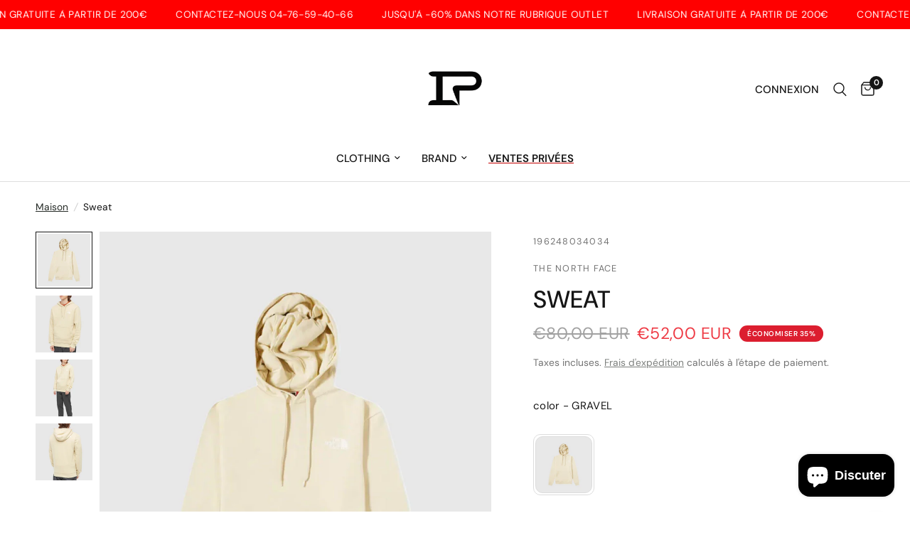

--- FILE ---
content_type: text/html; charset=utf-8
request_url: https://instinct-premium.com/products/sweat-thenorthface-instinctpremium
body_size: 53834
content:
<!doctype html><html class="no-js" lang="fr" dir="ltr">
<head>
  <meta charset="utf-8">
  <meta http-equiv="X-UA-Compatible" content="IE=edge,chrome=1">
  <meta name="viewport" content="width=device-width, initial-scale=1, maximum-scale=5, viewport-fit=cover">
  <meta name="theme-color" content="#ffffff">
  <link rel="canonical" href="https://instinct-premium.com/products/sweat-thenorthface-instinctpremium">
  <link rel="preconnect" href="https://cdn.shopify.com" crossorigin>

  <!-- Verifications -->
  <meta name="google-site-verification" content="1gHDbDKbhjxg5ys3t2XJrw1TlNtdnAC-fRdZg0g-zWU">
  <meta name="msvalidate.01" content="CE0FB0904123F399F54ACE8D4BC69A1D">

  <link rel="preload" as="style" href="//instinct-premium.com/cdn/shop/t/23/assets/app.css?v=132666050126184008891761041853">
<link rel="preload" as="style" href="//instinct-premium.com/cdn/shop/t/23/assets/product.css?v=17481990152205242641761041907">
<link rel="preload" as="image" href="//instinct-premium.com/cdn/shop/files/Sweat-TheNorthFace-Gravel-NF0A7X1J3X4-1.jpg?v=1685711604&width=375" imagesrcset="//instinct-premium.com/cdn/shop/files/Sweat-TheNorthFace-Gravel-NF0A7X1J3X4-1.jpg?v=1685711604&width=375 375w,//instinct-premium.com/cdn/shop/files/Sweat-TheNorthFace-Gravel-NF0A7X1J3X4-1.jpg?v=1685711604&width=640 640w,//instinct-premium.com/cdn/shop/files/Sweat-TheNorthFace-Gravel-NF0A7X1J3X4-1.jpg?v=1685711604&width=960 960w,//instinct-premium.com/cdn/shop/files/Sweat-TheNorthFace-Gravel-NF0A7X1J3X4-1.jpg?v=1685711604&width=1280 1280w" imagesizes="auto">




<link href="//instinct-premium.com/cdn/shop/t/23/assets/animations.min.js?v=125778792411641688251761041851" as="script" rel="preload">

<link href="//instinct-premium.com/cdn/shop/t/23/assets/header.js?v=53973329853117484881761041879" as="script" rel="preload">
<link href="//instinct-premium.com/cdn/shop/t/23/assets/vendor.min.js?v=57769212839167613861761041926" as="script" rel="preload">
<link href="//instinct-premium.com/cdn/shop/t/23/assets/app.js?v=39648928339787647271761041853" as="script" rel="preload">
<link href="//instinct-premium.com/cdn/shop/t/23/assets/slideshow.js?v=152163310877988040191761041919" as="script" rel="preload">

<script>
window.lazySizesConfig = window.lazySizesConfig || {};
window.lazySizesConfig.expand = 250;
window.lazySizesConfig.loadMode = 1;
window.lazySizesConfig.loadHidden = false;
</script>


  <link rel="icon" type="image/png" href="//instinct-premium.com/cdn/shop/files/websitelogo.png?crop=center&height=32&v=1671099588&width=32">

  <title>
    Sweat The North Face - Instinct Premium
  </title>

  
    <meta name="description" content="Le sweat à capuche The North Face offre un design épuré et intemporel. Fabriqué en coton durable et doux, il est orné du logo de la marque pour une - Instinct Premium">
  
<link rel="preconnect" href="https://fonts.shopifycdn.com" crossorigin>

<meta property="og:site_name" content="Instinct Premium">
<meta property="og:url" content="https://instinct-premium.com/products/sweat-thenorthface-instinctpremium">
<meta property="og:title" content="Sweat The North Face - Instinct Premium">
<meta property="og:type" content="product">
<meta property="og:description" content="Le sweat à capuche The North Face offre un design épuré et intemporel. Fabriqué en coton durable et doux, il est orné du logo de la marque pour une - Instinct Premium"><meta property="og:image" content="http://instinct-premium.com/cdn/shop/files/Sweat-TheNorthFace-Gravel-NF0A7X1J3X4-1.jpg?v=1685711604">
  <meta property="og:image:secure_url" content="https://instinct-premium.com/cdn/shop/files/Sweat-TheNorthFace-Gravel-NF0A7X1J3X4-1.jpg?v=1685711604">
  <meta property="og:image:width" content="1000">
  <meta property="og:image:height" content="1000"><meta property="og:price:amount" content="52,00">
  <meta property="og:price:currency" content="EUR"><meta name="twitter:card" content="summary_large_image">
<meta name="twitter:title" content="Sweat The North Face - Instinct Premium">
<meta name="twitter:description" content="Le sweat à capuche The North Face offre un design épuré et intemporel. Fabriqué en coton durable et doux, il est orné du logo de la marque pour une - Instinct Premium">


  <link href="//instinct-premium.com/cdn/shop/t/23/assets/app.css?v=132666050126184008891761041853" rel="stylesheet" type="text/css" media="all" />

  <style data-shopify>
	@font-face {
  font-family: "DM Sans";
  font-weight: 400;
  font-style: normal;
  font-display: swap;
  src: url("//instinct-premium.com/cdn/fonts/dm_sans/dmsans_n4.ec80bd4dd7e1a334c969c265873491ae56018d72.woff2") format("woff2"),
       url("//instinct-premium.com/cdn/fonts/dm_sans/dmsans_n4.87bdd914d8a61247b911147ae68e754d695c58a6.woff") format("woff");
}

@font-face {
  font-family: "DM Sans";
  font-weight: 500;
  font-style: normal;
  font-display: swap;
  src: url("//instinct-premium.com/cdn/fonts/dm_sans/dmsans_n5.8a0f1984c77eb7186ceb87c4da2173ff65eb012e.woff2") format("woff2"),
       url("//instinct-premium.com/cdn/fonts/dm_sans/dmsans_n5.9ad2e755a89e15b3d6c53259daad5fc9609888e6.woff") format("woff");
}

@font-face {
  font-family: "DM Sans";
  font-weight: 600;
  font-style: normal;
  font-display: swap;
  src: url("//instinct-premium.com/cdn/fonts/dm_sans/dmsans_n6.70a2453ea926d613c6a2f89af05180d14b3a7c96.woff2") format("woff2"),
       url("//instinct-premium.com/cdn/fonts/dm_sans/dmsans_n6.355605667bef215872257574b57fc097044f7e20.woff") format("woff");
}

@font-face {
  font-family: "DM Sans";
  font-weight: 400;
  font-style: italic;
  font-display: swap;
  src: url("//instinct-premium.com/cdn/fonts/dm_sans/dmsans_i4.b8fe05e69ee95d5a53155c346957d8cbf5081c1a.woff2") format("woff2"),
       url("//instinct-premium.com/cdn/fonts/dm_sans/dmsans_i4.403fe28ee2ea63e142575c0aa47684d65f8c23a0.woff") format("woff");
}

@font-face {
  font-family: "DM Sans";
  font-weight: 600;
  font-style: italic;
  font-display: swap;
  src: url("//instinct-premium.com/cdn/fonts/dm_sans/dmsans_i6.b7d5b35c5f29523529e1bf4a3d0de71a44a277b6.woff2") format("woff2"),
       url("//instinct-premium.com/cdn/fonts/dm_sans/dmsans_i6.9b760cc5bdd17b4de2c70249ba49bd707f27a31b.woff") format("woff");
}


		@font-face {
  font-family: Prompt;
  font-weight: 900;
  font-style: normal;
  font-display: swap;
  src: url("//instinct-premium.com/cdn/fonts/prompt/prompt_n9.f3543f9d5fcc5013cb1d7a07bc4cf0bee18a6d8e.woff2") format("woff2"),
       url("//instinct-premium.com/cdn/fonts/prompt/prompt_n9.4052ad85a487ab30c1b300ae950975476b3fca89.woff") format("woff");
}

@font-face {
  font-family: Prompt;
  font-weight: 400;
  font-style: normal;
  font-display: swap;
  src: url("//instinct-premium.com/cdn/fonts/prompt/prompt_n4.55d12409b69157fbb5a35f8e7fe8e1c49ef883c4.woff2") format("woff2"),
       url("//instinct-premium.com/cdn/fonts/prompt/prompt_n4.cb4fce1008c76d3a576d0fc88e84462b52c62ea8.woff") format("woff");
}

h1,h2,h3,h4,h5,h6,
	.h1,.h2,.h3,.h4,.h5,.h6,
	.logolink.text-logo,
	.heading-font,
	.h1-xlarge,
	.h1-large,
	.customer-addresses .my-address .address-index {
		font-style: normal;
		font-weight: 900;
		font-family: Prompt, sans-serif;
	}
	body,
	.body-font,
	.thb-product-detail .product-title {
		font-style: normal;
		font-weight: 400;
		font-family: "DM Sans", sans-serif;
	}
	:root {
		--mobile-swipe-width: calc(90vw - 30px);
		--font-body-scale: 1.15;
		--font-body-line-height-scale: 1.4;
		--font-body-letter-spacing: 0.0em;
		--font-body-medium-weight: 500;
    --font-body-bold-weight: 600;
		--font-announcement-scale: 1.05;
		--font-heading-scale: 1.05;
		--font-heading-line-height-scale: 1.0;
		--font-heading-letter-spacing: 0.0em;
		--font-navigation-scale: 1.0;
		--navigation-item-spacing: 15px;
		--font-product-title-scale: 1.0;
		--font-product-title-line-height-scale: 1.0;
		--button-letter-spacing: 0.02em;
		--button-font-scale: 1.0;

		--bg-body: #ffffff;
		--bg-body-rgb: 255,255,255;
		--bg-body-darken: #f7f7f7;
		--payment-terms-background-color: #ffffff;
		--color-body: #151515;
		--color-body-rgb: 21,21,21;
		--color-accent: #252a26;
		--color-accent-rgb: 37,42,38;
		--color-border: #dedede;
		--color-form-border: #dedede;
		--color-overlay-rgb: 0,0,0;

		--shopify-accelerated-checkout-button-block-size: 48px;
		--shopify-accelerated-checkout-inline-alignment: center;
		--shopify-accelerated-checkout-skeleton-animation-duration: 0.25s;

		--color-announcement-bar-text: #000000;
		--color-announcement-bar-bg: #25d12f;

		--color-header-bg: #ffffff;
		--color-header-bg-rgb: 255,255,255;
		--color-header-text: #151515;
		--color-header-text-rgb: 21,21,21;
		--color-header-links: #151515;
		--color-header-links-rgb: 21,21,21;
		--color-header-links-hover: #151515;
		--color-header-icons: #151515;
		--color-header-border: #dedede;

		--solid-button-background: #151515;
		--solid-button-label: #ffffff;
		--outline-button-label: #151515;
		--button-border-radius: 0px;
		--shopify-accelerated-checkout-button-border-radius: 0px;

		--color-price: #151515;
		--color-price-discounted: #ee3b45;
		--color-star: #FD9A52;
		--color-dots: #151515;

		--color-inventory-instock: #279A4B;
		--color-inventory-lowstock: #FB9E5B;

		--section-spacing-mobile: 50px;
		--section-spacing-desktop: 90px;

		--color-badge-text: #ffffff;
		--color-badge-sold-out: #939393;
		--color-badge-sale: #dc1e2f;
		
		--color-badge-preorder: #666666;
		--badge-corner-radius: 13px;

		--color-footer-text: #FFFFFF;
		--color-footer-text-rgb: 255,255,255;
		--color-footer-link: #FFFFFF;
		--color-footer-link-hover: #FFFFFF;
		--color-footer-border: #444444;
		--color-footer-border-rgb: 68,68,68;
		--color-footer-bg: #272727;
	}.badge[data-badge="best-seller"],.badge[data-badge="new"]{
				background: #000000;
			}
		



</style>


  <!-- Preload images for key templates -->
  
    <link rel="preload" as="image" href="//instinct-premium.com/cdn/shop/files/Sweat-TheNorthFace-Gravel-NF0A7X1J3X4-1_1000x1000.jpg?v=1685711604">
  

  <!-- JSON-LD: Organization (sans réseaux) -->
  <script type="application/ld+json">
  {
    "@context": "https://schema.org",
    "@type": "Organization",
    "url": "https://www.instinct-premium.com",
    "logo": "https://instinct-premium.com/cdn/shop/files/INSTINCT-PREMIUM-LOGO_55e226d5-237f-4e4d-b69f-42d64eb7d014.png?v=1747830050",
    "name": "Instinct Premium",
    "description": "Vêtements de luxe pour homme : Lacoste, Hugo Boss, Stone Island et plus. Découvrez nos collections exclusives chez Instinct Premium. Livraison rapide garantie !",
    "contactPoint": [{
      "@type": "ContactPoint",
      "contactType": "Customer Support",
      "email": "serviceclient.instinctpremium@gmail.com",
      "availableLanguage": ["fr","en"]
    }]
  }
  </script>

<!-- JSON-LD: WebSite + SearchAction (version safe) -->
<script type="application/ld+json">
{
  "@context": "https://schema.org",
  "@type": "WebSite",
  "name": "Instinct Premium",
  "url": "https:\/\/instinct-premium.com",
  "potentialAction": {
    "@type": "SearchAction",
    "target": "https://instinct-premium.com/search?q={search_term_string}",
    "query-input": "required name=search_term_string"
  }
}
</script>



  <script>
    window.theme = window.theme || {};
    theme = {
      settings: {
        money_with_currency_format:"€{{amount_with_comma_separator}}",
        cart_drawer:true,
        product_id: 7617537605830,
      },
      routes: {
        root_url: '/',
        cart_url: '/cart',
        cart_add_url: '/cart/add',
        search_url: '/search',
        cart_change_url: '/cart/change',
        cart_update_url: '/cart/update',
        cart_clear_url: '/cart/clear',
        predictive_search_url: '/search/suggest',
      },
      variantStrings: {
        addToCart: `Ajouter au panier`,
        soldOut: `Épuisé`,
        unavailable: `Non disponible`,
        preOrder: `Pre-commander`
      },
      strings: {
        requiresTerms: `Vous devez accepter les conditions générales de vente pour valider`,
        shippingEstimatorNoResults: `Désolé, nous ne livrons pas à votre destination.`,
        shippingEstimatorOneResult: `Il y a un frais d&#39;envoi pour votre adresse:`,
        shippingEstimatorMultipleResults: `Il y a plusieurs frais d&#39;envoi pour votre adresse:`,
        shippingEstimatorError: `Une ou plusieurs erreurs se sont produites lors de la récupération des frais d&#39;envoi:`
      }
    };
  </script>

  <script>window.performance && window.performance.mark && window.performance.mark('shopify.content_for_header.start');</script><meta name="google-site-verification" content="Op6EjnTYUYCMJpP4Xvo0d5kX68J0JROCZQhEUi8GJa8">
<meta id="shopify-digital-wallet" name="shopify-digital-wallet" content="/58355777734/digital_wallets/dialog">
<meta name="shopify-checkout-api-token" content="d673e4a847d030bb143818cda19694c8">
<meta id="in-context-paypal-metadata" data-shop-id="58355777734" data-venmo-supported="false" data-environment="production" data-locale="fr_FR" data-paypal-v4="true" data-currency="EUR">
<link rel="alternate" type="application/json+oembed" href="https://instinct-premium.com/products/sweat-thenorthface-instinctpremium.oembed">
<script async="async" src="/checkouts/internal/preloads.js?locale=fr-FR"></script>
<script id="shopify-features" type="application/json">{"accessToken":"d673e4a847d030bb143818cda19694c8","betas":["rich-media-storefront-analytics"],"domain":"instinct-premium.com","predictiveSearch":true,"shopId":58355777734,"locale":"fr"}</script>
<script>var Shopify = Shopify || {};
Shopify.shop = "instinctpremium.myshopify.com";
Shopify.locale = "fr";
Shopify.currency = {"active":"EUR","rate":"1.0"};
Shopify.country = "FR";
Shopify.theme = {"name":"Copie mise à jour de Copie de Copie de Reformat...","id":181481341251,"schema_name":"Reformation","schema_version":"9.0.0","theme_store_id":1762,"role":"main"};
Shopify.theme.handle = "null";
Shopify.theme.style = {"id":null,"handle":null};
Shopify.cdnHost = "instinct-premium.com/cdn";
Shopify.routes = Shopify.routes || {};
Shopify.routes.root = "/";</script>
<script type="module">!function(o){(o.Shopify=o.Shopify||{}).modules=!0}(window);</script>
<script>!function(o){function n(){var o=[];function n(){o.push(Array.prototype.slice.apply(arguments))}return n.q=o,n}var t=o.Shopify=o.Shopify||{};t.loadFeatures=n(),t.autoloadFeatures=n()}(window);</script>
<script id="shop-js-analytics" type="application/json">{"pageType":"product"}</script>
<script defer="defer" async type="module" src="//instinct-premium.com/cdn/shopifycloud/shop-js/modules/v2/client.init-shop-cart-sync_XvpUV7qp.fr.esm.js"></script>
<script defer="defer" async type="module" src="//instinct-premium.com/cdn/shopifycloud/shop-js/modules/v2/chunk.common_C2xzKNNs.esm.js"></script>
<script type="module">
  await import("//instinct-premium.com/cdn/shopifycloud/shop-js/modules/v2/client.init-shop-cart-sync_XvpUV7qp.fr.esm.js");
await import("//instinct-premium.com/cdn/shopifycloud/shop-js/modules/v2/chunk.common_C2xzKNNs.esm.js");

  window.Shopify.SignInWithShop?.initShopCartSync?.({"fedCMEnabled":true,"windoidEnabled":true});

</script>
<script>(function() {
  var isLoaded = false;
  function asyncLoad() {
    if (isLoaded) return;
    isLoaded = true;
    var urls = ["\/\/code.tidio.co\/n4uem90rewz7tns0b7otbivhta20s8i1.js?shop=instinctpremium.myshopify.com","https:\/\/cookie-bar.conversionbear.com\/script?app=cookie_consent\u0026shop=instinctpremium.myshopify.com","https:\/\/intg.snapchat.com\/shopify\/shopify-scevent-init.js?id=d7b9343f-e003-4bed-8737-472510e877a1\u0026shop=instinctpremium.myshopify.com","\/\/swymv3free-01.azureedge.net\/code\/swym-shopify.js?shop=instinctpremium.myshopify.com","https:\/\/app.seasoneffects.com\/get_script\/7a1490026ce111eeb1ee8676a56b039c.js?v=920786\u0026shop=instinctpremium.myshopify.com","https:\/\/plugin.brevo.com\/integrations\/api\/automation\/script?user_connection_id=65c0d43584b03e6b6e6cb9d1\u0026ma-key=zceehv5d4zoahhvjjoafizgb\u0026shop=instinctpremium.myshopify.com","https:\/\/plugin.brevo.com\/integrations\/api\/sy\/cart_tracking\/script?ma-key=zceehv5d4zoahhvjjoafizgb\u0026user_connection_id=65c0d43584b03e6b6e6cb9d1\u0026shop=instinctpremium.myshopify.com","https:\/\/reconvert-cdn.com\/assets\/js\/store_reconvert_node.js?v=2\u0026scid=MjdlOGVkY2I3OTc5MWRiNTVjNmYzMWZmZTAyM2Y5N2YuZDY4YzY5Mjc4YzZjOWExY2MzN2NjMzI5ZWI3MWI5Nzg=\u0026shop=instinctpremium.myshopify.com","https:\/\/loox.io\/widget\/hc7MlL1oBP\/loox.1709633268118.js?shop=instinctpremium.myshopify.com","https:\/\/reconvert-cdn.com\/assets\/js\/reconvert_script_tags.mini.js?scid=U1d1a2M2TW91UEYwVXJmRVVSVjJzdz09\u0026shop=instinctpremium.myshopify.com","\/\/cdn.shopify.com\/proxy\/30d3a79e444b7fbee1c9370d66aa82b0118ce738eacf9917629702b304c1ff90\/api.kimonix.com\/kimonix_void_script.js?shop=instinctpremium.myshopify.com\u0026sp-cache-control=cHVibGljLCBtYXgtYWdlPTkwMA"];
    for (var i = 0; i < urls.length; i++) {
      var s = document.createElement('script');
      s.type = 'text/javascript';
      s.async = true;
      s.src = urls[i];
      var x = document.getElementsByTagName('script')[0];
      x.parentNode.insertBefore(s, x);
    }
  };
  if(window.attachEvent) {
    window.attachEvent('onload', asyncLoad);
  } else {
    window.addEventListener('load', asyncLoad, false);
  }
})();</script>
<script id="__st">var __st={"a":58355777734,"offset":3600,"reqid":"91777a08-263f-4fec-94a9-0341fa8a90dc-1768775300","pageurl":"instinct-premium.com\/products\/sweat-thenorthface-instinctpremium","u":"9711e4dad202","p":"product","rtyp":"product","rid":7617537605830};</script>
<script>window.ShopifyPaypalV4VisibilityTracking = true;</script>
<script id="form-persister">!function(){'use strict';const t='contact',e='new_comment',n=[[t,t],['blogs',e],['comments',e],[t,'customer']],o='password',r='form_key',c=['recaptcha-v3-token','g-recaptcha-response','h-captcha-response',o],s=()=>{try{return window.sessionStorage}catch{return}},i='__shopify_v',u=t=>t.elements[r],a=function(){const t=[...n].map((([t,e])=>`form[action*='/${t}']:not([data-nocaptcha='true']) input[name='form_type'][value='${e}']`)).join(',');var e;return e=t,()=>e?[...document.querySelectorAll(e)].map((t=>t.form)):[]}();function m(t){const e=u(t);a().includes(t)&&(!e||!e.value)&&function(t){try{if(!s())return;!function(t){const e=s();if(!e)return;const n=u(t);if(!n)return;const o=n.value;o&&e.removeItem(o)}(t);const e=Array.from(Array(32),(()=>Math.random().toString(36)[2])).join('');!function(t,e){u(t)||t.append(Object.assign(document.createElement('input'),{type:'hidden',name:r})),t.elements[r].value=e}(t,e),function(t,e){const n=s();if(!n)return;const r=[...t.querySelectorAll(`input[type='${o}']`)].map((({name:t})=>t)),u=[...c,...r],a={};for(const[o,c]of new FormData(t).entries())u.includes(o)||(a[o]=c);n.setItem(e,JSON.stringify({[i]:1,action:t.action,data:a}))}(t,e)}catch(e){console.error('failed to persist form',e)}}(t)}const f=t=>{if('true'===t.dataset.persistBound)return;const e=function(t,e){const n=function(t){return'function'==typeof t.submit?t.submit:HTMLFormElement.prototype.submit}(t).bind(t);return function(){let t;return()=>{t||(t=!0,(()=>{try{e(),n()}catch(t){(t=>{console.error('form submit failed',t)})(t)}})(),setTimeout((()=>t=!1),250))}}()}(t,(()=>{m(t)}));!function(t,e){if('function'==typeof t.submit&&'function'==typeof e)try{t.submit=e}catch{}}(t,e),t.addEventListener('submit',(t=>{t.preventDefault(),e()})),t.dataset.persistBound='true'};!function(){function t(t){const e=(t=>{const e=t.target;return e instanceof HTMLFormElement?e:e&&e.form})(t);e&&m(e)}document.addEventListener('submit',t),document.addEventListener('DOMContentLoaded',(()=>{const e=a();for(const t of e)f(t);var n;n=document.body,new window.MutationObserver((t=>{for(const e of t)if('childList'===e.type&&e.addedNodes.length)for(const t of e.addedNodes)1===t.nodeType&&'FORM'===t.tagName&&a().includes(t)&&f(t)})).observe(n,{childList:!0,subtree:!0,attributes:!1}),document.removeEventListener('submit',t)}))}()}();</script>
<script integrity="sha256-4kQ18oKyAcykRKYeNunJcIwy7WH5gtpwJnB7kiuLZ1E=" data-source-attribution="shopify.loadfeatures" defer="defer" src="//instinct-premium.com/cdn/shopifycloud/storefront/assets/storefront/load_feature-a0a9edcb.js" crossorigin="anonymous"></script>
<script data-source-attribution="shopify.dynamic_checkout.dynamic.init">var Shopify=Shopify||{};Shopify.PaymentButton=Shopify.PaymentButton||{isStorefrontPortableWallets:!0,init:function(){window.Shopify.PaymentButton.init=function(){};var t=document.createElement("script");t.src="https://instinct-premium.com/cdn/shopifycloud/portable-wallets/latest/portable-wallets.fr.js",t.type="module",document.head.appendChild(t)}};
</script>
<script data-source-attribution="shopify.dynamic_checkout.buyer_consent">
  function portableWalletsHideBuyerConsent(e){var t=document.getElementById("shopify-buyer-consent"),n=document.getElementById("shopify-subscription-policy-button");t&&n&&(t.classList.add("hidden"),t.setAttribute("aria-hidden","true"),n.removeEventListener("click",e))}function portableWalletsShowBuyerConsent(e){var t=document.getElementById("shopify-buyer-consent"),n=document.getElementById("shopify-subscription-policy-button");t&&n&&(t.classList.remove("hidden"),t.removeAttribute("aria-hidden"),n.addEventListener("click",e))}window.Shopify?.PaymentButton&&(window.Shopify.PaymentButton.hideBuyerConsent=portableWalletsHideBuyerConsent,window.Shopify.PaymentButton.showBuyerConsent=portableWalletsShowBuyerConsent);
</script>
<script data-source-attribution="shopify.dynamic_checkout.cart.bootstrap">document.addEventListener("DOMContentLoaded",(function(){function t(){return document.querySelector("shopify-accelerated-checkout-cart, shopify-accelerated-checkout")}if(t())Shopify.PaymentButton.init();else{new MutationObserver((function(e,n){t()&&(Shopify.PaymentButton.init(),n.disconnect())})).observe(document.body,{childList:!0,subtree:!0})}}));
</script>
<script id='scb4127' type='text/javascript' async='' src='https://instinct-premium.com/cdn/shopifycloud/privacy-banner/storefront-banner.js'></script><link id="shopify-accelerated-checkout-styles" rel="stylesheet" media="screen" href="https://instinct-premium.com/cdn/shopifycloud/portable-wallets/latest/accelerated-checkout-backwards-compat.css" crossorigin="anonymous">
<style id="shopify-accelerated-checkout-cart">
        #shopify-buyer-consent {
  margin-top: 1em;
  display: inline-block;
  width: 100%;
}

#shopify-buyer-consent.hidden {
  display: none;
}

#shopify-subscription-policy-button {
  background: none;
  border: none;
  padding: 0;
  text-decoration: underline;
  font-size: inherit;
  cursor: pointer;
}

#shopify-subscription-policy-button::before {
  box-shadow: none;
}

      </style>

<script>window.performance && window.performance.mark && window.performance.mark('shopify.content_for_header.end');</script> <!-- Header hook for plugins -->

  <script>document.documentElement.className = document.documentElement.className.replace('no-js', 'js');</script>
  
<!-- BEGIN app block: shopify://apps/seowill-seoant-ai-seo/blocks/seoant-core/8e57283b-dcb0-4f7b-a947-fb5c57a0d59d -->
<!--SEOAnt Core By SEOAnt Teams, v0.1.6 START -->







    <!-- BEGIN app snippet: Product-JSON-LD --><!-- END app snippet -->


<!-- SON-LD generated By SEOAnt END -->



<!-- Start : SEOAnt BrokenLink Redirect --><script type="text/javascript">
    !function(t){var e={};function r(n){if(e[n])return e[n].exports;var o=e[n]={i:n,l:!1,exports:{}};return t[n].call(o.exports,o,o.exports,r),o.l=!0,o.exports}r.m=t,r.c=e,r.d=function(t,e,n){r.o(t,e)||Object.defineProperty(t,e,{enumerable:!0,get:n})},r.r=function(t){"undefined"!==typeof Symbol&&Symbol.toStringTag&&Object.defineProperty(t,Symbol.toStringTag,{value:"Module"}),Object.defineProperty(t,"__esModule",{value:!0})},r.t=function(t,e){if(1&e&&(t=r(t)),8&e)return t;if(4&e&&"object"===typeof t&&t&&t.__esModule)return t;var n=Object.create(null);if(r.r(n),Object.defineProperty(n,"default",{enumerable:!0,value:t}),2&e&&"string"!=typeof t)for(var o in t)r.d(n,o,function(e){return t[e]}.bind(null,o));return n},r.n=function(t){var e=t&&t.__esModule?function(){return t.default}:function(){return t};return r.d(e,"a",e),e},r.o=function(t,e){return Object.prototype.hasOwnProperty.call(t,e)},r.p="",r(r.s=11)}([function(t,e,r){"use strict";var n=r(2),o=Object.prototype.toString;function i(t){return"[object Array]"===o.call(t)}function a(t){return"undefined"===typeof t}function u(t){return null!==t&&"object"===typeof t}function s(t){return"[object Function]"===o.call(t)}function c(t,e){if(null!==t&&"undefined"!==typeof t)if("object"!==typeof t&&(t=[t]),i(t))for(var r=0,n=t.length;r<n;r++)e.call(null,t[r],r,t);else for(var o in t)Object.prototype.hasOwnProperty.call(t,o)&&e.call(null,t[o],o,t)}t.exports={isArray:i,isArrayBuffer:function(t){return"[object ArrayBuffer]"===o.call(t)},isBuffer:function(t){return null!==t&&!a(t)&&null!==t.constructor&&!a(t.constructor)&&"function"===typeof t.constructor.isBuffer&&t.constructor.isBuffer(t)},isFormData:function(t){return"undefined"!==typeof FormData&&t instanceof FormData},isArrayBufferView:function(t){return"undefined"!==typeof ArrayBuffer&&ArrayBuffer.isView?ArrayBuffer.isView(t):t&&t.buffer&&t.buffer instanceof ArrayBuffer},isString:function(t){return"string"===typeof t},isNumber:function(t){return"number"===typeof t},isObject:u,isUndefined:a,isDate:function(t){return"[object Date]"===o.call(t)},isFile:function(t){return"[object File]"===o.call(t)},isBlob:function(t){return"[object Blob]"===o.call(t)},isFunction:s,isStream:function(t){return u(t)&&s(t.pipe)},isURLSearchParams:function(t){return"undefined"!==typeof URLSearchParams&&t instanceof URLSearchParams},isStandardBrowserEnv:function(){return("undefined"===typeof navigator||"ReactNative"!==navigator.product&&"NativeScript"!==navigator.product&&"NS"!==navigator.product)&&("undefined"!==typeof window&&"undefined"!==typeof document)},forEach:c,merge:function t(){var e={};function r(r,n){"object"===typeof e[n]&&"object"===typeof r?e[n]=t(e[n],r):e[n]=r}for(var n=0,o=arguments.length;n<o;n++)c(arguments[n],r);return e},deepMerge:function t(){var e={};function r(r,n){"object"===typeof e[n]&&"object"===typeof r?e[n]=t(e[n],r):e[n]="object"===typeof r?t({},r):r}for(var n=0,o=arguments.length;n<o;n++)c(arguments[n],r);return e},extend:function(t,e,r){return c(e,(function(e,o){t[o]=r&&"function"===typeof e?n(e,r):e})),t},trim:function(t){return t.replace(/^\s*/,"").replace(/\s*$/,"")}}},function(t,e,r){t.exports=r(12)},function(t,e,r){"use strict";t.exports=function(t,e){return function(){for(var r=new Array(arguments.length),n=0;n<r.length;n++)r[n]=arguments[n];return t.apply(e,r)}}},function(t,e,r){"use strict";var n=r(0);function o(t){return encodeURIComponent(t).replace(/%40/gi,"@").replace(/%3A/gi,":").replace(/%24/g,"$").replace(/%2C/gi,",").replace(/%20/g,"+").replace(/%5B/gi,"[").replace(/%5D/gi,"]")}t.exports=function(t,e,r){if(!e)return t;var i;if(r)i=r(e);else if(n.isURLSearchParams(e))i=e.toString();else{var a=[];n.forEach(e,(function(t,e){null!==t&&"undefined"!==typeof t&&(n.isArray(t)?e+="[]":t=[t],n.forEach(t,(function(t){n.isDate(t)?t=t.toISOString():n.isObject(t)&&(t=JSON.stringify(t)),a.push(o(e)+"="+o(t))})))})),i=a.join("&")}if(i){var u=t.indexOf("#");-1!==u&&(t=t.slice(0,u)),t+=(-1===t.indexOf("?")?"?":"&")+i}return t}},function(t,e,r){"use strict";t.exports=function(t){return!(!t||!t.__CANCEL__)}},function(t,e,r){"use strict";(function(e){var n=r(0),o=r(19),i={"Content-Type":"application/x-www-form-urlencoded"};function a(t,e){!n.isUndefined(t)&&n.isUndefined(t["Content-Type"])&&(t["Content-Type"]=e)}var u={adapter:function(){var t;return("undefined"!==typeof XMLHttpRequest||"undefined"!==typeof e&&"[object process]"===Object.prototype.toString.call(e))&&(t=r(6)),t}(),transformRequest:[function(t,e){return o(e,"Accept"),o(e,"Content-Type"),n.isFormData(t)||n.isArrayBuffer(t)||n.isBuffer(t)||n.isStream(t)||n.isFile(t)||n.isBlob(t)?t:n.isArrayBufferView(t)?t.buffer:n.isURLSearchParams(t)?(a(e,"application/x-www-form-urlencoded;charset=utf-8"),t.toString()):n.isObject(t)?(a(e,"application/json;charset=utf-8"),JSON.stringify(t)):t}],transformResponse:[function(t){if("string"===typeof t)try{t=JSON.parse(t)}catch(e){}return t}],timeout:0,xsrfCookieName:"XSRF-TOKEN",xsrfHeaderName:"X-XSRF-TOKEN",maxContentLength:-1,validateStatus:function(t){return t>=200&&t<300},headers:{common:{Accept:"application/json, text/plain, */*"}}};n.forEach(["delete","get","head"],(function(t){u.headers[t]={}})),n.forEach(["post","put","patch"],(function(t){u.headers[t]=n.merge(i)})),t.exports=u}).call(this,r(18))},function(t,e,r){"use strict";var n=r(0),o=r(20),i=r(3),a=r(22),u=r(25),s=r(26),c=r(7);t.exports=function(t){return new Promise((function(e,f){var l=t.data,p=t.headers;n.isFormData(l)&&delete p["Content-Type"];var h=new XMLHttpRequest;if(t.auth){var d=t.auth.username||"",m=t.auth.password||"";p.Authorization="Basic "+btoa(d+":"+m)}var y=a(t.baseURL,t.url);if(h.open(t.method.toUpperCase(),i(y,t.params,t.paramsSerializer),!0),h.timeout=t.timeout,h.onreadystatechange=function(){if(h&&4===h.readyState&&(0!==h.status||h.responseURL&&0===h.responseURL.indexOf("file:"))){var r="getAllResponseHeaders"in h?u(h.getAllResponseHeaders()):null,n={data:t.responseType&&"text"!==t.responseType?h.response:h.responseText,status:h.status,statusText:h.statusText,headers:r,config:t,request:h};o(e,f,n),h=null}},h.onabort=function(){h&&(f(c("Request aborted",t,"ECONNABORTED",h)),h=null)},h.onerror=function(){f(c("Network Error",t,null,h)),h=null},h.ontimeout=function(){var e="timeout of "+t.timeout+"ms exceeded";t.timeoutErrorMessage&&(e=t.timeoutErrorMessage),f(c(e,t,"ECONNABORTED",h)),h=null},n.isStandardBrowserEnv()){var v=r(27),g=(t.withCredentials||s(y))&&t.xsrfCookieName?v.read(t.xsrfCookieName):void 0;g&&(p[t.xsrfHeaderName]=g)}if("setRequestHeader"in h&&n.forEach(p,(function(t,e){"undefined"===typeof l&&"content-type"===e.toLowerCase()?delete p[e]:h.setRequestHeader(e,t)})),n.isUndefined(t.withCredentials)||(h.withCredentials=!!t.withCredentials),t.responseType)try{h.responseType=t.responseType}catch(w){if("json"!==t.responseType)throw w}"function"===typeof t.onDownloadProgress&&h.addEventListener("progress",t.onDownloadProgress),"function"===typeof t.onUploadProgress&&h.upload&&h.upload.addEventListener("progress",t.onUploadProgress),t.cancelToken&&t.cancelToken.promise.then((function(t){h&&(h.abort(),f(t),h=null)})),void 0===l&&(l=null),h.send(l)}))}},function(t,e,r){"use strict";var n=r(21);t.exports=function(t,e,r,o,i){var a=new Error(t);return n(a,e,r,o,i)}},function(t,e,r){"use strict";var n=r(0);t.exports=function(t,e){e=e||{};var r={},o=["url","method","params","data"],i=["headers","auth","proxy"],a=["baseURL","url","transformRequest","transformResponse","paramsSerializer","timeout","withCredentials","adapter","responseType","xsrfCookieName","xsrfHeaderName","onUploadProgress","onDownloadProgress","maxContentLength","validateStatus","maxRedirects","httpAgent","httpsAgent","cancelToken","socketPath"];n.forEach(o,(function(t){"undefined"!==typeof e[t]&&(r[t]=e[t])})),n.forEach(i,(function(o){n.isObject(e[o])?r[o]=n.deepMerge(t[o],e[o]):"undefined"!==typeof e[o]?r[o]=e[o]:n.isObject(t[o])?r[o]=n.deepMerge(t[o]):"undefined"!==typeof t[o]&&(r[o]=t[o])})),n.forEach(a,(function(n){"undefined"!==typeof e[n]?r[n]=e[n]:"undefined"!==typeof t[n]&&(r[n]=t[n])}));var u=o.concat(i).concat(a),s=Object.keys(e).filter((function(t){return-1===u.indexOf(t)}));return n.forEach(s,(function(n){"undefined"!==typeof e[n]?r[n]=e[n]:"undefined"!==typeof t[n]&&(r[n]=t[n])})),r}},function(t,e,r){"use strict";function n(t){this.message=t}n.prototype.toString=function(){return"Cancel"+(this.message?": "+this.message:"")},n.prototype.__CANCEL__=!0,t.exports=n},function(t,e,r){t.exports=r(13)},function(t,e,r){t.exports=r(30)},function(t,e,r){var n=function(t){"use strict";var e=Object.prototype,r=e.hasOwnProperty,n="function"===typeof Symbol?Symbol:{},o=n.iterator||"@@iterator",i=n.asyncIterator||"@@asyncIterator",a=n.toStringTag||"@@toStringTag";function u(t,e,r){return Object.defineProperty(t,e,{value:r,enumerable:!0,configurable:!0,writable:!0}),t[e]}try{u({},"")}catch(S){u=function(t,e,r){return t[e]=r}}function s(t,e,r,n){var o=e&&e.prototype instanceof l?e:l,i=Object.create(o.prototype),a=new L(n||[]);return i._invoke=function(t,e,r){var n="suspendedStart";return function(o,i){if("executing"===n)throw new Error("Generator is already running");if("completed"===n){if("throw"===o)throw i;return j()}for(r.method=o,r.arg=i;;){var a=r.delegate;if(a){var u=x(a,r);if(u){if(u===f)continue;return u}}if("next"===r.method)r.sent=r._sent=r.arg;else if("throw"===r.method){if("suspendedStart"===n)throw n="completed",r.arg;r.dispatchException(r.arg)}else"return"===r.method&&r.abrupt("return",r.arg);n="executing";var s=c(t,e,r);if("normal"===s.type){if(n=r.done?"completed":"suspendedYield",s.arg===f)continue;return{value:s.arg,done:r.done}}"throw"===s.type&&(n="completed",r.method="throw",r.arg=s.arg)}}}(t,r,a),i}function c(t,e,r){try{return{type:"normal",arg:t.call(e,r)}}catch(S){return{type:"throw",arg:S}}}t.wrap=s;var f={};function l(){}function p(){}function h(){}var d={};d[o]=function(){return this};var m=Object.getPrototypeOf,y=m&&m(m(T([])));y&&y!==e&&r.call(y,o)&&(d=y);var v=h.prototype=l.prototype=Object.create(d);function g(t){["next","throw","return"].forEach((function(e){u(t,e,(function(t){return this._invoke(e,t)}))}))}function w(t,e){var n;this._invoke=function(o,i){function a(){return new e((function(n,a){!function n(o,i,a,u){var s=c(t[o],t,i);if("throw"!==s.type){var f=s.arg,l=f.value;return l&&"object"===typeof l&&r.call(l,"__await")?e.resolve(l.__await).then((function(t){n("next",t,a,u)}),(function(t){n("throw",t,a,u)})):e.resolve(l).then((function(t){f.value=t,a(f)}),(function(t){return n("throw",t,a,u)}))}u(s.arg)}(o,i,n,a)}))}return n=n?n.then(a,a):a()}}function x(t,e){var r=t.iterator[e.method];if(void 0===r){if(e.delegate=null,"throw"===e.method){if(t.iterator.return&&(e.method="return",e.arg=void 0,x(t,e),"throw"===e.method))return f;e.method="throw",e.arg=new TypeError("The iterator does not provide a 'throw' method")}return f}var n=c(r,t.iterator,e.arg);if("throw"===n.type)return e.method="throw",e.arg=n.arg,e.delegate=null,f;var o=n.arg;return o?o.done?(e[t.resultName]=o.value,e.next=t.nextLoc,"return"!==e.method&&(e.method="next",e.arg=void 0),e.delegate=null,f):o:(e.method="throw",e.arg=new TypeError("iterator result is not an object"),e.delegate=null,f)}function b(t){var e={tryLoc:t[0]};1 in t&&(e.catchLoc=t[1]),2 in t&&(e.finallyLoc=t[2],e.afterLoc=t[3]),this.tryEntries.push(e)}function E(t){var e=t.completion||{};e.type="normal",delete e.arg,t.completion=e}function L(t){this.tryEntries=[{tryLoc:"root"}],t.forEach(b,this),this.reset(!0)}function T(t){if(t){var e=t[o];if(e)return e.call(t);if("function"===typeof t.next)return t;if(!isNaN(t.length)){var n=-1,i=function e(){for(;++n<t.length;)if(r.call(t,n))return e.value=t[n],e.done=!1,e;return e.value=void 0,e.done=!0,e};return i.next=i}}return{next:j}}function j(){return{value:void 0,done:!0}}return p.prototype=v.constructor=h,h.constructor=p,p.displayName=u(h,a,"GeneratorFunction"),t.isGeneratorFunction=function(t){var e="function"===typeof t&&t.constructor;return!!e&&(e===p||"GeneratorFunction"===(e.displayName||e.name))},t.mark=function(t){return Object.setPrototypeOf?Object.setPrototypeOf(t,h):(t.__proto__=h,u(t,a,"GeneratorFunction")),t.prototype=Object.create(v),t},t.awrap=function(t){return{__await:t}},g(w.prototype),w.prototype[i]=function(){return this},t.AsyncIterator=w,t.async=function(e,r,n,o,i){void 0===i&&(i=Promise);var a=new w(s(e,r,n,o),i);return t.isGeneratorFunction(r)?a:a.next().then((function(t){return t.done?t.value:a.next()}))},g(v),u(v,a,"Generator"),v[o]=function(){return this},v.toString=function(){return"[object Generator]"},t.keys=function(t){var e=[];for(var r in t)e.push(r);return e.reverse(),function r(){for(;e.length;){var n=e.pop();if(n in t)return r.value=n,r.done=!1,r}return r.done=!0,r}},t.values=T,L.prototype={constructor:L,reset:function(t){if(this.prev=0,this.next=0,this.sent=this._sent=void 0,this.done=!1,this.delegate=null,this.method="next",this.arg=void 0,this.tryEntries.forEach(E),!t)for(var e in this)"t"===e.charAt(0)&&r.call(this,e)&&!isNaN(+e.slice(1))&&(this[e]=void 0)},stop:function(){this.done=!0;var t=this.tryEntries[0].completion;if("throw"===t.type)throw t.arg;return this.rval},dispatchException:function(t){if(this.done)throw t;var e=this;function n(r,n){return a.type="throw",a.arg=t,e.next=r,n&&(e.method="next",e.arg=void 0),!!n}for(var o=this.tryEntries.length-1;o>=0;--o){var i=this.tryEntries[o],a=i.completion;if("root"===i.tryLoc)return n("end");if(i.tryLoc<=this.prev){var u=r.call(i,"catchLoc"),s=r.call(i,"finallyLoc");if(u&&s){if(this.prev<i.catchLoc)return n(i.catchLoc,!0);if(this.prev<i.finallyLoc)return n(i.finallyLoc)}else if(u){if(this.prev<i.catchLoc)return n(i.catchLoc,!0)}else{if(!s)throw new Error("try statement without catch or finally");if(this.prev<i.finallyLoc)return n(i.finallyLoc)}}}},abrupt:function(t,e){for(var n=this.tryEntries.length-1;n>=0;--n){var o=this.tryEntries[n];if(o.tryLoc<=this.prev&&r.call(o,"finallyLoc")&&this.prev<o.finallyLoc){var i=o;break}}i&&("break"===t||"continue"===t)&&i.tryLoc<=e&&e<=i.finallyLoc&&(i=null);var a=i?i.completion:{};return a.type=t,a.arg=e,i?(this.method="next",this.next=i.finallyLoc,f):this.complete(a)},complete:function(t,e){if("throw"===t.type)throw t.arg;return"break"===t.type||"continue"===t.type?this.next=t.arg:"return"===t.type?(this.rval=this.arg=t.arg,this.method="return",this.next="end"):"normal"===t.type&&e&&(this.next=e),f},finish:function(t){for(var e=this.tryEntries.length-1;e>=0;--e){var r=this.tryEntries[e];if(r.finallyLoc===t)return this.complete(r.completion,r.afterLoc),E(r),f}},catch:function(t){for(var e=this.tryEntries.length-1;e>=0;--e){var r=this.tryEntries[e];if(r.tryLoc===t){var n=r.completion;if("throw"===n.type){var o=n.arg;E(r)}return o}}throw new Error("illegal catch attempt")},delegateYield:function(t,e,r){return this.delegate={iterator:T(t),resultName:e,nextLoc:r},"next"===this.method&&(this.arg=void 0),f}},t}(t.exports);try{regeneratorRuntime=n}catch(o){Function("r","regeneratorRuntime = r")(n)}},function(t,e,r){"use strict";var n=r(0),o=r(2),i=r(14),a=r(8);function u(t){var e=new i(t),r=o(i.prototype.request,e);return n.extend(r,i.prototype,e),n.extend(r,e),r}var s=u(r(5));s.Axios=i,s.create=function(t){return u(a(s.defaults,t))},s.Cancel=r(9),s.CancelToken=r(28),s.isCancel=r(4),s.all=function(t){return Promise.all(t)},s.spread=r(29),t.exports=s,t.exports.default=s},function(t,e,r){"use strict";var n=r(0),o=r(3),i=r(15),a=r(16),u=r(8);function s(t){this.defaults=t,this.interceptors={request:new i,response:new i}}s.prototype.request=function(t){"string"===typeof t?(t=arguments[1]||{}).url=arguments[0]:t=t||{},(t=u(this.defaults,t)).method?t.method=t.method.toLowerCase():this.defaults.method?t.method=this.defaults.method.toLowerCase():t.method="get";var e=[a,void 0],r=Promise.resolve(t);for(this.interceptors.request.forEach((function(t){e.unshift(t.fulfilled,t.rejected)})),this.interceptors.response.forEach((function(t){e.push(t.fulfilled,t.rejected)}));e.length;)r=r.then(e.shift(),e.shift());return r},s.prototype.getUri=function(t){return t=u(this.defaults,t),o(t.url,t.params,t.paramsSerializer).replace(/^\?/,"")},n.forEach(["delete","get","head","options"],(function(t){s.prototype[t]=function(e,r){return this.request(n.merge(r||{},{method:t,url:e}))}})),n.forEach(["post","put","patch"],(function(t){s.prototype[t]=function(e,r,o){return this.request(n.merge(o||{},{method:t,url:e,data:r}))}})),t.exports=s},function(t,e,r){"use strict";var n=r(0);function o(){this.handlers=[]}o.prototype.use=function(t,e){return this.handlers.push({fulfilled:t,rejected:e}),this.handlers.length-1},o.prototype.eject=function(t){this.handlers[t]&&(this.handlers[t]=null)},o.prototype.forEach=function(t){n.forEach(this.handlers,(function(e){null!==e&&t(e)}))},t.exports=o},function(t,e,r){"use strict";var n=r(0),o=r(17),i=r(4),a=r(5);function u(t){t.cancelToken&&t.cancelToken.throwIfRequested()}t.exports=function(t){return u(t),t.headers=t.headers||{},t.data=o(t.data,t.headers,t.transformRequest),t.headers=n.merge(t.headers.common||{},t.headers[t.method]||{},t.headers),n.forEach(["delete","get","head","post","put","patch","common"],(function(e){delete t.headers[e]})),(t.adapter||a.adapter)(t).then((function(e){return u(t),e.data=o(e.data,e.headers,t.transformResponse),e}),(function(e){return i(e)||(u(t),e&&e.response&&(e.response.data=o(e.response.data,e.response.headers,t.transformResponse))),Promise.reject(e)}))}},function(t,e,r){"use strict";var n=r(0);t.exports=function(t,e,r){return n.forEach(r,(function(r){t=r(t,e)})),t}},function(t,e){var r,n,o=t.exports={};function i(){throw new Error("setTimeout has not been defined")}function a(){throw new Error("clearTimeout has not been defined")}function u(t){if(r===setTimeout)return setTimeout(t,0);if((r===i||!r)&&setTimeout)return r=setTimeout,setTimeout(t,0);try{return r(t,0)}catch(e){try{return r.call(null,t,0)}catch(e){return r.call(this,t,0)}}}!function(){try{r="function"===typeof setTimeout?setTimeout:i}catch(t){r=i}try{n="function"===typeof clearTimeout?clearTimeout:a}catch(t){n=a}}();var s,c=[],f=!1,l=-1;function p(){f&&s&&(f=!1,s.length?c=s.concat(c):l=-1,c.length&&h())}function h(){if(!f){var t=u(p);f=!0;for(var e=c.length;e;){for(s=c,c=[];++l<e;)s&&s[l].run();l=-1,e=c.length}s=null,f=!1,function(t){if(n===clearTimeout)return clearTimeout(t);if((n===a||!n)&&clearTimeout)return n=clearTimeout,clearTimeout(t);try{n(t)}catch(e){try{return n.call(null,t)}catch(e){return n.call(this,t)}}}(t)}}function d(t,e){this.fun=t,this.array=e}function m(){}o.nextTick=function(t){var e=new Array(arguments.length-1);if(arguments.length>1)for(var r=1;r<arguments.length;r++)e[r-1]=arguments[r];c.push(new d(t,e)),1!==c.length||f||u(h)},d.prototype.run=function(){this.fun.apply(null,this.array)},o.title="browser",o.browser=!0,o.env={},o.argv=[],o.version="",o.versions={},o.on=m,o.addListener=m,o.once=m,o.off=m,o.removeListener=m,o.removeAllListeners=m,o.emit=m,o.prependListener=m,o.prependOnceListener=m,o.listeners=function(t){return[]},o.binding=function(t){throw new Error("process.binding is not supported")},o.cwd=function(){return"/"},o.chdir=function(t){throw new Error("process.chdir is not supported")},o.umask=function(){return 0}},function(t,e,r){"use strict";var n=r(0);t.exports=function(t,e){n.forEach(t,(function(r,n){n!==e&&n.toUpperCase()===e.toUpperCase()&&(t[e]=r,delete t[n])}))}},function(t,e,r){"use strict";var n=r(7);t.exports=function(t,e,r){var o=r.config.validateStatus;!o||o(r.status)?t(r):e(n("Request failed with status code "+r.status,r.config,null,r.request,r))}},function(t,e,r){"use strict";t.exports=function(t,e,r,n,o){return t.config=e,r&&(t.code=r),t.request=n,t.response=o,t.isAxiosError=!0,t.toJSON=function(){return{message:this.message,name:this.name,description:this.description,number:this.number,fileName:this.fileName,lineNumber:this.lineNumber,columnNumber:this.columnNumber,stack:this.stack,config:this.config,code:this.code}},t}},function(t,e,r){"use strict";var n=r(23),o=r(24);t.exports=function(t,e){return t&&!n(e)?o(t,e):e}},function(t,e,r){"use strict";t.exports=function(t){return/^([a-z][a-z\d\+\-\.]*:)?\/\//i.test(t)}},function(t,e,r){"use strict";t.exports=function(t,e){return e?t.replace(/\/+$/,"")+"/"+e.replace(/^\/+/,""):t}},function(t,e,r){"use strict";var n=r(0),o=["age","authorization","content-length","content-type","etag","expires","from","host","if-modified-since","if-unmodified-since","last-modified","location","max-forwards","proxy-authorization","referer","retry-after","user-agent"];t.exports=function(t){var e,r,i,a={};return t?(n.forEach(t.split("\n"),(function(t){if(i=t.indexOf(":"),e=n.trim(t.substr(0,i)).toLowerCase(),r=n.trim(t.substr(i+1)),e){if(a[e]&&o.indexOf(e)>=0)return;a[e]="set-cookie"===e?(a[e]?a[e]:[]).concat([r]):a[e]?a[e]+", "+r:r}})),a):a}},function(t,e,r){"use strict";var n=r(0);t.exports=n.isStandardBrowserEnv()?function(){var t,e=/(msie|trident)/i.test(navigator.userAgent),r=document.createElement("a");function o(t){var n=t;return e&&(r.setAttribute("href",n),n=r.href),r.setAttribute("href",n),{href:r.href,protocol:r.protocol?r.protocol.replace(/:$/,""):"",host:r.host,search:r.search?r.search.replace(/^\?/,""):"",hash:r.hash?r.hash.replace(/^#/,""):"",hostname:r.hostname,port:r.port,pathname:"/"===r.pathname.charAt(0)?r.pathname:"/"+r.pathname}}return t=o(window.location.href),function(e){var r=n.isString(e)?o(e):e;return r.protocol===t.protocol&&r.host===t.host}}():function(){return!0}},function(t,e,r){"use strict";var n=r(0);t.exports=n.isStandardBrowserEnv()?{write:function(t,e,r,o,i,a){var u=[];u.push(t+"="+encodeURIComponent(e)),n.isNumber(r)&&u.push("expires="+new Date(r).toGMTString()),n.isString(o)&&u.push("path="+o),n.isString(i)&&u.push("domain="+i),!0===a&&u.push("secure"),document.cookie=u.join("; ")},read:function(t){var e=document.cookie.match(new RegExp("(^|;\\s*)("+t+")=([^;]*)"));return e?decodeURIComponent(e[3]):null},remove:function(t){this.write(t,"",Date.now()-864e5)}}:{write:function(){},read:function(){return null},remove:function(){}}},function(t,e,r){"use strict";var n=r(9);function o(t){if("function"!==typeof t)throw new TypeError("executor must be a function.");var e;this.promise=new Promise((function(t){e=t}));var r=this;t((function(t){r.reason||(r.reason=new n(t),e(r.reason))}))}o.prototype.throwIfRequested=function(){if(this.reason)throw this.reason},o.source=function(){var t;return{token:new o((function(e){t=e})),cancel:t}},t.exports=o},function(t,e,r){"use strict";t.exports=function(t){return function(e){return t.apply(null,e)}}},function(t,e,r){"use strict";r.r(e);var n=r(1),o=r.n(n);function i(t,e,r,n,o,i,a){try{var u=t[i](a),s=u.value}catch(c){return void r(c)}u.done?e(s):Promise.resolve(s).then(n,o)}function a(t){return function(){var e=this,r=arguments;return new Promise((function(n,o){var a=t.apply(e,r);function u(t){i(a,n,o,u,s,"next",t)}function s(t){i(a,n,o,u,s,"throw",t)}u(void 0)}))}}var u=r(10),s=r.n(u);var c=function(t){return function(t){var e=arguments.length>1&&void 0!==arguments[1]?arguments[1]:{},r=arguments.length>2&&void 0!==arguments[2]?arguments[2]:"GET";return r=r.toUpperCase(),new Promise((function(n){var o;"GET"===r&&(o=s.a.get(t,{params:e})),o.then((function(t){n(t.data)}))}))}("https://api-app.seoant.com/api/v1/receive_id",t,"GET")};function f(){return(f=a(o.a.mark((function t(e,r,n){var i;return o.a.wrap((function(t){for(;;)switch(t.prev=t.next){case 0:return i={shop:e,code:r,seogid:n},t.next=3,c(i);case 3:t.sent;case 4:case"end":return t.stop()}}),t)})))).apply(this,arguments)}var l=window.location.href;if(-1!=l.indexOf("seogid")){var p=l.split("seogid");if(void 0!=p[1]){var h=window.location.pathname+window.location.search;window.history.pushState({},0,h),function(t,e,r){f.apply(this,arguments)}("instinctpremium.myshopify.com","",p[1])}}}]);
</script><!-- END : SEOAnt BrokenLink Redirect -->

<!-- Added By SEOAnt AMP. v0.0.1, START --><!-- Added By SEOAnt AMP END -->

<!-- Instant Page START --><script src="https://cdn.shopify.com/extensions/019ba080-a4ad-738d-9c09-b7c1489e4a4f/seowill-seoant-ai-seo-77/assets/pagespeed-preloading.js" defer="defer"></script><!-- Instant Page END -->


<!-- Google search console START v1.0 --><!-- Google search console END v1.0 -->

<!-- Lazy Loading START --><!-- Lazy Loading END -->



<!-- Video Lazy START --><!-- Video Lazy END -->

<!--  SEOAnt Core End -->

<!-- END app block --><!-- BEGIN app block: shopify://apps/rt-page-speed-booster/blocks/app-embed/4a6fa896-93b0-4e15-9d32-c2311aca53bb --><script>
  window.roarJs = window.roarJs || {};
  roarJs.QuicklinkConfig = {
    metafields: {
      shop: "instinctpremium.myshopify.com",
      settings: {"customized":{"enabled":"0","option":"intensity","intensity":"150"},"mobile":{"enabled":"0","option":"intensity","intensity":"150"}},
      moneyFormat: "€{{amount_with_comma_separator}}"
    }
  }
</script>
<script src='https://cdn.shopify.com/extensions/019b6b0f-4023-7492-aa67-5410b9565fa4/booster-2/assets/quicklink.js' defer></script>


<!-- END app block --><!-- BEGIN app block: shopify://apps/swatch-king/blocks/variant-swatch-king/0850b1e4-ba30-4a0d-a8f4-f9a939276d7d -->


















































  <script>
    window.vsk_data = function(){
      return {
        "block_collection_settings": {"alignment":"center","enable":true,"swatch_location":"After price","switch_on_hover":false,"preselect_variant":false,"current_template":"product"},
        "currency": "EUR",
        "currency_symbol": "€",
        "primary_locale": "fr",
        "localized_string": {},
        "app_setting_styles": {"products_swatch_presentation":{"slide_left_button_svg":"","slide_right_button_svg":""},"collections_swatch_presentation":{"minified":false,"minified_products":false,"minified_template":"+{count}","slide_left_button_svg":"","minified_display_count":[3,6],"slide_right_button_svg":""}},
        "app_setting": {"display_logs":false,"default_preset":54467,"pre_hide_strategy":"hide-all-theme-selectors","swatch_url_source":"cdn","product_data_source":"storefront","data_url_source":"cdn"},
        "app_setting_config": {"app_execution_strategy":"all","collections_options_disabled":null,"default_swatch_image":"","do_not_select_an_option":{"text":"Select a {{ option_name }}","status":true,"control_add_to_cart":true,"allow_virtual_trigger":true,"make_a_selection_text":"Select a {{ option_name }}","auto_select_options_list":[]},"history_free_group_navigation":false,"notranslate":false,"products_options_disabled":null,"size_chart":{"type":"theme","labels":"size,sizes,taille,größe,tamanho,tamaño,koko,サイズ","position":"right","size_chart_app":"","size_chart_app_css":"","size_chart_app_selector":""},"session_storage_timeout_seconds":60,"enable_swatch":{"cart":{"enable_on_cart_product_grid":true,"enable_on_cart_featured_product":true},"home":{"enable_on_home_product_grid":true,"enable_on_home_featured_product":true},"pages":{"enable_on_custom_product_grid":true,"enable_on_custom_featured_product":true},"article":{"enable_on_article_product_grid":true,"enable_on_article_featured_product":true},"products":{"enable_on_main_product":true,"enable_on_product_grid":true},"collections":{"enable_on_collection_quick_view":true,"enable_on_collection_product_grid":true},"list_collections":{"enable_on_list_collection_quick_view":true,"enable_on_list_collection_product_grid":true}},"product_template":{"group_swatches":true,"variant_swatches":true},"product_batch_size":250,"use_optimized_urls":true,"enable_error_tracking":false,"enable_event_tracking":false,"preset_badge":{"order":[{"name":"sold_out","order":0},{"name":"sale","order":1},{"name":"new","order":2}],"new_badge_text":"NEW","new_badge_color":"#FFFFFF","sale_badge_text":"SALE","sale_badge_color":"#FFFFFF","new_badge_bg_color":"#121212D1","sale_badge_bg_color":"#D91C01D1","sold_out_badge_text":"SOLD OUT","sold_out_badge_color":"#FFFFFF","new_show_when_all_same":false,"sale_show_when_all_same":false,"sold_out_badge_bg_color":"#BBBBBBD1","new_product_max_duration":90,"sold_out_show_when_all_same":true,"min_price_diff_for_sale_badge":5}},
        "theme_settings_map": {"181459976515":48087,"172800049475":48087,"181481341251":48087,"181481308483":48087},
        "theme_settings": {"48087":{"id":48087,"configurations":{"products":{"theme_type":"dawn","swatch_root":{"position":"before","selector":"variant-selects","groups_selector":"","section_selector":".thb-product-detail","secondary_position":"","secondary_selector":"","use_section_as_root":true},"option_selectors":"variant-selects input","selectors_to_hide":["variant-selects"],"json_data_selector":"","add_to_cart_selector":"[name=\"add\"]","custom_button_params":{"data":[{"value_attribute":"data-value","option_attribute":"data-name"}],"selected_selector":".active"},"option_index_attributes":["data-index","data-option-position","data-object","data-product-option","data-option-index","name"],"add_to_cart_text_selector":"[name=\"add\"]\u003espan","selectors_to_hide_override":"","add_to_cart_enabled_classes":"","add_to_cart_disabled_classes":""},"collections":{"grid_updates":[{"name":"sku","template":"SKU: {sku}","display_position":"replace","display_selector":".variant-sku","element_selector":""},{"name":"price","template":"{{price_with_format}}","display_position":"replace","display_selector":"[data-price]","element_selector":""}],"data_selectors":{"url":"a","title":".product-card__title","attributes":[],"form_input":"[name=\"id\"]","featured_image":".product-primary-image","secondary_image":".product-secondary-image.lazyloaded:not(.ls-is-cached)"},"attribute_updates":[{"selector":null,"template":null,"attribute":null}],"selectors_to_hide":[],"json_data_selector":"[sa-swatch-json]","swatch_root_selector":".product-card","swatch_display_options":[{"label":"After price","position":"bottom","selector":"div.starapps"}]}},"settings":{"products":{"handleize":false,"init_deferred":false,"label_split_symbol":"-","size_chart_selector":"","persist_group_variant":true,"hide_single_value_option":"none"},"collections":{"layer_index":12,"display_label":false,"continuous_lookup":3000,"json_data_from_api":true,"label_split_symbol":"-","price_trailing_zeroes":false,"hide_single_value_option":"none"}},"custom_scripts":[],"custom_css":"@media only screen and (min-width: 700px) {.products.carousel .flickity-viewport{height:450px!important;}}","theme_store_ids":[1762],"schema_theme_names":["Reformation"],"pre_hide_css_code":null},"48087":{"id":48087,"configurations":{"products":{"theme_type":"dawn","swatch_root":{"position":"before","selector":"variant-selects","groups_selector":"","section_selector":".thb-product-detail","secondary_position":"","secondary_selector":"","use_section_as_root":true},"option_selectors":"variant-selects input","selectors_to_hide":["variant-selects"],"json_data_selector":"","add_to_cart_selector":"[name=\"add\"]","custom_button_params":{"data":[{"value_attribute":"data-value","option_attribute":"data-name"}],"selected_selector":".active"},"option_index_attributes":["data-index","data-option-position","data-object","data-product-option","data-option-index","name"],"add_to_cart_text_selector":"[name=\"add\"]\u003espan","selectors_to_hide_override":"","add_to_cart_enabled_classes":"","add_to_cart_disabled_classes":""},"collections":{"grid_updates":[{"name":"sku","template":"SKU: {sku}","display_position":"replace","display_selector":".variant-sku","element_selector":""},{"name":"price","template":"{{price_with_format}}","display_position":"replace","display_selector":"[data-price]","element_selector":""}],"data_selectors":{"url":"a","title":".product-card__title","attributes":[],"form_input":"[name=\"id\"]","featured_image":".product-primary-image","secondary_image":".product-secondary-image.lazyloaded:not(.ls-is-cached)"},"attribute_updates":[{"selector":null,"template":null,"attribute":null}],"selectors_to_hide":[],"json_data_selector":"[sa-swatch-json]","swatch_root_selector":".product-card","swatch_display_options":[{"label":"After price","position":"bottom","selector":"div.starapps"}]}},"settings":{"products":{"handleize":false,"init_deferred":false,"label_split_symbol":"-","size_chart_selector":"","persist_group_variant":true,"hide_single_value_option":"none"},"collections":{"layer_index":12,"display_label":false,"continuous_lookup":3000,"json_data_from_api":true,"label_split_symbol":"-","price_trailing_zeroes":false,"hide_single_value_option":"none"}},"custom_scripts":[],"custom_css":"@media only screen and (min-width: 700px) {.products.carousel .flickity-viewport{height:450px!important;}}","theme_store_ids":[1762],"schema_theme_names":["Reformation"],"pre_hide_css_code":null},"48087":{"id":48087,"configurations":{"products":{"theme_type":"dawn","swatch_root":{"position":"before","selector":"variant-selects","groups_selector":"","section_selector":".thb-product-detail","secondary_position":"","secondary_selector":"","use_section_as_root":true},"option_selectors":"variant-selects input","selectors_to_hide":["variant-selects"],"json_data_selector":"","add_to_cart_selector":"[name=\"add\"]","custom_button_params":{"data":[{"value_attribute":"data-value","option_attribute":"data-name"}],"selected_selector":".active"},"option_index_attributes":["data-index","data-option-position","data-object","data-product-option","data-option-index","name"],"add_to_cart_text_selector":"[name=\"add\"]\u003espan","selectors_to_hide_override":"","add_to_cart_enabled_classes":"","add_to_cart_disabled_classes":""},"collections":{"grid_updates":[{"name":"sku","template":"SKU: {sku}","display_position":"replace","display_selector":".variant-sku","element_selector":""},{"name":"price","template":"{{price_with_format}}","display_position":"replace","display_selector":"[data-price]","element_selector":""}],"data_selectors":{"url":"a","title":".product-card__title","attributes":[],"form_input":"[name=\"id\"]","featured_image":".product-primary-image","secondary_image":".product-secondary-image.lazyloaded:not(.ls-is-cached)"},"attribute_updates":[{"selector":null,"template":null,"attribute":null}],"selectors_to_hide":[],"json_data_selector":"[sa-swatch-json]","swatch_root_selector":".product-card","swatch_display_options":[{"label":"After price","position":"bottom","selector":"div.starapps"}]}},"settings":{"products":{"handleize":false,"init_deferred":false,"label_split_symbol":"-","size_chart_selector":"","persist_group_variant":true,"hide_single_value_option":"none"},"collections":{"layer_index":12,"display_label":false,"continuous_lookup":3000,"json_data_from_api":true,"label_split_symbol":"-","price_trailing_zeroes":false,"hide_single_value_option":"none"}},"custom_scripts":[],"custom_css":"@media only screen and (min-width: 700px) {.products.carousel .flickity-viewport{height:450px!important;}}","theme_store_ids":[1762],"schema_theme_names":["Reformation"],"pre_hide_css_code":null},"48087":{"id":48087,"configurations":{"products":{"theme_type":"dawn","swatch_root":{"position":"before","selector":"variant-selects","groups_selector":"","section_selector":".thb-product-detail","secondary_position":"","secondary_selector":"","use_section_as_root":true},"option_selectors":"variant-selects input","selectors_to_hide":["variant-selects"],"json_data_selector":"","add_to_cart_selector":"[name=\"add\"]","custom_button_params":{"data":[{"value_attribute":"data-value","option_attribute":"data-name"}],"selected_selector":".active"},"option_index_attributes":["data-index","data-option-position","data-object","data-product-option","data-option-index","name"],"add_to_cart_text_selector":"[name=\"add\"]\u003espan","selectors_to_hide_override":"","add_to_cart_enabled_classes":"","add_to_cart_disabled_classes":""},"collections":{"grid_updates":[{"name":"sku","template":"SKU: {sku}","display_position":"replace","display_selector":".variant-sku","element_selector":""},{"name":"price","template":"{{price_with_format}}","display_position":"replace","display_selector":"[data-price]","element_selector":""}],"data_selectors":{"url":"a","title":".product-card__title","attributes":[],"form_input":"[name=\"id\"]","featured_image":".product-primary-image","secondary_image":".product-secondary-image.lazyloaded:not(.ls-is-cached)"},"attribute_updates":[{"selector":null,"template":null,"attribute":null}],"selectors_to_hide":[],"json_data_selector":"[sa-swatch-json]","swatch_root_selector":".product-card","swatch_display_options":[{"label":"After price","position":"bottom","selector":"div.starapps"}]}},"settings":{"products":{"handleize":false,"init_deferred":false,"label_split_symbol":"-","size_chart_selector":"","persist_group_variant":true,"hide_single_value_option":"none"},"collections":{"layer_index":12,"display_label":false,"continuous_lookup":3000,"json_data_from_api":true,"label_split_symbol":"-","price_trailing_zeroes":false,"hide_single_value_option":"none"}},"custom_scripts":[],"custom_css":"@media only screen and (min-width: 700px) {.products.carousel .flickity-viewport{height:450px!important;}}","theme_store_ids":[1762],"schema_theme_names":["Reformation"],"pre_hide_css_code":null}},
        "product_options": [{"id":170629,"name":"Couleurs","products_preset_id":54470,"products_swatch":"first_variant_image","collections_preset_id":54469,"collections_swatch":"first_variant_image","trigger_action":"auto","mobile_products_preset_id":54470,"mobile_products_swatch":"first_variant_image","mobile_collections_preset_id":54469,"mobile_collections_swatch":"first_variant_image","same_products_preset_for_mobile":true,"same_collections_preset_for_mobile":true},{"id":170625,"name":"Couleur","products_preset_id":54470,"products_swatch":"first_variant_image","collections_preset_id":54469,"collections_swatch":"first_variant_image","trigger_action":"auto","mobile_products_preset_id":54470,"mobile_products_swatch":"first_variant_image","mobile_collections_preset_id":54469,"mobile_collections_swatch":"first_variant_image","same_products_preset_for_mobile":true,"same_collections_preset_for_mobile":true},{"id":162315,"name":"Color","products_preset_id":54470,"products_swatch":"first_variant_image","collections_preset_id":54469,"collections_swatch":"first_variant_image","trigger_action":"auto","mobile_products_preset_id":54470,"mobile_products_swatch":"first_variant_image","mobile_collections_preset_id":54469,"mobile_collections_swatch":"first_variant_image","same_products_preset_for_mobile":true,"same_collections_preset_for_mobile":true}],
        "swatch_dir": "vsk",
        "presets": {"1435719":{"id":1435719,"name":"Circular swatch - Mobile","params":{"hover":{"effect":"none","transform_type":false},"width":"20px","height":"20px","arrow_mode":"mode_0","button_size":null,"migrated_to":11.39,"border_space":"2.5px","border_width":"1px","button_shape":null,"margin_right":"4px","preview_type":"variant_image","swatch_style":"slide","display_label":false,"stock_out_type":"cross-out","background_size":"cover","mobile_arrow_mode":"mode_0","adjust_margin_right":true,"background_position":"top","last_swatch_preview":"half","minification_action":"do_nothing","mobile_swatch_style":"slide","option_value_display":"none","display_variant_label":true,"minification_template":"+{{count}}","swatch_minification_count":"3","mobile_last_swatch_preview":"half","minification_admin_template":""},"assoc_view_type":"swatch","apply_to":"collections"},"1435697":{"id":1435697,"name":"Old swatch - Mobile","params":{"hover":{"effect":"none","transform_type":false},"width":"84px","height":"84px","new_badge":{"enable":false},"arrow_mode":"mode_0","sale_badge":{"enable":false},"button_size":null,"migrated_to":11.39,"swatch_size":"70px","border_space":"2px","border_width":"1px","button_shape":null,"margin_right":"8px","preview_type":"variant_image","swatch_style":"slide","display_label":true,"badge_position":"outside_swatch","sold_out_badge":{"enable":false},"stock_out_type":"grey-out","background_size":"cover","mobile_arrow_mode":"mode_0","adjust_margin_right":true,"background_position":"center","last_swatch_preview":"half","mobile_swatch_style":"slide","option_value_display":"none","display_variant_label":true,"mobile_last_swatch_preview":"half"},"assoc_view_type":"swatch","apply_to":"products"},"1435692":{"id":1435692,"name":"Old swatches - Mobile","params":{"hover":{"effect":"none","transform_type":false},"width":"29px","height":"29px","arrow_mode":"mode_0","button_size":null,"migrated_to":11.39,"swatch_size":"70px","border_space":"2px","border_width":"1px","button_shape":null,"margin_right":"8px","preview_type":"variant_image","swatch_style":"stack","display_label":false,"stock_out_type":"cross-out","background_size":"cover","mobile_arrow_mode":"mode_0","adjust_margin_right":true,"background_position":"top","last_swatch_preview":"half","minification_action":"do_nothing","mobile_swatch_style":"stack","option_value_display":"none","display_variant_label":true,"minification_template":"+{{count}}","swatch_minification_count":"3","mobile_last_swatch_preview":"half","minification_admin_template":""},"assoc_view_type":"swatch","apply_to":"collections"},"54476":{"id":54476,"name":"Circular swatch - Desktop","params":{"hover":{"effect":"none","transform_type":false},"width":"20px","height":"20px","arrow_mode":"mode_2","migrated_to":11.39,"border_space":"2.5px","border_width":"1px","margin_right":"4px","preview_type":"variant_image","swatch_style":"slide","display_label":false,"stock_out_type":"cross-out","background_size":"cover","mobile_arrow_mode":"mode_0","adjust_margin_right":true,"background_position":"top","last_swatch_preview":"full","minification_action":"do_nothing","mobile_swatch_style":"slide","option_value_display":"none","display_variant_label":true,"minification_template":"+{{count}}","swatch_minification_count":"3","mobile_last_swatch_preview":"half","minification_admin_template":""},"assoc_view_type":"swatch","apply_to":"collections"},"54470":{"id":54470,"name":"Old swatch - Desktop","params":{"hover":{"effect":"none","transform_type":false},"width":"84px","height":"84px","new_badge":{"enable":false},"arrow_mode":"mode_1","sale_badge":{"enable":false},"migrated_to":11.39,"swatch_size":"70px","border_space":"2px","border_width":"1px","margin_right":"8px","preview_type":"variant_image","swatch_style":"slide","display_label":true,"badge_position":"outside_swatch","sold_out_badge":{"enable":false},"stock_out_type":"grey-out","background_size":"cover","mobile_arrow_mode":"mode_0","adjust_margin_right":true,"background_position":"center","last_swatch_preview":"full","mobile_swatch_style":"slide","option_value_display":"none","display_variant_label":true,"mobile_last_swatch_preview":"half"},"assoc_view_type":"swatch","apply_to":"products"},"54469":{"id":54469,"name":"Old swatches - Desktop","params":{"hover":{"effect":"none","transform_type":false},"width":"29px","height":"29px","arrow_mode":"mode_2","migrated_to":11.39,"swatch_size":"70px","border_space":"2px","border_width":"1px","margin_right":"8px","preview_type":"variant_image","swatch_style":"stack","display_label":false,"stock_out_type":"cross-out","background_size":"cover","mobile_arrow_mode":"mode_0","adjust_margin_right":true,"background_position":"top","last_swatch_preview":"full","minification_action":"do_nothing","mobile_swatch_style":"stack","option_value_display":"none","display_variant_label":true,"minification_template":"+{{count}}","swatch_minification_count":"3","mobile_last_swatch_preview":"half","minification_admin_template":""},"assoc_view_type":"swatch","apply_to":"collections"},"1435704":{"id":1435704,"name":"Button pill - Mobile","params":{"hover":{"animation":"shadow"},"width":"10px","min-width":"20px","arrow_mode":"mode_0","width_type":"auto","button_size":null,"button_type":"normal-button","price_badge":{"price_enabled":false},"border_width":"1px","button_shape":null,"button_style":"stack","margin_right":"12px","preview_type":"large_values","display_label":true,"stock_out_type":"strike-out","padding_vertical":"8.7px","mobile_arrow_mode":"mode_0","last_swatch_preview":null,"mobile_button_style":"stack","display_variant_label":false},"assoc_view_type":"button","apply_to":"products"},"54475":{"id":54475,"name":"Swatch in pill - Desktop","params":{"hover":{"effect":"none","transform_type":false},"arrow_mode":"mode_1","swatch_size":"20px","swatch_type":"swatch-pill","border_space":"4px","border_width":"1px","margin_right":"12px","preview_type":"custom_image","swatch_style":"stack","display_label":true,"button_padding":"7px","stock_out_type":"cross-out","background_size":"cover","mobile_arrow_mode":"mode_0","background_position":"top","mobile_swatch_style":"stack","option_value_display":"adjacent","display_variant_label":false},"assoc_view_type":"swatch","apply_to":"products"},"54474":{"id":54474,"name":"Button pill - Desktop","params":{"hover":{"animation":"shadow"},"width":"10px","min-width":"20px","arrow_mode":"mode_1","width_type":"auto","button_type":"normal-button","price_badge":{"price_enabled":false},"border_width":"1px","button_style":"stack","margin_right":"12px","preview_type":"large_values","display_label":true,"stock_out_type":"strike-out","padding_vertical":"8.7px","mobile_arrow_mode":"mode_0","mobile_button_style":"stack","display_variant_label":false},"assoc_view_type":"button","apply_to":"products"},"54467":{"id":54467,"name":"Old button - Desktop","params":{"hover":{"animation":"none"},"width":"10px","height":"40px","min-width":"20px","arrow_mode":"mode_1","width_type":"auto","button_type":"normal-button","price_badge":{"price_enabled":false},"border_width":"1px","button_style":"stack","margin_right":"12px","preview_type":"small_values","display_label":true,"stock_out_type":"cross-out","padding_vertical":"11.2px","mobile_arrow_mode":"mode_0","mobile_button_style":"stack","display_variant_label":false},"assoc_view_type":"button","apply_to":"products"},"1435711":{"id":1435711,"name":"Swatch in pill - Mobile","params":{"hover":{"effect":"none","transform_type":false},"arrow_mode":"mode_0","button_size":null,"swatch_size":"20px","swatch_type":"swatch-pill","border_space":"4px","border_width":"1px","button_shape":null,"margin_right":"12px","preview_type":"custom_image","swatch_style":"stack","display_label":true,"button_padding":"7px","stock_out_type":"cross-out","background_size":"cover","mobile_arrow_mode":"mode_0","background_position":"top","last_swatch_preview":null,"mobile_swatch_style":"stack","option_value_display":"adjacent","display_variant_label":false},"assoc_view_type":"swatch","apply_to":"products"},"1435685":{"id":1435685,"name":"Old button - Mobile","params":{"hover":{"animation":"none"},"width":"10px","height":"40px","min-width":"20px","arrow_mode":"mode_0","width_type":"auto","button_size":null,"button_type":"normal-button","price_badge":{"price_enabled":false},"border_width":"1px","button_shape":null,"button_style":"stack","margin_right":"12px","preview_type":"small_values","display_label":true,"stock_out_type":"cross-out","padding_vertical":"11.2px","mobile_arrow_mode":"mode_0","last_swatch_preview":null,"mobile_button_style":"stack","display_variant_label":false},"assoc_view_type":"button","apply_to":"products"},"54471":{"id":54471,"name":"Old dropdown","params":{"seperator":"","icon_style":"arrow","label_size":"14px","label_weight":"inherit","padding_left":"10px","display_label":true,"display_price":false,"display_style":"block","dropdown_type":"default","stock_out_type":"cross-out","label_padding_left":"0px","display_variant_label":false},"assoc_view_type":"drop_down","apply_to":"products"},"54473":{"id":54473,"name":"Old swatch in dropdown","params":{"swatch_size":"41px","preview_type":"variant_image","display_label":true,"display_price":false,"display_style":"block","stock_out_type":"none","background_size":"cover","background_position":"top","display_variant_label":false},"assoc_view_type":"swatch_drop_down","apply_to":"products"}},
        "storefront_key": "965e098db774977bdc8bbe8eb20e5d94",
        "lambda_cloudfront_url": "https://api.starapps.studio",
        "api_endpoints": null,
        "published_locales": [{"shop_locale":{"locale":"fr","enabled":true,"primary":true,"published":true}}],
        "money_format": "€{{amount_with_comma_separator}}",
        "data_url_source": "",
        "published_theme_setting": "48087",
        "product_data_source": "storefront",
        "is_b2b": false,
        "inventory_config": {"config":{"message":"\u003cp style=\"color:red;\"\u003e🔥 🔥 Only {{inventory}} left\u003c\/p\u003e","alignment":"inherit","threshold":10},"localized_strings":{}},
        "show_groups": true,
        "app_block_enabled": true
      }
    }

    window.vskData = {
        "block_collection_settings": {"alignment":"center","enable":true,"swatch_location":"After price","switch_on_hover":false,"preselect_variant":false,"current_template":"product"},
        "currency": "EUR",
        "currency_symbol": "€",
        "primary_locale": "fr",
        "localized_string": {},
        "app_setting_styles": {"products_swatch_presentation":{"slide_left_button_svg":"","slide_right_button_svg":""},"collections_swatch_presentation":{"minified":false,"minified_products":false,"minified_template":"+{count}","slide_left_button_svg":"","minified_display_count":[3,6],"slide_right_button_svg":""}},
        "app_setting": {"display_logs":false,"default_preset":54467,"pre_hide_strategy":"hide-all-theme-selectors","swatch_url_source":"cdn","product_data_source":"storefront","data_url_source":"cdn"},
        "app_setting_config": {"app_execution_strategy":"all","collections_options_disabled":null,"default_swatch_image":"","do_not_select_an_option":{"text":"Select a {{ option_name }}","status":true,"control_add_to_cart":true,"allow_virtual_trigger":true,"make_a_selection_text":"Select a {{ option_name }}","auto_select_options_list":[]},"history_free_group_navigation":false,"notranslate":false,"products_options_disabled":null,"size_chart":{"type":"theme","labels":"size,sizes,taille,größe,tamanho,tamaño,koko,サイズ","position":"right","size_chart_app":"","size_chart_app_css":"","size_chart_app_selector":""},"session_storage_timeout_seconds":60,"enable_swatch":{"cart":{"enable_on_cart_product_grid":true,"enable_on_cart_featured_product":true},"home":{"enable_on_home_product_grid":true,"enable_on_home_featured_product":true},"pages":{"enable_on_custom_product_grid":true,"enable_on_custom_featured_product":true},"article":{"enable_on_article_product_grid":true,"enable_on_article_featured_product":true},"products":{"enable_on_main_product":true,"enable_on_product_grid":true},"collections":{"enable_on_collection_quick_view":true,"enable_on_collection_product_grid":true},"list_collections":{"enable_on_list_collection_quick_view":true,"enable_on_list_collection_product_grid":true}},"product_template":{"group_swatches":true,"variant_swatches":true},"product_batch_size":250,"use_optimized_urls":true,"enable_error_tracking":false,"enable_event_tracking":false,"preset_badge":{"order":[{"name":"sold_out","order":0},{"name":"sale","order":1},{"name":"new","order":2}],"new_badge_text":"NEW","new_badge_color":"#FFFFFF","sale_badge_text":"SALE","sale_badge_color":"#FFFFFF","new_badge_bg_color":"#121212D1","sale_badge_bg_color":"#D91C01D1","sold_out_badge_text":"SOLD OUT","sold_out_badge_color":"#FFFFFF","new_show_when_all_same":false,"sale_show_when_all_same":false,"sold_out_badge_bg_color":"#BBBBBBD1","new_product_max_duration":90,"sold_out_show_when_all_same":true,"min_price_diff_for_sale_badge":5}},
        "theme_settings_map": {"181459976515":48087,"172800049475":48087,"181481341251":48087,"181481308483":48087},
        "theme_settings": {"48087":{"id":48087,"configurations":{"products":{"theme_type":"dawn","swatch_root":{"position":"before","selector":"variant-selects","groups_selector":"","section_selector":".thb-product-detail","secondary_position":"","secondary_selector":"","use_section_as_root":true},"option_selectors":"variant-selects input","selectors_to_hide":["variant-selects"],"json_data_selector":"","add_to_cart_selector":"[name=\"add\"]","custom_button_params":{"data":[{"value_attribute":"data-value","option_attribute":"data-name"}],"selected_selector":".active"},"option_index_attributes":["data-index","data-option-position","data-object","data-product-option","data-option-index","name"],"add_to_cart_text_selector":"[name=\"add\"]\u003espan","selectors_to_hide_override":"","add_to_cart_enabled_classes":"","add_to_cart_disabled_classes":""},"collections":{"grid_updates":[{"name":"sku","template":"SKU: {sku}","display_position":"replace","display_selector":".variant-sku","element_selector":""},{"name":"price","template":"{{price_with_format}}","display_position":"replace","display_selector":"[data-price]","element_selector":""}],"data_selectors":{"url":"a","title":".product-card__title","attributes":[],"form_input":"[name=\"id\"]","featured_image":".product-primary-image","secondary_image":".product-secondary-image.lazyloaded:not(.ls-is-cached)"},"attribute_updates":[{"selector":null,"template":null,"attribute":null}],"selectors_to_hide":[],"json_data_selector":"[sa-swatch-json]","swatch_root_selector":".product-card","swatch_display_options":[{"label":"After price","position":"bottom","selector":"div.starapps"}]}},"settings":{"products":{"handleize":false,"init_deferred":false,"label_split_symbol":"-","size_chart_selector":"","persist_group_variant":true,"hide_single_value_option":"none"},"collections":{"layer_index":12,"display_label":false,"continuous_lookup":3000,"json_data_from_api":true,"label_split_symbol":"-","price_trailing_zeroes":false,"hide_single_value_option":"none"}},"custom_scripts":[],"custom_css":"@media only screen and (min-width: 700px) {.products.carousel .flickity-viewport{height:450px!important;}}","theme_store_ids":[1762],"schema_theme_names":["Reformation"],"pre_hide_css_code":null},"48087":{"id":48087,"configurations":{"products":{"theme_type":"dawn","swatch_root":{"position":"before","selector":"variant-selects","groups_selector":"","section_selector":".thb-product-detail","secondary_position":"","secondary_selector":"","use_section_as_root":true},"option_selectors":"variant-selects input","selectors_to_hide":["variant-selects"],"json_data_selector":"","add_to_cart_selector":"[name=\"add\"]","custom_button_params":{"data":[{"value_attribute":"data-value","option_attribute":"data-name"}],"selected_selector":".active"},"option_index_attributes":["data-index","data-option-position","data-object","data-product-option","data-option-index","name"],"add_to_cart_text_selector":"[name=\"add\"]\u003espan","selectors_to_hide_override":"","add_to_cart_enabled_classes":"","add_to_cart_disabled_classes":""},"collections":{"grid_updates":[{"name":"sku","template":"SKU: {sku}","display_position":"replace","display_selector":".variant-sku","element_selector":""},{"name":"price","template":"{{price_with_format}}","display_position":"replace","display_selector":"[data-price]","element_selector":""}],"data_selectors":{"url":"a","title":".product-card__title","attributes":[],"form_input":"[name=\"id\"]","featured_image":".product-primary-image","secondary_image":".product-secondary-image.lazyloaded:not(.ls-is-cached)"},"attribute_updates":[{"selector":null,"template":null,"attribute":null}],"selectors_to_hide":[],"json_data_selector":"[sa-swatch-json]","swatch_root_selector":".product-card","swatch_display_options":[{"label":"After price","position":"bottom","selector":"div.starapps"}]}},"settings":{"products":{"handleize":false,"init_deferred":false,"label_split_symbol":"-","size_chart_selector":"","persist_group_variant":true,"hide_single_value_option":"none"},"collections":{"layer_index":12,"display_label":false,"continuous_lookup":3000,"json_data_from_api":true,"label_split_symbol":"-","price_trailing_zeroes":false,"hide_single_value_option":"none"}},"custom_scripts":[],"custom_css":"@media only screen and (min-width: 700px) {.products.carousel .flickity-viewport{height:450px!important;}}","theme_store_ids":[1762],"schema_theme_names":["Reformation"],"pre_hide_css_code":null},"48087":{"id":48087,"configurations":{"products":{"theme_type":"dawn","swatch_root":{"position":"before","selector":"variant-selects","groups_selector":"","section_selector":".thb-product-detail","secondary_position":"","secondary_selector":"","use_section_as_root":true},"option_selectors":"variant-selects input","selectors_to_hide":["variant-selects"],"json_data_selector":"","add_to_cart_selector":"[name=\"add\"]","custom_button_params":{"data":[{"value_attribute":"data-value","option_attribute":"data-name"}],"selected_selector":".active"},"option_index_attributes":["data-index","data-option-position","data-object","data-product-option","data-option-index","name"],"add_to_cart_text_selector":"[name=\"add\"]\u003espan","selectors_to_hide_override":"","add_to_cart_enabled_classes":"","add_to_cart_disabled_classes":""},"collections":{"grid_updates":[{"name":"sku","template":"SKU: {sku}","display_position":"replace","display_selector":".variant-sku","element_selector":""},{"name":"price","template":"{{price_with_format}}","display_position":"replace","display_selector":"[data-price]","element_selector":""}],"data_selectors":{"url":"a","title":".product-card__title","attributes":[],"form_input":"[name=\"id\"]","featured_image":".product-primary-image","secondary_image":".product-secondary-image.lazyloaded:not(.ls-is-cached)"},"attribute_updates":[{"selector":null,"template":null,"attribute":null}],"selectors_to_hide":[],"json_data_selector":"[sa-swatch-json]","swatch_root_selector":".product-card","swatch_display_options":[{"label":"After price","position":"bottom","selector":"div.starapps"}]}},"settings":{"products":{"handleize":false,"init_deferred":false,"label_split_symbol":"-","size_chart_selector":"","persist_group_variant":true,"hide_single_value_option":"none"},"collections":{"layer_index":12,"display_label":false,"continuous_lookup":3000,"json_data_from_api":true,"label_split_symbol":"-","price_trailing_zeroes":false,"hide_single_value_option":"none"}},"custom_scripts":[],"custom_css":"@media only screen and (min-width: 700px) {.products.carousel .flickity-viewport{height:450px!important;}}","theme_store_ids":[1762],"schema_theme_names":["Reformation"],"pre_hide_css_code":null},"48087":{"id":48087,"configurations":{"products":{"theme_type":"dawn","swatch_root":{"position":"before","selector":"variant-selects","groups_selector":"","section_selector":".thb-product-detail","secondary_position":"","secondary_selector":"","use_section_as_root":true},"option_selectors":"variant-selects input","selectors_to_hide":["variant-selects"],"json_data_selector":"","add_to_cart_selector":"[name=\"add\"]","custom_button_params":{"data":[{"value_attribute":"data-value","option_attribute":"data-name"}],"selected_selector":".active"},"option_index_attributes":["data-index","data-option-position","data-object","data-product-option","data-option-index","name"],"add_to_cart_text_selector":"[name=\"add\"]\u003espan","selectors_to_hide_override":"","add_to_cart_enabled_classes":"","add_to_cart_disabled_classes":""},"collections":{"grid_updates":[{"name":"sku","template":"SKU: {sku}","display_position":"replace","display_selector":".variant-sku","element_selector":""},{"name":"price","template":"{{price_with_format}}","display_position":"replace","display_selector":"[data-price]","element_selector":""}],"data_selectors":{"url":"a","title":".product-card__title","attributes":[],"form_input":"[name=\"id\"]","featured_image":".product-primary-image","secondary_image":".product-secondary-image.lazyloaded:not(.ls-is-cached)"},"attribute_updates":[{"selector":null,"template":null,"attribute":null}],"selectors_to_hide":[],"json_data_selector":"[sa-swatch-json]","swatch_root_selector":".product-card","swatch_display_options":[{"label":"After price","position":"bottom","selector":"div.starapps"}]}},"settings":{"products":{"handleize":false,"init_deferred":false,"label_split_symbol":"-","size_chart_selector":"","persist_group_variant":true,"hide_single_value_option":"none"},"collections":{"layer_index":12,"display_label":false,"continuous_lookup":3000,"json_data_from_api":true,"label_split_symbol":"-","price_trailing_zeroes":false,"hide_single_value_option":"none"}},"custom_scripts":[],"custom_css":"@media only screen and (min-width: 700px) {.products.carousel .flickity-viewport{height:450px!important;}}","theme_store_ids":[1762],"schema_theme_names":["Reformation"],"pre_hide_css_code":null}},
        "product_options": [{"id":170629,"name":"Couleurs","products_preset_id":54470,"products_swatch":"first_variant_image","collections_preset_id":54469,"collections_swatch":"first_variant_image","trigger_action":"auto","mobile_products_preset_id":54470,"mobile_products_swatch":"first_variant_image","mobile_collections_preset_id":54469,"mobile_collections_swatch":"first_variant_image","same_products_preset_for_mobile":true,"same_collections_preset_for_mobile":true},{"id":170625,"name":"Couleur","products_preset_id":54470,"products_swatch":"first_variant_image","collections_preset_id":54469,"collections_swatch":"first_variant_image","trigger_action":"auto","mobile_products_preset_id":54470,"mobile_products_swatch":"first_variant_image","mobile_collections_preset_id":54469,"mobile_collections_swatch":"first_variant_image","same_products_preset_for_mobile":true,"same_collections_preset_for_mobile":true},{"id":162315,"name":"Color","products_preset_id":54470,"products_swatch":"first_variant_image","collections_preset_id":54469,"collections_swatch":"first_variant_image","trigger_action":"auto","mobile_products_preset_id":54470,"mobile_products_swatch":"first_variant_image","mobile_collections_preset_id":54469,"mobile_collections_swatch":"first_variant_image","same_products_preset_for_mobile":true,"same_collections_preset_for_mobile":true}],
        "swatch_dir": "vsk",
        "presets": {"1435719":{"id":1435719,"name":"Circular swatch - Mobile","params":{"hover":{"effect":"none","transform_type":false},"width":"20px","height":"20px","arrow_mode":"mode_0","button_size":null,"migrated_to":11.39,"border_space":"2.5px","border_width":"1px","button_shape":null,"margin_right":"4px","preview_type":"variant_image","swatch_style":"slide","display_label":false,"stock_out_type":"cross-out","background_size":"cover","mobile_arrow_mode":"mode_0","adjust_margin_right":true,"background_position":"top","last_swatch_preview":"half","minification_action":"do_nothing","mobile_swatch_style":"slide","option_value_display":"none","display_variant_label":true,"minification_template":"+{{count}}","swatch_minification_count":"3","mobile_last_swatch_preview":"half","minification_admin_template":""},"assoc_view_type":"swatch","apply_to":"collections"},"1435697":{"id":1435697,"name":"Old swatch - Mobile","params":{"hover":{"effect":"none","transform_type":false},"width":"84px","height":"84px","new_badge":{"enable":false},"arrow_mode":"mode_0","sale_badge":{"enable":false},"button_size":null,"migrated_to":11.39,"swatch_size":"70px","border_space":"2px","border_width":"1px","button_shape":null,"margin_right":"8px","preview_type":"variant_image","swatch_style":"slide","display_label":true,"badge_position":"outside_swatch","sold_out_badge":{"enable":false},"stock_out_type":"grey-out","background_size":"cover","mobile_arrow_mode":"mode_0","adjust_margin_right":true,"background_position":"center","last_swatch_preview":"half","mobile_swatch_style":"slide","option_value_display":"none","display_variant_label":true,"mobile_last_swatch_preview":"half"},"assoc_view_type":"swatch","apply_to":"products"},"1435692":{"id":1435692,"name":"Old swatches - Mobile","params":{"hover":{"effect":"none","transform_type":false},"width":"29px","height":"29px","arrow_mode":"mode_0","button_size":null,"migrated_to":11.39,"swatch_size":"70px","border_space":"2px","border_width":"1px","button_shape":null,"margin_right":"8px","preview_type":"variant_image","swatch_style":"stack","display_label":false,"stock_out_type":"cross-out","background_size":"cover","mobile_arrow_mode":"mode_0","adjust_margin_right":true,"background_position":"top","last_swatch_preview":"half","minification_action":"do_nothing","mobile_swatch_style":"stack","option_value_display":"none","display_variant_label":true,"minification_template":"+{{count}}","swatch_minification_count":"3","mobile_last_swatch_preview":"half","minification_admin_template":""},"assoc_view_type":"swatch","apply_to":"collections"},"54476":{"id":54476,"name":"Circular swatch - Desktop","params":{"hover":{"effect":"none","transform_type":false},"width":"20px","height":"20px","arrow_mode":"mode_2","migrated_to":11.39,"border_space":"2.5px","border_width":"1px","margin_right":"4px","preview_type":"variant_image","swatch_style":"slide","display_label":false,"stock_out_type":"cross-out","background_size":"cover","mobile_arrow_mode":"mode_0","adjust_margin_right":true,"background_position":"top","last_swatch_preview":"full","minification_action":"do_nothing","mobile_swatch_style":"slide","option_value_display":"none","display_variant_label":true,"minification_template":"+{{count}}","swatch_minification_count":"3","mobile_last_swatch_preview":"half","minification_admin_template":""},"assoc_view_type":"swatch","apply_to":"collections"},"54470":{"id":54470,"name":"Old swatch - Desktop","params":{"hover":{"effect":"none","transform_type":false},"width":"84px","height":"84px","new_badge":{"enable":false},"arrow_mode":"mode_1","sale_badge":{"enable":false},"migrated_to":11.39,"swatch_size":"70px","border_space":"2px","border_width":"1px","margin_right":"8px","preview_type":"variant_image","swatch_style":"slide","display_label":true,"badge_position":"outside_swatch","sold_out_badge":{"enable":false},"stock_out_type":"grey-out","background_size":"cover","mobile_arrow_mode":"mode_0","adjust_margin_right":true,"background_position":"center","last_swatch_preview":"full","mobile_swatch_style":"slide","option_value_display":"none","display_variant_label":true,"mobile_last_swatch_preview":"half"},"assoc_view_type":"swatch","apply_to":"products"},"54469":{"id":54469,"name":"Old swatches - Desktop","params":{"hover":{"effect":"none","transform_type":false},"width":"29px","height":"29px","arrow_mode":"mode_2","migrated_to":11.39,"swatch_size":"70px","border_space":"2px","border_width":"1px","margin_right":"8px","preview_type":"variant_image","swatch_style":"stack","display_label":false,"stock_out_type":"cross-out","background_size":"cover","mobile_arrow_mode":"mode_0","adjust_margin_right":true,"background_position":"top","last_swatch_preview":"full","minification_action":"do_nothing","mobile_swatch_style":"stack","option_value_display":"none","display_variant_label":true,"minification_template":"+{{count}}","swatch_minification_count":"3","mobile_last_swatch_preview":"half","minification_admin_template":""},"assoc_view_type":"swatch","apply_to":"collections"},"1435704":{"id":1435704,"name":"Button pill - Mobile","params":{"hover":{"animation":"shadow"},"width":"10px","min-width":"20px","arrow_mode":"mode_0","width_type":"auto","button_size":null,"button_type":"normal-button","price_badge":{"price_enabled":false},"border_width":"1px","button_shape":null,"button_style":"stack","margin_right":"12px","preview_type":"large_values","display_label":true,"stock_out_type":"strike-out","padding_vertical":"8.7px","mobile_arrow_mode":"mode_0","last_swatch_preview":null,"mobile_button_style":"stack","display_variant_label":false},"assoc_view_type":"button","apply_to":"products"},"54475":{"id":54475,"name":"Swatch in pill - Desktop","params":{"hover":{"effect":"none","transform_type":false},"arrow_mode":"mode_1","swatch_size":"20px","swatch_type":"swatch-pill","border_space":"4px","border_width":"1px","margin_right":"12px","preview_type":"custom_image","swatch_style":"stack","display_label":true,"button_padding":"7px","stock_out_type":"cross-out","background_size":"cover","mobile_arrow_mode":"mode_0","background_position":"top","mobile_swatch_style":"stack","option_value_display":"adjacent","display_variant_label":false},"assoc_view_type":"swatch","apply_to":"products"},"54474":{"id":54474,"name":"Button pill - Desktop","params":{"hover":{"animation":"shadow"},"width":"10px","min-width":"20px","arrow_mode":"mode_1","width_type":"auto","button_type":"normal-button","price_badge":{"price_enabled":false},"border_width":"1px","button_style":"stack","margin_right":"12px","preview_type":"large_values","display_label":true,"stock_out_type":"strike-out","padding_vertical":"8.7px","mobile_arrow_mode":"mode_0","mobile_button_style":"stack","display_variant_label":false},"assoc_view_type":"button","apply_to":"products"},"54467":{"id":54467,"name":"Old button - Desktop","params":{"hover":{"animation":"none"},"width":"10px","height":"40px","min-width":"20px","arrow_mode":"mode_1","width_type":"auto","button_type":"normal-button","price_badge":{"price_enabled":false},"border_width":"1px","button_style":"stack","margin_right":"12px","preview_type":"small_values","display_label":true,"stock_out_type":"cross-out","padding_vertical":"11.2px","mobile_arrow_mode":"mode_0","mobile_button_style":"stack","display_variant_label":false},"assoc_view_type":"button","apply_to":"products"},"1435711":{"id":1435711,"name":"Swatch in pill - Mobile","params":{"hover":{"effect":"none","transform_type":false},"arrow_mode":"mode_0","button_size":null,"swatch_size":"20px","swatch_type":"swatch-pill","border_space":"4px","border_width":"1px","button_shape":null,"margin_right":"12px","preview_type":"custom_image","swatch_style":"stack","display_label":true,"button_padding":"7px","stock_out_type":"cross-out","background_size":"cover","mobile_arrow_mode":"mode_0","background_position":"top","last_swatch_preview":null,"mobile_swatch_style":"stack","option_value_display":"adjacent","display_variant_label":false},"assoc_view_type":"swatch","apply_to":"products"},"1435685":{"id":1435685,"name":"Old button - Mobile","params":{"hover":{"animation":"none"},"width":"10px","height":"40px","min-width":"20px","arrow_mode":"mode_0","width_type":"auto","button_size":null,"button_type":"normal-button","price_badge":{"price_enabled":false},"border_width":"1px","button_shape":null,"button_style":"stack","margin_right":"12px","preview_type":"small_values","display_label":true,"stock_out_type":"cross-out","padding_vertical":"11.2px","mobile_arrow_mode":"mode_0","last_swatch_preview":null,"mobile_button_style":"stack","display_variant_label":false},"assoc_view_type":"button","apply_to":"products"},"54471":{"id":54471,"name":"Old dropdown","params":{"seperator":"","icon_style":"arrow","label_size":"14px","label_weight":"inherit","padding_left":"10px","display_label":true,"display_price":false,"display_style":"block","dropdown_type":"default","stock_out_type":"cross-out","label_padding_left":"0px","display_variant_label":false},"assoc_view_type":"drop_down","apply_to":"products"},"54473":{"id":54473,"name":"Old swatch in dropdown","params":{"swatch_size":"41px","preview_type":"variant_image","display_label":true,"display_price":false,"display_style":"block","stock_out_type":"none","background_size":"cover","background_position":"top","display_variant_label":false},"assoc_view_type":"swatch_drop_down","apply_to":"products"}},
        "storefront_key": "965e098db774977bdc8bbe8eb20e5d94",
        "lambda_cloudfront_url": "https://api.starapps.studio",
        "api_endpoints": null,
        "published_locales": [{"shop_locale":{"locale":"fr","enabled":true,"primary":true,"published":true}}],
        "money_format": "€{{amount_with_comma_separator}}",
        "data_url_source": "",
        "published_theme_setting": "48087",
        "product_data_source": "storefront",
        "is_b2b": false,
        "inventory_config": {"config":{"message":"\u003cp style=\"color:red;\"\u003e🔥 🔥 Only {{inventory}} left\u003c\/p\u003e","alignment":"inherit","threshold":10},"localized_strings":{}},
        "show_groups": true,
        "app_block_enabled": true
    }
  </script>

  
  <script src="https://cdn.shopify.com/extensions/019b466a-48c4-72b0-b942-f0c61d329516/variant_swatch_king-230/assets/session-storage-clear.min.js" vsk-js-type="session-clear" defer></script>

  
  

  
  

  
  

  
  
    
      <!-- BEGIN app snippet: pre-hide-snippets -->

  <style  data-vsk-hide="data-vsk-hide">
    html:not(.nojs):not(.no-js) variant-selects,html:not(.nojs):not(.no-js) variant-radios,html:not(.nojs):not(.no-js) variant-selects,html:not(.nojs):not(.no-js) product-variants,html:not(.nojs):not(.no-js) variant-selection,html:not(.nojs):not(.no-js) product-variant-selector,html:not(.nojs):not(.no-js) .variant-wrapper,html:not(.nojs):not(.no-js) .variant-picker,html:not(.nojs):not(.no-js) .product-form__variants,html:not(.nojs):not(.no-js) .product-form__swatches,html:not(.nojs):not(.no-js) .swatches__container,html:not(.nojs):not(.no-js) .product-variants,html:not(.nojs):not(.no-js) .product__variant-select,html:not(.nojs):not(.no-js) .variations,html:not(.nojs):not(.no-js) form .swatch.clearfix{opacity:0;max-height:0}

  </style>

<script src="https://cdn.shopify.com/extensions/019b466a-48c4-72b0-b942-f0c61d329516/variant_swatch_king-230/assets/pre-hide.min.js" async></script>
<!-- END app snippet -->
    
  
  

  
  <style type="text/css" app="vsk" role="main">variant-swatch-king div.swatch-preset-1435719 .star-set-image{height:15px;width:15px;background-position:top;border-radius:80px;background-color:transparent;background-size:cover}variant-swatch-king div.swatch-preset-1435719 .swatch-image-wrapper{border-style:solid;border-width:1px;border-color:#fff;border-radius:80px;padding:2.5px}variant-swatch-king div.swatch-preset-1435719 .star-set-image{border-style:solid;border-width:1px;border-color:#ddd}variant-swatch-king div.swatches div.swatch-preset-1435719 ul.swatch-view li{margin:0 4px 0.5rem 0}variant-swatch-king div.swatch-preset-1435719 ul.swatch-view{margin-top:0px}variant-swatch-king div.swatch-preset-1435719 .swatches-type-collections .swatch-view-slide ul.swatch-view{margin:0}variant-swatch-king div.swatch-preset-1435719 ul.swatch-view{margin-top:0px}variant-swatch-king div.swatch-preset-1435719 label.swatch-label{font-size:14px;text-transform:none;font-weight:inherit;margin:0}variant-swatch-king div.swatch-preset-1435719 label.swatch-label .swatch-variant-name{text-transform:none;font-weight:normal}variant-swatch-king div.swatch-preset-1435719 li .swatch-selected .star-set-image::after{border-color:#292929}variant-swatch-king div.swatch-preset-1435719 li .swatch-selected .swatch-img-text-adjacent{color:#ddd}variant-swatch-king div.swatch-preset-1435719 li .swatch-selected .star-set-image{border-color:#ddd}variant-swatch-king div.swatch-preset-1435719 li .swatch-image-wrapper:has(.swatch-selected){border-color:#292929}variant-swatch-king div.swatches div.swatch-preset-1435719 li.swatch-view-item:hover .swatch-tool-tip{color:#000;border-color:#ddd}variant-swatch-king div.swatches div.swatch-preset-1435719 li.swatch-view-item:hover .swatch-tool-tip-pointer{border-color:transparent transparent #ddd transparent}variant-swatch-king div.swatches.hover-enabled div.swatch-preset-1435719 li.swatch-view-item:hover .swatch-image-wrapper .star-set-image::after{border-color:#ddd}variant-swatch-king div.swatches.hover-enabled div.swatch-preset-1435719 li.swatch-view-item:hover .swatch-image-wrapper:has(.swatch-image:not(.swatch-selected)),variant-swatch-king div.swatches.hover-enabled div.swatch-preset-1435719 li.swatch-view-item:hover .swatch-image-wrapper:has(.swatch-custom-image:not(.swatch-selected)){border-color:#ddd}variant-swatch-king div.swatches.hover-enabled div.swatch-preset-1435719 li.swatch-view-item:hover .swatch-image-wrapper:has(.swatch-image:not(.swatch-selected)) .star-set-image,variant-swatch-king div.swatches.hover-enabled div.swatch-preset-1435719 li.swatch-view-item:hover .swatch-image-wrapper:has(.swatch-custom-image:not(.swatch-selected)) .star-set-image{border-color:#ddd}variant-swatch-king div.swatches.hover-enabled div.swatch-preset-1435719 li.swatch-view-item:hover .swatch-image-wrapper:has(.swatch-image:not(.swatch-selected)) .swatch-img-text-adjacent,variant-swatch-king div.swatches.hover-enabled div.swatch-preset-1435719 li.swatch-view-item:hover .swatch-image-wrapper:has(.swatch-custom-image:not(.swatch-selected)) .swatch-img-text-adjacent{color:#ddd}variant-swatch-king div.swatch-preset-1435719 .swatch-navigable ul.swatch-view.swatch-with-tooltip{padding-bottom:26px}variant-swatch-king div.swatch-preset-1435719 .swatch-navigable-wrapper{position:relative}variant-swatch-king div.swatch-preset-1435719 .swatch-navigable{width:100%;margin:unset}variant-swatch-king div.swatch-preset-1435719 .swatch-navigable .swatch-navigation-wrapper{top:0px;padding:0 3px}variant-swatch-king div.swatch-preset-1435719 .swatch-navigable .swatch-navigation-wrapper[navigation="left"]{left:0;right:unset}variant-swatch-king div.swatch-preset-1435719 .swatch-navigable .swatch-navigation-wrapper .swatch-navigation{height:5.5px}variant-swatch-king div.swatch-preset-1435719 .swatch-navigable .swatch-navigation-wrapper .swatch-navigation{border-radius:22px;width:5.5px}variant-swatch-king div.swatch-preset-1435719 .swatch-navigable.star-remove-margin{width:100% !important}variant-swatch-king div.swatch-preset-1435719.swatch-view-slide,variant-swatch-king div.swatch-preset-1435719.swatch-view-stack{padding-right:0px}variant-swatch-king div.swatch-preset-1435719 .swatch-tool-tip{display:block;position:absolute;cursor:pointer;width:max-content;min-width:100%;opacity:0;color:#fff;border-width:1px;border-style:solid;border-color:#fff;background-color:#fff;text-align:center;border-radius:4px;left:0;right:0;top:105%;top:calc(100% + 10px);padding:2px 6px;font-size:8px;text-transform:none;-webkit-transition:0.3s all ease-in-out !important;transition:0.3s all ease-in-out !important;z-index:13}variant-swatch-king div.swatch-preset-1435719 .swatch-tool-tip-pointer{content:"";position:absolute;bottom:-10px;left:50%;margin-left:-5px;border-width:5px;border-style:solid;border-color:transparent transparent #fff transparent;opacity:0;pointer-events:none !important;-webkit-transition:0.3s all ease-in-out !important;transition:0.3s all ease-in-out !important;z-index:99999}variant-swatch-king div.swatch-preset-1435719 .swatch-img-text-adjacent{display:inline-block;vertical-align:middle;padding:0 0.5em;color:#fff;font-size:8px;text-transform:none}variant-swatch-king div.swatch-preset-1435719 .swatch-img-text-adjacent p{margin:0 !important;padding:0 !important}variant-swatch-king div.swatches div.swatch-preset-1435719 li.swatch-view-item.swatch-item-unavailable div.star-set-image{overflow:hidden}variant-swatch-king div.swatches div.swatch-preset-1435719 li.swatch-view-item.swatch-item-unavailable div.star-set-image::after{content:'';position:absolute;height:100%;width:0;right:0;left:0;top:0;bottom:0;border-right:1.5px solid;border-color:#fff;transform:rotate(45deg);margin:auto}variant-swatch-king div.swatch-preset-1435719 .new-badge{transform:rotate(0deg);border-radius:0;white-space:nowrap;text-transform:none;font-weight:600;border-radius:2px;position:absolute;text-align:center;max-width:100%;overflow:hidden;text-overflow:ellipsis;padding:0 8px;min-width:50%;line-height:5px !important;font-size:4px !important;z-index:15;-webkit-transition:0.3s transform ease-in-out !important;transition:0.3s transform ease-in-out !important}variant-swatch-king div.swatch-preset-1435719 .sold-out-badge{transform:rotate(0deg);border-radius:0;white-space:nowrap;text-transform:none;font-weight:600;border-radius:2px;position:absolute;text-align:center;max-width:100%;overflow:hidden;text-overflow:ellipsis;padding:0 8px;min-width:50%;line-height:5px !important;font-size:4px !important;z-index:15;-webkit-transition:0.3s transform ease-in-out !important;transition:0.3s transform ease-in-out !important}variant-swatch-king div.swatch-preset-1435719 .sale-badge{transform:rotate(0deg);border-radius:0;white-space:nowrap;text-transform:none;font-weight:600;border-radius:2px;position:absolute;text-align:center;max-width:100%;overflow:hidden;text-overflow:ellipsis;padding:0 8px;min-width:50%;line-height:5px !important;font-size:4px !important;z-index:15;-webkit-transition:0.3s transform ease-in-out !important;transition:0.3s transform ease-in-out !important}variant-swatch-king div.swatch-preset-1435719 .swatch-image-wrapper{-webkit-transition:0.3s all ease-in-out !important;transition:0.3s all ease-in-out !important}variant-swatch-king div.swatch-preset-1435719 .swatch-image,variant-swatch-king div.swatch-preset-1435719 .swatch-custom-image{position:relative;display:grid;grid-template-columns:auto auto auto;align-items:center;-webkit-appearance:none !important;background-color:inherit;overflow:visible}variant-swatch-king div.swatch-preset-1435719 .minification-btn{margin:0 !important;display:flex}variant-swatch-king div.swatch-preset-1435719 .btn-with-count .star-set-image{border:none !important;min-width:fit-content !important;width:fit-content !important;text-transform:none !important}variant-swatch-king div.swatch-preset-1435719 .btn-with-count .star-set-image .swatch-button-title-text{padding-left:0 !important}variant-swatch-king div.swatch-preset-1435719 .minification-text{display:flex;justify-content:center;align-items:center;background-image:none;color:black !important}
variant-swatch-king div.swatch-preset-1435697 .star-set-image{height:80px;width:80px;background-position:center;border-radius:10px;background-color:#fff;background-size:cover}variant-swatch-king div.swatch-preset-1435697 .swatch-image-wrapper{border-style:solid;border-width:1px;border-color:#ddd;border-radius:10px;padding:2px}variant-swatch-king div.swatch-preset-1435697 .star-set-image{border-style:solid;border-width:1px;border-color:#ddd}variant-swatch-king div.swatches div.swatch-preset-1435697 ul.swatch-view li{margin:0 8px 0.5rem 0}variant-swatch-king div.swatch-preset-1435697 ul.swatch-view{margin-top:20px}variant-swatch-king div.swatch-preset-1435697 .swatches-type-collections .swatch-view-slide ul.swatch-view{margin:0}variant-swatch-king div.swatch-preset-1435697 ul.swatch-view{margin-top:20px}variant-swatch-king div.swatch-preset-1435697 label.swatch-label{font-size:15px;text-transform:lowercase;font-weight:inherit;margin:0}variant-swatch-king div.swatch-preset-1435697 label.swatch-label .swatch-variant-name{text-transform:none;font-weight:normal}variant-swatch-king div.swatch-preset-1435697 li .swatch-selected .star-set-image::after{color:#000 !important}variant-swatch-king div.swatch-preset-1435697 li .swatch-selected .swatch-img-text-adjacent{color:#000}variant-swatch-king div.swatch-preset-1435697 li .swatch-selected .star-set-image{border-color:#ddd}variant-swatch-king div.swatch-preset-1435697 li .swatch-image-wrapper:has(.swatch-selected){border-color:#000}variant-swatch-king div.swatches div.swatch-preset-1435697 li.swatch-view-item:hover .swatch-tool-tip{color:#000;border-color:#000}variant-swatch-king div.swatches div.swatch-preset-1435697 li.swatch-view-item:hover .swatch-tool-tip-pointer{border-color:transparent transparent #000 transparent}variant-swatch-king div.swatches.hover-enabled div.swatch-preset-1435697 li.swatch-view-item:hover .swatch-image-wrapper:has(.swatch-image:not(.swatch-selected)),variant-swatch-king div.swatches.hover-enabled div.swatch-preset-1435697 li.swatch-view-item:hover .swatch-image-wrapper:has(.swatch-custom-image:not(.swatch-selected)){border-color:#000}variant-swatch-king div.swatches.hover-enabled div.swatch-preset-1435697 li.swatch-view-item:hover .swatch-image-wrapper:has(.swatch-image:not(.swatch-selected)) .star-set-image,variant-swatch-king div.swatches.hover-enabled div.swatch-preset-1435697 li.swatch-view-item:hover .swatch-image-wrapper:has(.swatch-custom-image:not(.swatch-selected)) .star-set-image{border-color:#ddd}variant-swatch-king div.swatches.hover-enabled div.swatch-preset-1435697 li.swatch-view-item:hover .swatch-image-wrapper:has(.swatch-image:not(.swatch-selected)) .swatch-img-text-adjacent,variant-swatch-king div.swatches.hover-enabled div.swatch-preset-1435697 li.swatch-view-item:hover .swatch-image-wrapper:has(.swatch-custom-image:not(.swatch-selected)) .swatch-img-text-adjacent{color:#000}variant-swatch-king div.swatch-preset-1435697 .swatch-navigable ul.swatch-view.swatch-with-tooltip{padding-bottom:28px}variant-swatch-king div.swatch-preset-1435697 .swatch-navigable-wrapper{position:relative}variant-swatch-king div.swatch-preset-1435697 .swatch-navigable{width:100%;margin:unset}variant-swatch-king div.swatch-preset-1435697 .swatch-navigable .swatch-navigation-wrapper{top:20px}variant-swatch-king div.swatch-preset-1435697 .swatch-navigable .swatch-navigation-wrapper[navigation="left"]{left:0;right:unset}variant-swatch-king div.swatch-preset-1435697 .swatch-navigable .swatch-navigation-wrapper .swatch-navigation{height:21.5px}variant-swatch-king div.swatch-preset-1435697 .swatch-navigable .swatch-navigation-wrapper[navigation="right"]{padding-left:3px}variant-swatch-king div.swatch-preset-1435697 .swatch-navigable .swatch-navigation-wrapper[navigation="left"]{padding-right:3px}variant-swatch-king div.swatch-preset-1435697 .swatch-navigable .swatch-navigation-wrapper .swatch-navigation{border-radius:86px 0 0 86px;width:10.75px}variant-swatch-king div.swatch-preset-1435697 .swatch-navigable.star-remove-margin{width:100% !important}variant-swatch-king div.swatch-preset-1435697.swatch-view-slide,variant-swatch-king div.swatch-preset-1435697.swatch-view-stack{padding-right:0px}variant-swatch-king div.swatch-preset-1435697 .swatch-tool-tip{display:block;position:absolute;cursor:pointer;width:max-content;min-width:100%;opacity:0;color:#ddd;border-width:1px;border-style:solid;border-color:#ddd;background-color:#fff;text-align:center;border-radius:4px;left:0;right:0;top:105%;top:calc(100% + 10px);padding:2px 6px;font-size:10px;text-transform:none;-webkit-transition:0.3s all ease-in-out !important;transition:0.3s all ease-in-out !important;z-index:13}variant-swatch-king div.swatch-preset-1435697 .swatch-tool-tip-pointer{content:"";position:absolute;bottom:-10px;left:50%;margin-left:-5px;border-width:5px;border-style:solid;border-color:transparent transparent #ddd transparent;opacity:0;pointer-events:none !important;-webkit-transition:0.3s all ease-in-out !important;transition:0.3s all ease-in-out !important;z-index:99999}variant-swatch-king div.swatch-preset-1435697 .swatch-img-text-adjacent{display:inline-block;vertical-align:middle;padding:0 0.5em;color:#ddd;font-size:10px;text-transform:none}variant-swatch-king div.swatch-preset-1435697 .swatch-img-text-adjacent p{margin:0 !important;padding:0 !important}variant-swatch-king div.swatches div.swatch-preset-1435697 li.swatch-view-item.swatch-item-unavailable div.star-set-image{overflow:hidden}variant-swatch-king div.swatches div.swatch-preset-1435697 li.swatch-view-item.swatch-item-unavailable div.star-set-image::after{content:'';display:block;position:absolute;left:-1px;right:-1px;top:-1px;bottom:-1px;margin:auto;border-radius:inherit;background-color:#f8f8f8;opacity:0.75;pointer-events:none}variant-swatch-king div.swatch-preset-1435697 .new-badge{transform:rotate(0deg);border-radius:0;white-space:nowrap;text-transform:none;bottom:0%;left:0;width:100%;opacity:0.85;border-radius:0 !important;font-weight:600;border-radius:2px;position:absolute;text-align:center;max-width:100%;overflow:hidden;text-overflow:ellipsis;padding:0 8px;min-width:50%;line-height:21px !important;font-size:16.8px !important;z-index:15;-webkit-transition:0.3s transform ease-in-out !important;transition:0.3s transform ease-in-out !important}variant-swatch-king div.swatch-preset-1435697 .sold-out-badge{transform:rotate(0deg);border-radius:0;white-space:nowrap;text-transform:none;bottom:0%;left:0;width:100%;opacity:0.85;border-radius:0 !important;font-weight:600;border-radius:2px;position:absolute;text-align:center;max-width:100%;overflow:hidden;text-overflow:ellipsis;padding:0 8px;min-width:50%;line-height:21px !important;font-size:16.8px !important;z-index:15;-webkit-transition:0.3s transform ease-in-out !important;transition:0.3s transform ease-in-out !important}variant-swatch-king div.swatch-preset-1435697 .sale-badge{transform:rotate(0deg);border-radius:0;white-space:nowrap;text-transform:none;bottom:0%;left:0;width:100%;opacity:0.85;border-radius:0 !important;font-weight:600;border-radius:2px;position:absolute;text-align:center;max-width:100%;overflow:hidden;text-overflow:ellipsis;padding:0 8px;min-width:50%;line-height:21px !important;font-size:16.8px !important;z-index:15;-webkit-transition:0.3s transform ease-in-out !important;transition:0.3s transform ease-in-out !important}variant-swatch-king div.swatch-preset-1435697 .swatch-image-wrapper{-webkit-transition:0.3s all ease-in-out !important;transition:0.3s all ease-in-out !important}variant-swatch-king div.swatch-preset-1435697 .swatch-image,variant-swatch-king div.swatch-preset-1435697 .swatch-custom-image{position:relative;display:grid;grid-template-columns:auto auto auto;align-items:center;-webkit-appearance:none !important;background-color:inherit;overflow:visible}variant-swatch-king div.swatch-preset-1435697 .minification-btn{margin:0 !important;display:flex}variant-swatch-king div.swatch-preset-1435697 .btn-with-count .star-set-image{border:none !important;min-width:fit-content !important;width:fit-content !important;text-transform:none !important}variant-swatch-king div.swatch-preset-1435697 .btn-with-count .star-set-image .swatch-button-title-text{padding-left:0 !important}variant-swatch-king div.swatch-preset-1435697 .minification-text{display:flex;justify-content:center;align-items:center;background-image:none;color:black !important}
variant-swatch-king div.swatch-preset-1435692 .star-set-image{height:25px;width:25px;background-position:top;border-radius:80px;background-color:#fff;background-size:cover}variant-swatch-king div.swatch-preset-1435692 .swatch-image-wrapper{border-style:solid;border-width:1px;border-color:#ddd;border-radius:80px;padding:2px}variant-swatch-king div.swatch-preset-1435692 .star-set-image{border-style:solid;border-width:1px;border-color:#ddd}variant-swatch-king div.swatches div.swatch-preset-1435692 ul.swatch-view li{margin:0 8px 0.5rem 0}variant-swatch-king div.swatch-preset-1435692 ul.swatch-view{margin-top:10px}variant-swatch-king div.swatch-preset-1435692 label.swatch-label{font-size:14px;text-transform:none;font-weight:inherit;margin:0}variant-swatch-king div.swatch-preset-1435692 label.swatch-label .swatch-variant-name{text-transform:none;font-weight:normal}variant-swatch-king div.swatch-preset-1435692 li .swatch-selected .star-set-image::after{border-color:#000}variant-swatch-king div.swatch-preset-1435692 li .swatch-selected .swatch-img-text-adjacent{color:#000}variant-swatch-king div.swatch-preset-1435692 li .swatch-selected .star-set-image{border-color:#ddd}variant-swatch-king div.swatch-preset-1435692 li .swatch-image-wrapper:has(.swatch-selected){border-color:#000}variant-swatch-king div.swatches div.swatch-preset-1435692 li.swatch-view-item:hover .swatch-tool-tip{color:#000;border-color:#000}variant-swatch-king div.swatches div.swatch-preset-1435692 li.swatch-view-item:hover .swatch-tool-tip-pointer{border-color:transparent transparent #000 transparent}variant-swatch-king div.swatches.hover-enabled div.swatch-preset-1435692 li.swatch-view-item:hover .swatch-image-wrapper .star-set-image::after{border-color:#000}variant-swatch-king div.swatches.hover-enabled div.swatch-preset-1435692 li.swatch-view-item:hover .swatch-image-wrapper:has(.swatch-image:not(.swatch-selected)),variant-swatch-king div.swatches.hover-enabled div.swatch-preset-1435692 li.swatch-view-item:hover .swatch-image-wrapper:has(.swatch-custom-image:not(.swatch-selected)){border-color:#000}variant-swatch-king div.swatches.hover-enabled div.swatch-preset-1435692 li.swatch-view-item:hover .swatch-image-wrapper:has(.swatch-image:not(.swatch-selected)) .star-set-image,variant-swatch-king div.swatches.hover-enabled div.swatch-preset-1435692 li.swatch-view-item:hover .swatch-image-wrapper:has(.swatch-custom-image:not(.swatch-selected)) .star-set-image{border-color:#ddd}variant-swatch-king div.swatches.hover-enabled div.swatch-preset-1435692 li.swatch-view-item:hover .swatch-image-wrapper:has(.swatch-image:not(.swatch-selected)) .swatch-img-text-adjacent,variant-swatch-king div.swatches.hover-enabled div.swatch-preset-1435692 li.swatch-view-item:hover .swatch-image-wrapper:has(.swatch-custom-image:not(.swatch-selected)) .swatch-img-text-adjacent{color:#000}variant-swatch-king div.swatch-preset-1435692 .swatch-navigable ul.swatch-view.swatch-with-tooltip{padding-bottom:28px}variant-swatch-king div.swatch-preset-1435692 .swatch-navigable-wrapper{position:relative}variant-swatch-king div.swatch-preset-1435692 .swatch-navigable{width:100%;margin:unset}variant-swatch-king div.swatch-preset-1435692 .swatch-navigable .swatch-navigation-wrapper{top:10px;padding:0 3px}variant-swatch-king div.swatch-preset-1435692 .swatch-navigable .swatch-navigation-wrapper[navigation="left"]{left:0;right:unset}variant-swatch-king div.swatch-preset-1435692 .swatch-navigable .swatch-navigation-wrapper .swatch-navigation{height:7.75px}variant-swatch-king div.swatch-preset-1435692 .swatch-navigable .swatch-navigation-wrapper .swatch-navigation{border-radius:31px;width:7.75px}variant-swatch-king div.swatch-preset-1435692 .swatch-navigable.star-remove-margin{width:100% !important}variant-swatch-king div.swatch-preset-1435692.swatch-view-slide,variant-swatch-king div.swatch-preset-1435692.swatch-view-stack{padding-right:0px}variant-swatch-king div.swatch-preset-1435692 .swatch-tool-tip{display:block;position:absolute;cursor:pointer;width:max-content;min-width:100%;opacity:0;color:#ddd;border-width:1px;border-style:solid;border-color:#ddd;background-color:#fff;text-align:center;border-radius:4px;left:0;right:0;top:105%;top:calc(100% + 10px);padding:2px 6px;font-size:10px;text-transform:none;-webkit-transition:0.3s all ease-in-out !important;transition:0.3s all ease-in-out !important;z-index:13}variant-swatch-king div.swatch-preset-1435692 .swatch-tool-tip-pointer{content:"";position:absolute;bottom:-10px;left:50%;margin-left:-5px;border-width:5px;border-style:solid;border-color:transparent transparent #ddd transparent;opacity:0;pointer-events:none !important;-webkit-transition:0.3s all ease-in-out !important;transition:0.3s all ease-in-out !important;z-index:99999}variant-swatch-king div.swatch-preset-1435692 .swatch-img-text-adjacent{display:inline-block;vertical-align:middle;padding:0 0.5em;color:#ddd;font-size:10px;text-transform:none}variant-swatch-king div.swatch-preset-1435692 .swatch-img-text-adjacent p{margin:0 !important;padding:0 !important}variant-swatch-king div.swatches div.swatch-preset-1435692 li.swatch-view-item.swatch-item-unavailable div.star-set-image{overflow:hidden}variant-swatch-king div.swatches div.swatch-preset-1435692 li.swatch-view-item.swatch-item-unavailable div.star-set-image::after{content:'';position:absolute;height:100%;width:0;right:0;left:0;top:0;bottom:0;border-right:1.5px solid;border-color:#ddd;transform:rotate(45deg);margin:auto}variant-swatch-king div.swatch-preset-1435692 .new-badge{transform:rotate(0deg);border-radius:0;white-space:nowrap;text-transform:none;font-weight:600;border-radius:2px;position:absolute;text-align:center;max-width:100%;overflow:hidden;text-overflow:ellipsis;padding:0 8px;min-width:50%;line-height:7.25px !important;font-size:5.8px !important;z-index:15;-webkit-transition:0.3s transform ease-in-out !important;transition:0.3s transform ease-in-out !important}variant-swatch-king div.swatch-preset-1435692 .sold-out-badge{transform:rotate(0deg);border-radius:0;white-space:nowrap;text-transform:none;font-weight:600;border-radius:2px;position:absolute;text-align:center;max-width:100%;overflow:hidden;text-overflow:ellipsis;padding:0 8px;min-width:50%;line-height:7.25px !important;font-size:5.8px !important;z-index:15;-webkit-transition:0.3s transform ease-in-out !important;transition:0.3s transform ease-in-out !important}variant-swatch-king div.swatch-preset-1435692 .sale-badge{transform:rotate(0deg);border-radius:0;white-space:nowrap;text-transform:none;font-weight:600;border-radius:2px;position:absolute;text-align:center;max-width:100%;overflow:hidden;text-overflow:ellipsis;padding:0 8px;min-width:50%;line-height:7.25px !important;font-size:5.8px !important;z-index:15;-webkit-transition:0.3s transform ease-in-out !important;transition:0.3s transform ease-in-out !important}variant-swatch-king div.swatch-preset-1435692 .swatch-image-wrapper{-webkit-transition:0.3s all ease-in-out !important;transition:0.3s all ease-in-out !important}variant-swatch-king div.swatch-preset-1435692 .swatch-image,variant-swatch-king div.swatch-preset-1435692 .swatch-custom-image{position:relative;display:grid;grid-template-columns:auto auto auto;align-items:center;-webkit-appearance:none !important;background-color:inherit;overflow:visible}variant-swatch-king div.swatch-preset-1435692 .minification-btn{margin:0 !important;display:flex}variant-swatch-king div.swatch-preset-1435692 .btn-with-count .star-set-image{border:none !important;min-width:fit-content !important;width:fit-content !important;text-transform:none !important}variant-swatch-king div.swatch-preset-1435692 .btn-with-count .star-set-image .swatch-button-title-text{padding-left:0 !important}variant-swatch-king div.swatch-preset-1435692 .minification-text{display:flex;justify-content:center;align-items:center;background-image:none;color:black !important}
variant-swatch-king div.swatch-preset-54476 .star-set-image{height:15px;width:15px;background-position:top;border-radius:80px;background-color:transparent;background-size:cover}variant-swatch-king div.swatch-preset-54476 .swatch-image-wrapper{border-style:solid;border-width:1px;border-color:#fff;border-radius:80px;padding:2.5px}variant-swatch-king div.swatch-preset-54476 .star-set-image{border-style:solid;border-width:1px;border-color:#ddd}variant-swatch-king div.swatches div.swatch-preset-54476 ul.swatch-view li{margin:0 4px 0.5rem 0}variant-swatch-king div.swatch-preset-54476 ul.swatch-view{margin-top:0px}variant-swatch-king div.swatch-preset-54476 .swatches-type-collections .swatch-view-slide ul.swatch-view{margin:0}variant-swatch-king div.swatch-preset-54476 ul.swatch-view{margin-top:0px}variant-swatch-king div.swatch-preset-54476.swatch-view-slide{position:relative}variant-swatch-king div.swatch-preset-54476 label.swatch-label{font-size:14px;text-transform:none;font-weight:inherit;margin:0}variant-swatch-king div.swatch-preset-54476 label.swatch-label .swatch-variant-name{text-transform:none;font-weight:normal}variant-swatch-king div.swatch-preset-54476 li .swatch-selected .star-set-image::after{border-color:#292929}variant-swatch-king div.swatch-preset-54476 li .swatch-selected .swatch-img-text-adjacent{color:#ddd}variant-swatch-king div.swatch-preset-54476 li .swatch-selected .star-set-image{border-color:#ddd}variant-swatch-king div.swatch-preset-54476 li .swatch-image-wrapper:has(.swatch-selected){border-color:#292929}variant-swatch-king div.swatches div.swatch-preset-54476 li.swatch-view-item:hover .swatch-tool-tip{color:#000;border-color:#ddd}variant-swatch-king div.swatches div.swatch-preset-54476 li.swatch-view-item:hover .swatch-tool-tip-pointer{border-color:transparent transparent #ddd transparent}variant-swatch-king div.swatches.hover-enabled div.swatch-preset-54476 li.swatch-view-item:hover .swatch-image-wrapper .star-set-image::after{border-color:#ddd}variant-swatch-king div.swatches.hover-enabled div.swatch-preset-54476 li.swatch-view-item:hover .swatch-image-wrapper:has(.swatch-image:not(.swatch-selected)),variant-swatch-king div.swatches.hover-enabled div.swatch-preset-54476 li.swatch-view-item:hover .swatch-image-wrapper:has(.swatch-custom-image:not(.swatch-selected)){border-color:#ddd}variant-swatch-king div.swatches.hover-enabled div.swatch-preset-54476 li.swatch-view-item:hover .swatch-image-wrapper:has(.swatch-image:not(.swatch-selected)) .star-set-image,variant-swatch-king div.swatches.hover-enabled div.swatch-preset-54476 li.swatch-view-item:hover .swatch-image-wrapper:has(.swatch-custom-image:not(.swatch-selected)) .star-set-image{border-color:#ddd}variant-swatch-king div.swatches.hover-enabled div.swatch-preset-54476 li.swatch-view-item:hover .swatch-image-wrapper:has(.swatch-image:not(.swatch-selected)) .swatch-img-text-adjacent,variant-swatch-king div.swatches.hover-enabled div.swatch-preset-54476 li.swatch-view-item:hover .swatch-image-wrapper:has(.swatch-custom-image:not(.swatch-selected)) .swatch-img-text-adjacent{color:#ddd}variant-swatch-king div.swatch-preset-54476 .swatch-navigable ul.swatch-view.swatch-with-tooltip{padding-bottom:26px}variant-swatch-king div.swatch-preset-54476 .swatch-navigable-wrapper{position:relative}variant-swatch-king div.swatch-preset-54476 .swatch-navigable{width:calc(100% - 42px);margin:auto;float:none !important}variant-swatch-king div.swatch-preset-54476 .swatch-navigable .swatch-navigation-wrapper{top:0px;padding:0 3px}variant-swatch-king div.swatch-preset-54476 .swatch-navigable .swatch-navigation-wrapper[navigation="left"]{left:0;right:unset}variant-swatch-king div.swatch-preset-54476 .swatch-navigable .swatch-navigation-wrapper .swatch-navigation{height:5.5px}variant-swatch-king div.swatch-preset-54476 .swatch-navigable .swatch-navigation-wrapper .swatch-navigation{border-radius:22px;width:5.5px}variant-swatch-king div.swatch-preset-54476 .swatch-navigable.star-remove-margin{width:100% !important}variant-swatch-king div.swatch-preset-54476.swatch-view-slide,variant-swatch-king div.swatch-preset-54476.swatch-view-stack{padding-right:0px}variant-swatch-king div.swatch-preset-54476 .swatch-tool-tip{display:block;position:absolute;cursor:pointer;width:max-content;min-width:100%;opacity:0;color:#fff;border-width:1px;border-style:solid;border-color:#fff;background-color:#fff;text-align:center;border-radius:4px;left:0;right:0;top:105%;top:calc(100% + 10px);padding:2px 6px;font-size:8px;text-transform:none;-webkit-transition:0.3s all ease-in-out !important;transition:0.3s all ease-in-out !important;z-index:13}variant-swatch-king div.swatch-preset-54476 .swatch-tool-tip-pointer{content:"";position:absolute;bottom:-10px;left:50%;margin-left:-5px;border-width:5px;border-style:solid;border-color:transparent transparent #fff transparent;opacity:0;pointer-events:none !important;-webkit-transition:0.3s all ease-in-out !important;transition:0.3s all ease-in-out !important;z-index:99999}variant-swatch-king div.swatch-preset-54476 .swatch-img-text-adjacent{display:inline-block;vertical-align:middle;padding:0 0.5em;color:#fff;font-size:8px;text-transform:none}variant-swatch-king div.swatch-preset-54476 .swatch-img-text-adjacent p{margin:0 !important;padding:0 !important}variant-swatch-king div.swatches div.swatch-preset-54476 li.swatch-view-item.swatch-item-unavailable div.star-set-image{overflow:hidden}variant-swatch-king div.swatches div.swatch-preset-54476 li.swatch-view-item.swatch-item-unavailable div.star-set-image::after{content:'';position:absolute;height:100%;width:0;right:0;left:0;top:0;bottom:0;border-right:1.5px solid;border-color:#fff;transform:rotate(45deg);margin:auto}variant-swatch-king div.swatch-preset-54476 .new-badge{transform:rotate(0deg);border-radius:0;white-space:nowrap;text-transform:none;font-weight:600;border-radius:2px;position:absolute;text-align:center;max-width:100%;overflow:hidden;text-overflow:ellipsis;padding:0 8px;min-width:50%;line-height:5px !important;font-size:4px !important;z-index:15;-webkit-transition:0.3s transform ease-in-out !important;transition:0.3s transform ease-in-out !important}variant-swatch-king div.swatch-preset-54476 .sold-out-badge{transform:rotate(0deg);border-radius:0;white-space:nowrap;text-transform:none;font-weight:600;border-radius:2px;position:absolute;text-align:center;max-width:100%;overflow:hidden;text-overflow:ellipsis;padding:0 8px;min-width:50%;line-height:5px !important;font-size:4px !important;z-index:15;-webkit-transition:0.3s transform ease-in-out !important;transition:0.3s transform ease-in-out !important}variant-swatch-king div.swatch-preset-54476 .sale-badge{transform:rotate(0deg);border-radius:0;white-space:nowrap;text-transform:none;font-weight:600;border-radius:2px;position:absolute;text-align:center;max-width:100%;overflow:hidden;text-overflow:ellipsis;padding:0 8px;min-width:50%;line-height:5px !important;font-size:4px !important;z-index:15;-webkit-transition:0.3s transform ease-in-out !important;transition:0.3s transform ease-in-out !important}variant-swatch-king div.swatch-preset-54476 .swatch-image-wrapper{-webkit-transition:0.3s all ease-in-out !important;transition:0.3s all ease-in-out !important}variant-swatch-king div.swatch-preset-54476 .swatch-image,variant-swatch-king div.swatch-preset-54476 .swatch-custom-image{position:relative;display:grid;grid-template-columns:auto auto auto;align-items:center;-webkit-appearance:none !important;background-color:inherit;overflow:visible}variant-swatch-king div.swatch-preset-54476 .minification-btn{margin:0 !important;display:flex}variant-swatch-king div.swatch-preset-54476 .btn-with-count .star-set-image{border:none !important;min-width:fit-content !important;width:fit-content !important;text-transform:none !important}variant-swatch-king div.swatch-preset-54476 .btn-with-count .star-set-image .swatch-button-title-text{padding-left:0 !important}variant-swatch-king div.swatch-preset-54476 .minification-text{display:flex;justify-content:center;align-items:center;background-image:none;color:black !important}
variant-swatch-king div.swatch-preset-54470 .star-set-image{height:80px;width:80px;background-position:center;border-radius:10px;background-color:#fff;background-size:cover}variant-swatch-king div.swatch-preset-54470 .swatch-image-wrapper{border-style:solid;border-width:1px;border-color:#ddd;border-radius:10px;padding:2px}variant-swatch-king div.swatch-preset-54470 .star-set-image{border-style:solid;border-width:1px;border-color:#ddd}variant-swatch-king div.swatches div.swatch-preset-54470 ul.swatch-view li{margin:0 8px 0.5rem 0}variant-swatch-king div.swatch-preset-54470 ul.swatch-view{margin-top:20px}variant-swatch-king div.swatch-preset-54470 .swatches-type-collections .swatch-view-slide ul.swatch-view{margin:0}variant-swatch-king div.swatch-preset-54470 ul.swatch-view{margin-top:20px}variant-swatch-king div.swatch-preset-54470 label.swatch-label{font-size:15px;text-transform:lowercase;font-weight:inherit;margin:0}variant-swatch-king div.swatch-preset-54470 label.swatch-label .swatch-variant-name{text-transform:none;font-weight:normal}variant-swatch-king div.swatch-preset-54470 li .swatch-selected .star-set-image::after{color:#000 !important}variant-swatch-king div.swatch-preset-54470 li .swatch-selected .swatch-img-text-adjacent{color:#000}variant-swatch-king div.swatch-preset-54470 li .swatch-selected .star-set-image{border-color:#ddd}variant-swatch-king div.swatch-preset-54470 li .swatch-image-wrapper:has(.swatch-selected){border-color:#000}variant-swatch-king div.swatches div.swatch-preset-54470 li.swatch-view-item:hover .swatch-tool-tip{color:#000;border-color:#000}variant-swatch-king div.swatches div.swatch-preset-54470 li.swatch-view-item:hover .swatch-tool-tip-pointer{border-color:transparent transparent #000 transparent}variant-swatch-king div.swatches.hover-enabled div.swatch-preset-54470 li.swatch-view-item:hover .swatch-image-wrapper:has(.swatch-image:not(.swatch-selected)),variant-swatch-king div.swatches.hover-enabled div.swatch-preset-54470 li.swatch-view-item:hover .swatch-image-wrapper:has(.swatch-custom-image:not(.swatch-selected)){border-color:#000}variant-swatch-king div.swatches.hover-enabled div.swatch-preset-54470 li.swatch-view-item:hover .swatch-image-wrapper:has(.swatch-image:not(.swatch-selected)) .star-set-image,variant-swatch-king div.swatches.hover-enabled div.swatch-preset-54470 li.swatch-view-item:hover .swatch-image-wrapper:has(.swatch-custom-image:not(.swatch-selected)) .star-set-image{border-color:#ddd}variant-swatch-king div.swatches.hover-enabled div.swatch-preset-54470 li.swatch-view-item:hover .swatch-image-wrapper:has(.swatch-image:not(.swatch-selected)) .swatch-img-text-adjacent,variant-swatch-king div.swatches.hover-enabled div.swatch-preset-54470 li.swatch-view-item:hover .swatch-image-wrapper:has(.swatch-custom-image:not(.swatch-selected)) .swatch-img-text-adjacent{color:#000}variant-swatch-king div.swatch-preset-54470 .swatch-navigable ul.swatch-view.swatch-with-tooltip{padding-bottom:28px}variant-swatch-king div.swatch-preset-54470 .swatch-navigable-wrapper{position:relative}variant-swatch-king div.swatch-preset-54470 .swatch-navigable{width:100%;margin:unset}variant-swatch-king div.swatch-preset-54470 .swatch-navigable .swatch-navigation-wrapper{top:20px}variant-swatch-king div.swatch-preset-54470 .swatch-navigable .swatch-navigation-wrapper[navigation="left"]{left:0;right:unset}variant-swatch-king div.swatch-preset-54470 .swatch-navigable .swatch-navigation-wrapper .swatch-navigation{height:21.5px}variant-swatch-king div.swatch-preset-54470 .swatch-navigable .swatch-navigation-wrapper[navigation="right"]{padding-left:3px}variant-swatch-king div.swatch-preset-54470 .swatch-navigable .swatch-navigation-wrapper[navigation="left"]{padding-right:3px}variant-swatch-king div.swatch-preset-54470 .swatch-navigable .swatch-navigation-wrapper .swatch-navigation{border-radius:86px 0 0 86px;width:10.75px}variant-swatch-king div.swatch-preset-54470 .swatch-navigable.star-remove-margin{width:100% !important}variant-swatch-king div.swatch-preset-54470.swatch-view-slide,variant-swatch-king div.swatch-preset-54470.swatch-view-stack{padding-right:0px}variant-swatch-king div.swatch-preset-54470 .swatch-tool-tip{display:block;position:absolute;cursor:pointer;width:max-content;min-width:100%;opacity:0;color:#ddd;border-width:1px;border-style:solid;border-color:#ddd;background-color:#fff;text-align:center;border-radius:4px;left:0;right:0;top:105%;top:calc(100% + 10px);padding:2px 6px;font-size:10px;text-transform:none;-webkit-transition:0.3s all ease-in-out !important;transition:0.3s all ease-in-out !important;z-index:13}variant-swatch-king div.swatch-preset-54470 .swatch-tool-tip-pointer{content:"";position:absolute;bottom:-10px;left:50%;margin-left:-5px;border-width:5px;border-style:solid;border-color:transparent transparent #ddd transparent;opacity:0;pointer-events:none !important;-webkit-transition:0.3s all ease-in-out !important;transition:0.3s all ease-in-out !important;z-index:99999}variant-swatch-king div.swatch-preset-54470 .swatch-img-text-adjacent{display:inline-block;vertical-align:middle;padding:0 0.5em;color:#ddd;font-size:10px;text-transform:none}variant-swatch-king div.swatch-preset-54470 .swatch-img-text-adjacent p{margin:0 !important;padding:0 !important}variant-swatch-king div.swatches div.swatch-preset-54470 li.swatch-view-item.swatch-item-unavailable div.star-set-image{overflow:hidden}variant-swatch-king div.swatches div.swatch-preset-54470 li.swatch-view-item.swatch-item-unavailable div.star-set-image::after{content:'';display:block;position:absolute;left:-1px;right:-1px;top:-1px;bottom:-1px;margin:auto;border-radius:inherit;background-color:#f8f8f8;opacity:0.75;pointer-events:none}variant-swatch-king div.swatch-preset-54470 .new-badge{transform:rotate(0deg);border-radius:0;white-space:nowrap;text-transform:none;bottom:0%;left:0;width:100%;opacity:0.85;border-radius:0 !important;font-weight:600;border-radius:2px;position:absolute;text-align:center;max-width:100%;overflow:hidden;text-overflow:ellipsis;padding:0 8px;min-width:50%;line-height:21px !important;font-size:16.8px !important;z-index:15;-webkit-transition:0.3s transform ease-in-out !important;transition:0.3s transform ease-in-out !important}variant-swatch-king div.swatch-preset-54470 .sold-out-badge{transform:rotate(0deg);border-radius:0;white-space:nowrap;text-transform:none;bottom:0%;left:0;width:100%;opacity:0.85;border-radius:0 !important;font-weight:600;border-radius:2px;position:absolute;text-align:center;max-width:100%;overflow:hidden;text-overflow:ellipsis;padding:0 8px;min-width:50%;line-height:21px !important;font-size:16.8px !important;z-index:15;-webkit-transition:0.3s transform ease-in-out !important;transition:0.3s transform ease-in-out !important}variant-swatch-king div.swatch-preset-54470 .sale-badge{transform:rotate(0deg);border-radius:0;white-space:nowrap;text-transform:none;bottom:0%;left:0;width:100%;opacity:0.85;border-radius:0 !important;font-weight:600;border-radius:2px;position:absolute;text-align:center;max-width:100%;overflow:hidden;text-overflow:ellipsis;padding:0 8px;min-width:50%;line-height:21px !important;font-size:16.8px !important;z-index:15;-webkit-transition:0.3s transform ease-in-out !important;transition:0.3s transform ease-in-out !important}variant-swatch-king div.swatch-preset-54470 .swatch-image-wrapper{-webkit-transition:0.3s all ease-in-out !important;transition:0.3s all ease-in-out !important}variant-swatch-king div.swatch-preset-54470 .swatch-image,variant-swatch-king div.swatch-preset-54470 .swatch-custom-image{position:relative;display:grid;grid-template-columns:auto auto auto;align-items:center;-webkit-appearance:none !important;background-color:inherit;overflow:visible}variant-swatch-king div.swatch-preset-54470 .minification-btn{margin:0 !important;display:flex}variant-swatch-king div.swatch-preset-54470 .btn-with-count .star-set-image{border:none !important;min-width:fit-content !important;width:fit-content !important;text-transform:none !important}variant-swatch-king div.swatch-preset-54470 .btn-with-count .star-set-image .swatch-button-title-text{padding-left:0 !important}variant-swatch-king div.swatch-preset-54470 .minification-text{display:flex;justify-content:center;align-items:center;background-image:none;color:black !important}
variant-swatch-king div.swatch-preset-54469 .star-set-image{height:25px;width:25px;background-position:top;border-radius:80px;background-color:#fff;background-size:cover}variant-swatch-king div.swatch-preset-54469 .swatch-image-wrapper{border-style:solid;border-width:1px;border-color:#ddd;border-radius:80px;padding:2px}variant-swatch-king div.swatch-preset-54469 .star-set-image{border-style:solid;border-width:1px;border-color:#ddd}variant-swatch-king div.swatches div.swatch-preset-54469 ul.swatch-view li{margin:0 8px 0.5rem 0}variant-swatch-king div.swatch-preset-54469 ul.swatch-view{margin-top:10px}variant-swatch-king div.swatch-preset-54469.swatch-view-slide{position:relative}variant-swatch-king div.swatch-preset-54469 label.swatch-label{font-size:14px;text-transform:none;font-weight:inherit;margin:0}variant-swatch-king div.swatch-preset-54469 label.swatch-label .swatch-variant-name{text-transform:none;font-weight:normal}variant-swatch-king div.swatch-preset-54469 li .swatch-selected .star-set-image::after{border-color:#000}variant-swatch-king div.swatch-preset-54469 li .swatch-selected .swatch-img-text-adjacent{color:#000}variant-swatch-king div.swatch-preset-54469 li .swatch-selected .star-set-image{border-color:#ddd}variant-swatch-king div.swatch-preset-54469 li .swatch-image-wrapper:has(.swatch-selected){border-color:#000}variant-swatch-king div.swatches div.swatch-preset-54469 li.swatch-view-item:hover .swatch-tool-tip{color:#000;border-color:#000}variant-swatch-king div.swatches div.swatch-preset-54469 li.swatch-view-item:hover .swatch-tool-tip-pointer{border-color:transparent transparent #000 transparent}variant-swatch-king div.swatches.hover-enabled div.swatch-preset-54469 li.swatch-view-item:hover .swatch-image-wrapper .star-set-image::after{border-color:#000}variant-swatch-king div.swatches.hover-enabled div.swatch-preset-54469 li.swatch-view-item:hover .swatch-image-wrapper:has(.swatch-image:not(.swatch-selected)),variant-swatch-king div.swatches.hover-enabled div.swatch-preset-54469 li.swatch-view-item:hover .swatch-image-wrapper:has(.swatch-custom-image:not(.swatch-selected)){border-color:#000}variant-swatch-king div.swatches.hover-enabled div.swatch-preset-54469 li.swatch-view-item:hover .swatch-image-wrapper:has(.swatch-image:not(.swatch-selected)) .star-set-image,variant-swatch-king div.swatches.hover-enabled div.swatch-preset-54469 li.swatch-view-item:hover .swatch-image-wrapper:has(.swatch-custom-image:not(.swatch-selected)) .star-set-image{border-color:#ddd}variant-swatch-king div.swatches.hover-enabled div.swatch-preset-54469 li.swatch-view-item:hover .swatch-image-wrapper:has(.swatch-image:not(.swatch-selected)) .swatch-img-text-adjacent,variant-swatch-king div.swatches.hover-enabled div.swatch-preset-54469 li.swatch-view-item:hover .swatch-image-wrapper:has(.swatch-custom-image:not(.swatch-selected)) .swatch-img-text-adjacent{color:#000}variant-swatch-king div.swatch-preset-54469 .swatch-navigable ul.swatch-view.swatch-with-tooltip{padding-bottom:28px}variant-swatch-king div.swatch-preset-54469 .swatch-navigable-wrapper{position:relative}variant-swatch-king div.swatch-preset-54469 .swatch-navigable{width:calc(100% - 42px);margin:auto;float:none !important}variant-swatch-king div.swatch-preset-54469 .swatch-navigable .swatch-navigation-wrapper{top:10px;padding:0 3px}variant-swatch-king div.swatch-preset-54469 .swatch-navigable .swatch-navigation-wrapper[navigation="left"]{left:0;right:unset}variant-swatch-king div.swatch-preset-54469 .swatch-navigable .swatch-navigation-wrapper .swatch-navigation{height:7.75px}variant-swatch-king div.swatch-preset-54469 .swatch-navigable .swatch-navigation-wrapper .swatch-navigation{border-radius:31px;width:7.75px}variant-swatch-king div.swatch-preset-54469 .swatch-navigable.star-remove-margin{width:100% !important}variant-swatch-king div.swatch-preset-54469.swatch-view-slide,variant-swatch-king div.swatch-preset-54469.swatch-view-stack{padding-right:0px}variant-swatch-king div.swatch-preset-54469 .swatch-tool-tip{display:block;position:absolute;cursor:pointer;width:max-content;min-width:100%;opacity:0;color:#ddd;border-width:1px;border-style:solid;border-color:#ddd;background-color:#fff;text-align:center;border-radius:4px;left:0;right:0;top:105%;top:calc(100% + 10px);padding:2px 6px;font-size:10px;text-transform:none;-webkit-transition:0.3s all ease-in-out !important;transition:0.3s all ease-in-out !important;z-index:13}variant-swatch-king div.swatch-preset-54469 .swatch-tool-tip-pointer{content:"";position:absolute;bottom:-10px;left:50%;margin-left:-5px;border-width:5px;border-style:solid;border-color:transparent transparent #ddd transparent;opacity:0;pointer-events:none !important;-webkit-transition:0.3s all ease-in-out !important;transition:0.3s all ease-in-out !important;z-index:99999}variant-swatch-king div.swatch-preset-54469 .swatch-img-text-adjacent{display:inline-block;vertical-align:middle;padding:0 0.5em;color:#ddd;font-size:10px;text-transform:none}variant-swatch-king div.swatch-preset-54469 .swatch-img-text-adjacent p{margin:0 !important;padding:0 !important}variant-swatch-king div.swatches div.swatch-preset-54469 li.swatch-view-item.swatch-item-unavailable div.star-set-image{overflow:hidden}variant-swatch-king div.swatches div.swatch-preset-54469 li.swatch-view-item.swatch-item-unavailable div.star-set-image::after{content:'';position:absolute;height:100%;width:0;right:0;left:0;top:0;bottom:0;border-right:1.5px solid;border-color:#ddd;transform:rotate(45deg);margin:auto}variant-swatch-king div.swatch-preset-54469 .new-badge{transform:rotate(0deg);border-radius:0;white-space:nowrap;text-transform:none;font-weight:600;border-radius:2px;position:absolute;text-align:center;max-width:100%;overflow:hidden;text-overflow:ellipsis;padding:0 8px;min-width:50%;line-height:7.25px !important;font-size:5.8px !important;z-index:15;-webkit-transition:0.3s transform ease-in-out !important;transition:0.3s transform ease-in-out !important}variant-swatch-king div.swatch-preset-54469 .sold-out-badge{transform:rotate(0deg);border-radius:0;white-space:nowrap;text-transform:none;font-weight:600;border-radius:2px;position:absolute;text-align:center;max-width:100%;overflow:hidden;text-overflow:ellipsis;padding:0 8px;min-width:50%;line-height:7.25px !important;font-size:5.8px !important;z-index:15;-webkit-transition:0.3s transform ease-in-out !important;transition:0.3s transform ease-in-out !important}variant-swatch-king div.swatch-preset-54469 .sale-badge{transform:rotate(0deg);border-radius:0;white-space:nowrap;text-transform:none;font-weight:600;border-radius:2px;position:absolute;text-align:center;max-width:100%;overflow:hidden;text-overflow:ellipsis;padding:0 8px;min-width:50%;line-height:7.25px !important;font-size:5.8px !important;z-index:15;-webkit-transition:0.3s transform ease-in-out !important;transition:0.3s transform ease-in-out !important}variant-swatch-king div.swatch-preset-54469 .swatch-image-wrapper{-webkit-transition:0.3s all ease-in-out !important;transition:0.3s all ease-in-out !important}variant-swatch-king div.swatch-preset-54469 .swatch-image,variant-swatch-king div.swatch-preset-54469 .swatch-custom-image{position:relative;display:grid;grid-template-columns:auto auto auto;align-items:center;-webkit-appearance:none !important;background-color:inherit;overflow:visible}variant-swatch-king div.swatch-preset-54469 .minification-btn{margin:0 !important;display:flex}variant-swatch-king div.swatch-preset-54469 .btn-with-count .star-set-image{border:none !important;min-width:fit-content !important;width:fit-content !important;text-transform:none !important}variant-swatch-king div.swatch-preset-54469 .btn-with-count .star-set-image .swatch-button-title-text{padding-left:0 !important}variant-swatch-king div.swatch-preset-54469 .minification-text{display:flex;justify-content:center;align-items:center;background-image:none;color:black !important}
variant-swatch-king div.swatch-preset-1435704 .star-set-btn{min-width:20px;line-height:15.6px}variant-swatch-king div.swatch-preset-1435704 div.star-set-btn{border:1px solid #fff}variant-swatch-king div.swatch-preset-1435704 div.star-set-btn{border-color:#fff;border-radius:25px;text-align:center}variant-swatch-king div.swatch-preset-1435704 div.star-set-btn div.swatch-button-title-text{color:#6A6A6A;background-color:#fff;text-decoration-color:#6A6A6A;text-transform:none;font-size:13px;font-weight:inherit;border-bottom:0px solid #000;padding:8.7px 10px}variant-swatch-king div.swatch-preset-1435704 div.star-set-btn div.swatch-button-price{color:#7A7A7A;font-size:13px;font-weight:inherit;background-color:#fff;padding:0px 10px 8.7px 10px;display:flex;justify-content:center}variant-swatch-king div.swatch-preset-1435704 label.swatch-label{font-size:14px;text-transform:none;font-weight:inherit;margin:0}variant-swatch-king div.swatch-preset-1435704 label.swatch-label .swatch-variant-name{text-transform:none;font-weight:normal}variant-swatch-king div.swatch-preset-1435704 div.star-set-btn.swatch-selected{border-color:#292929}variant-swatch-king div.swatch-preset-1435704 div.star-set-btn.swatch-selected div.swatch-button-title-text{color:#292929;background-color:#fff;text-decoration-color:#292929}variant-swatch-king div.swatch-preset-1435704 div.star-set-btn.swatch-selected::before{border-color:#292929 !important}variant-swatch-king div.swatch-preset-1435704 div.star-set-btn.swatch-selected div.swatch-button-price{color:#6A6A6A;background-color:#fff;text-decoration-color:#6A6A6A}variant-swatch-king div.swatches div.swatch-preset-1435704 ul.swatch-view li{margin:0 12px 0.5rem 0}variant-swatch-king div.swatch-preset-1435704 ul.swatch-view{margin-top:10px}variant-swatch-king div.swatch-preset-1435704 .swatch-navigable-wrapper{position:relative}variant-swatch-king div.swatch-preset-1435704 .swatch-navigable{width:100%;margin:unset}variant-swatch-king div.swatch-preset-1435704 .swatch-navigable .swatch-navigation-wrapper{top:10px;padding:0 3px}variant-swatch-king div.swatch-preset-1435704 .swatch-navigable .swatch-navigation-wrapper[navigation="left"]{right:unset;left:0}variant-swatch-king div.swatch-preset-1435704 .swatch-navigable .swatch-navigation-wrapper .swatch-navigation{height:12.65px}variant-swatch-king div.swatch-preset-1435704 .swatch-navigable .swatch-navigation-wrapper .swatch-navigation{border-radius:50.6px;width:12.65px}variant-swatch-king div.swatch-preset-1435704 .swatch-navigable.star-remove-margin{width:100% !important}variant-swatch-king div.swatch-preset-1435704 .swatch-view-slide,variant-swatch-king div.swatch-preset-1435704 .swatch-view-stack{padding-right:0px}variant-swatch-king div.swatches.hover-enabled div.swatch-preset-1435704 li.swatch-view-item:hover div.star-set-btn{box-shadow:0 10px 10px -8px #CFCFCF}variant-swatch-king div.swatches.hover-enabled div.swatch-preset-1435704 li.swatch-view-item:hover div.star-set-btn:not(.swatch-selected){border-color:#CFCFCF}variant-swatch-king div.swatches.hover-enabled div.swatch-preset-1435704 li.swatch-view-item:hover div.star-set-btn:not(.swatch-selected) div.swatch-button-title-text{color:#6A6A6A;background-color:#fff;text-decoration-color:#6A6A6A}variant-swatch-king div.swatches.hover-enabled div.swatch-preset-1435704 li.swatch-view-item:hover div.star-set-btn:not(.swatch-selected)::before{border-color:#6A6A6A}variant-swatch-king div.swatches.hover-enabled div.swatch-preset-1435704 li.swatch-view-item:hover div.star-set-btn:not(.swatch-selected) div.swatch-button-price{color:#7A7A7A;background-color:#fff;text-decoration-color:#7A7A7A}variant-swatch-king div.swatches div.swatch-preset-1435704 li.swatch-view-item.swatch-item-unavailable div.star-set-btn div.swatch-button-title-text{text-decoration-line:line-through}variant-swatch-king div.swatches div.swatch-preset-1435704 li.swatch-view-item.swatch-item-unavailable div.star-set-btn div.swatch-button-title-text::before,variant-swatch-king div.swatches div.swatch-preset-1435704 li.swatch-view-item.swatch-item-unavailable div.star-set-btn div.swatch-button-title-text::after{content:"_" !important;color:transparent;color:transparent}variant-swatch-king div.swatch-preset-1435704 div.swatch-button-price-hidden{display:none}variant-swatch-king div.swatch-preset-1435704 .minification-btn{margin:0 !important;height:33px}variant-swatch-king div.swatch-preset-1435704 .minification-btn div{height:100%}variant-swatch-king div.swatch-preset-1435704 .minification-btn .star-set-btn{min-width:0 !important;height:100% !important;width:20px}variant-swatch-king div.swatch-preset-1435704 .btn-with-count .star-set-btn{border:none !important;min-width:fit-content !important}variant-swatch-king div.swatch-preset-1435704 .btn-with-count .star-set-btn .swatch-button-title-text{padding-left:0 !important}variant-swatch-king div.swatch-preset-1435704 .minification-text{display:flex;justify-content:center;align-items:center;height:100%;color:black !important}
variant-swatch-king div.swatch-preset-54475 label.swatch-label{font-size:14px;text-transform:none;font-weight:inherit;margin:0}variant-swatch-king div.swatch-preset-54475 label.swatch-label .swatch-variant-name{text-transform:none;font-weight:normal}variant-swatch-king div.swatch-preset-54475 .star-set-image{height:20px;width:20px;background-position:top;border-radius:10px;background-color:#fff;background-size:cover;background-repeat:no-repeat;background-size:cover !important}variant-swatch-king div.swatch-preset-54475 .swatch-image-wrapper{border-style:solid;border-width:1px;border-color:#CFCFCF;border-radius:18px;background-color:#fff;height:36px}variant-swatch-king div.swatch-preset-54475 .star-set-image{border-style:solid;border-width:1px;border-color:#fff}variant-swatch-king div.swatches div.swatch-preset-54475 ul.swatch-view li{margin:0 12px 0.5rem 0}variant-swatch-king div.swatch-preset-54475 ul.swatch-view{margin-top:10px !important}variant-swatch-king div.swatch-preset-54475 .swatch-navigable-wrapper{position:relative}variant-swatch-king div.swatch-preset-54475 .swatch-navigable{width:100%;margin:unset}variant-swatch-king div.swatch-preset-54475 .swatch-navigable .swatch-navigation-wrapper{top:10px;padding:0 3px}variant-swatch-king div.swatch-preset-54475 .swatch-navigable .swatch-navigation-wrapper[navigation="left"]{left:0;right:unset}variant-swatch-king div.swatch-preset-54475 .swatch-navigable .swatch-navigation-wrapper .swatch-navigation{height:9px}variant-swatch-king div.swatch-preset-54475 .swatch-navigable .swatch-navigation-wrapper .swatch-navigation{border-radius:36px;width:9px}variant-swatch-king div.swatch-preset-54475 .swatch-navigable.star-remove-margin{width:100% !important}variant-swatch-king div.swatch-preset-54475 .swatch-view-slide,variant-swatch-king div.swatch-preset-54475 .swatch-view-stack{padding-right:0px}variant-swatch-king div.swatch-preset-54475 .swatch-selected .swatch-img-text-adjacent::after{border-color:#292929 !important}variant-swatch-king div.swatch-preset-54475 .swatch-selected .swatch-img-text-adjacent{color:#292929}variant-swatch-king div.swatch-preset-54475 .swatch-selected .swatch-price-adjacent{color:#6A6A6A}variant-swatch-king div.swatch-preset-54475 .swatch-selected .star-set-image{border-color:#CFCFCF}variant-swatch-king div.swatch-preset-54475 .swatch-image-wrapper:has(.swatch-selected){border-color:#292929;background-color:#fff}variant-swatch-king div.swatches.hover-enabled div.swatch-preset-54475 li.swatch-view-item:hover .swatch-img-text-adjacent::after{border-color:#6A6A6A}variant-swatch-king div.swatches.hover-enabled div.swatch-preset-54475 li.swatch-view-item:hover .swatch-image-wrapper:has(.swatch-image:not(.swatch-selected)),variant-swatch-king div.swatches.hover-enabled div.swatch-preset-54475 li.swatch-view-item:hover .swatch-image-wrapper:has(.swatch-custom-image:not(.swatch-selected)){background-color:#fff;border-color:#6A6A6A}variant-swatch-king div.swatches.hover-enabled div.swatch-preset-54475 li.swatch-view-item:hover .swatch-image-wrapper:has(.swatch-image:not(.swatch-selected)) .swatch-img-text-adjacent,variant-swatch-king div.swatches.hover-enabled div.swatch-preset-54475 li.swatch-view-item:hover .swatch-image-wrapper:has(.swatch-custom-image:not(.swatch-selected)) .swatch-img-text-adjacent{color:#6A6A6A}variant-swatch-king div.swatches.hover-enabled div.swatch-preset-54475 li.swatch-view-item:hover .swatch-image-wrapper:has(.swatch-image:not(.swatch-selected)) .swatch-price-adjacent,variant-swatch-king div.swatches.hover-enabled div.swatch-preset-54475 li.swatch-view-item:hover .swatch-image-wrapper:has(.swatch-custom-image:not(.swatch-selected)) .swatch-price-adjacent{color:#7A7A7A}variant-swatch-king div.swatches.hover-enabled div.swatch-preset-54475 li.swatch-view-item:hover .swatch-image-wrapper:has(.swatch-image:not(.swatch-selected)) .star-set-image,variant-swatch-king div.swatches.hover-enabled div.swatch-preset-54475 li.swatch-view-item:hover .swatch-image-wrapper:has(.swatch-custom-image:not(.swatch-selected)) .star-set-image{border-color:#CFCFCF}variant-swatch-king div.swatch-preset-54475 .swatch-img-text-adjacent{position:relative;display:inline-block;vertical-align:middle;padding:0 0.5rem;color:#6A6A6A;font-size:13px;text-transform:none;overflow:hidden}variant-swatch-king div.swatch-preset-54475 .swatch-img-text-adjacent p{margin:0 !important;padding:0 !important;white-space:nowrap;overflow:hidden;text-overflow:ellipsis;line-height:13px}variant-swatch-king div.swatch-preset-54475 .swatch-price-adjacent{color:#7A7A7A}variant-swatch-king div.swatches div.swatch-preset-54475 li.swatch-view-item.swatch-item-unavailable .swatch-img-text-adjacent p::after{content:'';position:absolute;height:26px;width:0;right:0;left:0;bottom:0;border-right:1.5px solid;border-color:#6A6A6A;transform:rotate(45deg);margin:auto;top:0;bottom:0}variant-swatch-king div.swatch-preset-54475 .swatch-price-adjacent{font-size:13px;font-weight:400}variant-swatch-king div.swatch-preset-54475 .swatch-img-text-adjacent{height:calc(100% - 2px);display:flex;align-items:center}variant-swatch-king div.swatch-preset-54475 .swatch-image-wrapper{padding:7px !important;overflow:hidden !important}variant-swatch-king div.swatch-preset-54475 .swatch-image,variant-swatch-king div.swatch-preset-54475 .swatch-custom-image{position:relative;display:grid;grid-template-columns:auto auto auto;align-items:center;-webkit-appearance:none !important;background-color:inherit;overflow:visible}variant-swatch-king div.swatch-preset-54475 .swatch-image-wrapper{-webkit-transition:0.3s all ease-in-out !important;transition:0.3s all ease-in-out !important}
variant-swatch-king div.swatch-preset-54474 .star-set-btn{min-width:20px;line-height:15.6px}variant-swatch-king div.swatch-preset-54474 div.star-set-btn{border:1px solid #fff}variant-swatch-king div.swatch-preset-54474 div.star-set-btn{border-color:#fff;border-radius:25px;text-align:center}variant-swatch-king div.swatch-preset-54474 div.star-set-btn div.swatch-button-title-text{color:#6A6A6A;background-color:#fff;text-decoration-color:#6A6A6A;text-transform:none;font-size:13px;font-weight:inherit;border-bottom:0px solid #000;padding:8.7px 10px}variant-swatch-king div.swatch-preset-54474 div.star-set-btn div.swatch-button-price{color:#7A7A7A;font-size:13px;font-weight:inherit;background-color:#fff;padding:0px 10px 8.7px 10px;display:flex;justify-content:center}variant-swatch-king div.swatch-preset-54474 label.swatch-label{font-size:14px;text-transform:none;font-weight:inherit;margin:0}variant-swatch-king div.swatch-preset-54474 label.swatch-label .swatch-variant-name{text-transform:none;font-weight:normal}variant-swatch-king div.swatch-preset-54474 div.star-set-btn.swatch-selected{border-color:#292929}variant-swatch-king div.swatch-preset-54474 div.star-set-btn.swatch-selected div.swatch-button-title-text{color:#292929;background-color:#fff;text-decoration-color:#292929}variant-swatch-king div.swatch-preset-54474 div.star-set-btn.swatch-selected::before{border-color:#292929 !important}variant-swatch-king div.swatch-preset-54474 div.star-set-btn.swatch-selected div.swatch-button-price{color:#6A6A6A;background-color:#fff;text-decoration-color:#6A6A6A}variant-swatch-king div.swatches div.swatch-preset-54474 ul.swatch-view li{margin:0 12px 0.5rem 0}variant-swatch-king div.swatch-preset-54474 ul.swatch-view{margin-top:10px}variant-swatch-king div.swatch-preset-54474 .swatch-navigable-wrapper{position:relative}variant-swatch-king div.swatch-preset-54474 .swatch-navigable{width:100%;margin:unset}variant-swatch-king div.swatch-preset-54474 .swatch-navigable .swatch-navigation-wrapper{top:10px;padding:0 3px}variant-swatch-king div.swatch-preset-54474 .swatch-navigable .swatch-navigation-wrapper[navigation="left"]{right:unset;left:0}variant-swatch-king div.swatch-preset-54474 .swatch-navigable .swatch-navigation-wrapper .swatch-navigation{height:12.65px}variant-swatch-king div.swatch-preset-54474 .swatch-navigable .swatch-navigation-wrapper .swatch-navigation{border-radius:50.6px;width:12.65px}variant-swatch-king div.swatch-preset-54474 .swatch-navigable.star-remove-margin{width:100% !important}variant-swatch-king div.swatch-preset-54474 .swatch-view-slide,variant-swatch-king div.swatch-preset-54474 .swatch-view-stack{padding-right:0px}variant-swatch-king div.swatches.hover-enabled div.swatch-preset-54474 li.swatch-view-item:hover div.star-set-btn{box-shadow:0 10px 10px -8px #CFCFCF}variant-swatch-king div.swatches.hover-enabled div.swatch-preset-54474 li.swatch-view-item:hover div.star-set-btn:not(.swatch-selected){border-color:#CFCFCF}variant-swatch-king div.swatches.hover-enabled div.swatch-preset-54474 li.swatch-view-item:hover div.star-set-btn:not(.swatch-selected) div.swatch-button-title-text{color:#6A6A6A;background-color:#fff;text-decoration-color:#6A6A6A}variant-swatch-king div.swatches.hover-enabled div.swatch-preset-54474 li.swatch-view-item:hover div.star-set-btn:not(.swatch-selected)::before{border-color:#6A6A6A}variant-swatch-king div.swatches.hover-enabled div.swatch-preset-54474 li.swatch-view-item:hover div.star-set-btn:not(.swatch-selected) div.swatch-button-price{color:#7A7A7A;background-color:#fff;text-decoration-color:#7A7A7A}variant-swatch-king div.swatches div.swatch-preset-54474 li.swatch-view-item.swatch-item-unavailable div.star-set-btn div.swatch-button-title-text{text-decoration-line:line-through}variant-swatch-king div.swatches div.swatch-preset-54474 li.swatch-view-item.swatch-item-unavailable div.star-set-btn div.swatch-button-title-text::before,variant-swatch-king div.swatches div.swatch-preset-54474 li.swatch-view-item.swatch-item-unavailable div.star-set-btn div.swatch-button-title-text::after{content:"_" !important;color:transparent;color:transparent}variant-swatch-king div.swatch-preset-54474 div.swatch-button-price-hidden{display:none}variant-swatch-king div.swatch-preset-54474 .minification-btn{margin:0 !important;height:33px}variant-swatch-king div.swatch-preset-54474 .minification-btn div{height:100%}variant-swatch-king div.swatch-preset-54474 .minification-btn .star-set-btn{min-width:0 !important;height:100% !important;width:20px}variant-swatch-king div.swatch-preset-54474 .btn-with-count .star-set-btn{border:none !important;min-width:fit-content !important}variant-swatch-king div.swatch-preset-54474 .btn-with-count .star-set-btn .swatch-button-title-text{padding-left:0 !important}variant-swatch-king div.swatch-preset-54474 .minification-text{display:flex;justify-content:center;align-items:center;height:100%;color:black !important}
variant-swatch-king div.swatch-preset-54467 .star-set-btn{min-width:20px;line-height:15.6px}variant-swatch-king div.swatch-preset-54467 div.star-set-btn{border:1px solid #000}variant-swatch-king div.swatch-preset-54467 div.star-set-btn{border-color:#000;border-radius:0px;text-align:center}variant-swatch-king div.swatch-preset-54467 div.star-set-btn div.swatch-button-title-text{color:#000;background-color:#fff;text-decoration-color:#000;text-transform:uppercase;font-size:13px;font-weight:inherit;border-bottom:0px solid #000;padding:11.2px 10px}variant-swatch-king div.swatch-preset-54467 div.star-set-btn div.swatch-button-price{color:#7A7A7A;font-size:13px;font-weight:inherit;background-color:#fff;padding:0px 10px 11.2px 10px;display:flex;justify-content:center}variant-swatch-king div.swatch-preset-54467 label.swatch-label{font-size:14px;text-transform:none;font-weight:inherit;margin:0}variant-swatch-king div.swatch-preset-54467 label.swatch-label .swatch-variant-name{text-transform:uppercase;font-weight:normal}variant-swatch-king div.swatch-preset-54467 div.star-set-btn.swatch-selected{border-color:#000}variant-swatch-king div.swatch-preset-54467 div.star-set-btn.swatch-selected div.swatch-button-title-text{color:#fff;background-color:#000;text-decoration-color:#fff}variant-swatch-king div.swatch-preset-54467 div.star-set-btn.swatch-selected::before{border-color:#fff !important}variant-swatch-king div.swatch-preset-54467 div.star-set-btn.swatch-selected div.swatch-button-price{color:#6A6A6A;background-color:#fff;text-decoration-color:#6A6A6A}variant-swatch-king div.swatches div.swatch-preset-54467 ul.swatch-view li{margin:0 12px 0.5rem 0}variant-swatch-king div.swatch-preset-54467 ul.swatch-view{margin-top:10px}variant-swatch-king div.swatch-preset-54467 .swatch-navigable-wrapper{position:relative}variant-swatch-king div.swatch-preset-54467 .swatch-navigable{width:100%;margin:unset}variant-swatch-king div.swatch-preset-54467 .swatch-navigable .swatch-navigation-wrapper{top:10px;padding:0 3px}variant-swatch-king div.swatch-preset-54467 .swatch-navigable .swatch-navigation-wrapper[navigation="left"]{right:unset;left:0}variant-swatch-king div.swatch-preset-54467 .swatch-navigable .swatch-navigation-wrapper .swatch-navigation{height:13.9px}variant-swatch-king div.swatch-preset-54467 .swatch-navigable .swatch-navigation-wrapper .swatch-navigation{border-radius:55.6px;width:13.9px}variant-swatch-king div.swatch-preset-54467 .swatch-navigable.star-remove-margin{width:100% !important}variant-swatch-king div.swatch-preset-54467 .swatch-view-slide,variant-swatch-king div.swatch-preset-54467 .swatch-view-stack{padding-right:0px}variant-swatch-king div.swatches.hover-enabled div.swatch-preset-54467 li.swatch-view-item:hover div.star-set-btn:not(.swatch-selected){border-color:#000}variant-swatch-king div.swatches.hover-enabled div.swatch-preset-54467 li.swatch-view-item:hover div.star-set-btn:not(.swatch-selected) div.swatch-button-title-text{color:#fff;background-color:#000;text-decoration-color:#fff}variant-swatch-king div.swatches.hover-enabled div.swatch-preset-54467 li.swatch-view-item:hover div.star-set-btn:not(.swatch-selected)::before{border-color:#fff}variant-swatch-king div.swatches.hover-enabled div.swatch-preset-54467 li.swatch-view-item:hover div.star-set-btn:not(.swatch-selected) div.swatch-button-price{color:#7A7A7A;background-color:#fff;text-decoration-color:#7A7A7A}variant-swatch-king div.swatches div.swatch-preset-54467 li.swatch-view-item.swatch-item-unavailable div.star-set-btn::before{content:'';position:absolute;height:100%;width:0;right:0;left:0;top:0;bottom:0;border-right:1.5px solid;border-color:#000;transform:rotate(45deg);margin:auto}variant-swatch-king div.swatch-preset-54467 div.swatch-button-price-hidden{display:none}variant-swatch-king div.swatch-preset-54467 .minification-btn{margin:0 !important;height:38px}variant-swatch-king div.swatch-preset-54467 .minification-btn div{height:100%}variant-swatch-king div.swatch-preset-54467 .minification-btn .star-set-btn{min-width:0 !important;height:100% !important;width:20px}variant-swatch-king div.swatch-preset-54467 .btn-with-count .star-set-btn{border:none !important;min-width:fit-content !important}variant-swatch-king div.swatch-preset-54467 .btn-with-count .star-set-btn .swatch-button-title-text{padding-left:0 !important}variant-swatch-king div.swatch-preset-54467 .minification-text{display:flex;justify-content:center;align-items:center;height:100%;color:black !important}
variant-swatch-king div.swatch-preset-1435711 label.swatch-label{font-size:14px;text-transform:none;font-weight:inherit;margin:0}variant-swatch-king div.swatch-preset-1435711 label.swatch-label .swatch-variant-name{text-transform:none;font-weight:normal}variant-swatch-king div.swatch-preset-1435711 .star-set-image{height:20px;width:20px;background-position:top;border-radius:10px;background-color:#fff;background-size:cover;background-repeat:no-repeat;background-size:cover !important}variant-swatch-king div.swatch-preset-1435711 .swatch-image-wrapper{border-style:solid;border-width:1px;border-color:#CFCFCF;border-radius:18px;background-color:#fff;height:36px}variant-swatch-king div.swatch-preset-1435711 .star-set-image{border-style:solid;border-width:1px;border-color:#fff}variant-swatch-king div.swatches div.swatch-preset-1435711 ul.swatch-view li{margin:0 12px 0.5rem 0}variant-swatch-king div.swatch-preset-1435711 ul.swatch-view{margin-top:10px !important}variant-swatch-king div.swatch-preset-1435711 .swatch-navigable-wrapper{position:relative}variant-swatch-king div.swatch-preset-1435711 .swatch-navigable{width:100%;margin:unset}variant-swatch-king div.swatch-preset-1435711 .swatch-navigable .swatch-navigation-wrapper{top:10px;padding:0 3px}variant-swatch-king div.swatch-preset-1435711 .swatch-navigable .swatch-navigation-wrapper[navigation="left"]{left:0;right:unset}variant-swatch-king div.swatch-preset-1435711 .swatch-navigable .swatch-navigation-wrapper .swatch-navigation{height:9px}variant-swatch-king div.swatch-preset-1435711 .swatch-navigable .swatch-navigation-wrapper .swatch-navigation{border-radius:36px;width:9px}variant-swatch-king div.swatch-preset-1435711 .swatch-navigable.star-remove-margin{width:100% !important}variant-swatch-king div.swatch-preset-1435711 .swatch-view-slide,variant-swatch-king div.swatch-preset-1435711 .swatch-view-stack{padding-right:0px}variant-swatch-king div.swatch-preset-1435711 .swatch-selected .swatch-img-text-adjacent::after{border-color:#292929 !important}variant-swatch-king div.swatch-preset-1435711 .swatch-selected .swatch-img-text-adjacent{color:#292929}variant-swatch-king div.swatch-preset-1435711 .swatch-selected .swatch-price-adjacent{color:#6A6A6A}variant-swatch-king div.swatch-preset-1435711 .swatch-selected .star-set-image{border-color:#CFCFCF}variant-swatch-king div.swatch-preset-1435711 .swatch-image-wrapper:has(.swatch-selected){border-color:#292929;background-color:#fff}variant-swatch-king div.swatches.hover-enabled div.swatch-preset-1435711 li.swatch-view-item:hover .swatch-img-text-adjacent::after{border-color:#6A6A6A}variant-swatch-king div.swatches.hover-enabled div.swatch-preset-1435711 li.swatch-view-item:hover .swatch-image-wrapper:has(.swatch-image:not(.swatch-selected)),variant-swatch-king div.swatches.hover-enabled div.swatch-preset-1435711 li.swatch-view-item:hover .swatch-image-wrapper:has(.swatch-custom-image:not(.swatch-selected)){background-color:#fff;border-color:#6A6A6A}variant-swatch-king div.swatches.hover-enabled div.swatch-preset-1435711 li.swatch-view-item:hover .swatch-image-wrapper:has(.swatch-image:not(.swatch-selected)) .swatch-img-text-adjacent,variant-swatch-king div.swatches.hover-enabled div.swatch-preset-1435711 li.swatch-view-item:hover .swatch-image-wrapper:has(.swatch-custom-image:not(.swatch-selected)) .swatch-img-text-adjacent{color:#6A6A6A}variant-swatch-king div.swatches.hover-enabled div.swatch-preset-1435711 li.swatch-view-item:hover .swatch-image-wrapper:has(.swatch-image:not(.swatch-selected)) .swatch-price-adjacent,variant-swatch-king div.swatches.hover-enabled div.swatch-preset-1435711 li.swatch-view-item:hover .swatch-image-wrapper:has(.swatch-custom-image:not(.swatch-selected)) .swatch-price-adjacent{color:#7A7A7A}variant-swatch-king div.swatches.hover-enabled div.swatch-preset-1435711 li.swatch-view-item:hover .swatch-image-wrapper:has(.swatch-image:not(.swatch-selected)) .star-set-image,variant-swatch-king div.swatches.hover-enabled div.swatch-preset-1435711 li.swatch-view-item:hover .swatch-image-wrapper:has(.swatch-custom-image:not(.swatch-selected)) .star-set-image{border-color:#CFCFCF}variant-swatch-king div.swatch-preset-1435711 .swatch-img-text-adjacent{position:relative;display:inline-block;vertical-align:middle;padding:0 0.5rem;color:#6A6A6A;font-size:13px;text-transform:none;overflow:hidden}variant-swatch-king div.swatch-preset-1435711 .swatch-img-text-adjacent p{margin:0 !important;padding:0 !important;white-space:nowrap;overflow:hidden;text-overflow:ellipsis;line-height:13px}variant-swatch-king div.swatch-preset-1435711 .swatch-price-adjacent{color:#7A7A7A}variant-swatch-king div.swatches div.swatch-preset-1435711 li.swatch-view-item.swatch-item-unavailable .swatch-img-text-adjacent p::after{content:'';position:absolute;height:26px;width:0;right:0;left:0;bottom:0;border-right:1.5px solid;border-color:#6A6A6A;transform:rotate(45deg);margin:auto;top:0;bottom:0}variant-swatch-king div.swatch-preset-1435711 .swatch-price-adjacent{font-size:13px;font-weight:400}variant-swatch-king div.swatch-preset-1435711 .swatch-img-text-adjacent{height:calc(100% - 2px);display:flex;align-items:center}variant-swatch-king div.swatch-preset-1435711 .swatch-image-wrapper{padding:7px !important;overflow:hidden !important}variant-swatch-king div.swatch-preset-1435711 .swatch-image,variant-swatch-king div.swatch-preset-1435711 .swatch-custom-image{position:relative;display:grid;grid-template-columns:auto auto auto;align-items:center;-webkit-appearance:none !important;background-color:inherit;overflow:visible}variant-swatch-king div.swatch-preset-1435711 .swatch-image-wrapper{-webkit-transition:0.3s all ease-in-out !important;transition:0.3s all ease-in-out !important}
variant-swatch-king div.swatch-preset-1435685 .star-set-btn{min-width:20px;line-height:15.6px}variant-swatch-king div.swatch-preset-1435685 div.star-set-btn{border:1px solid #000}variant-swatch-king div.swatch-preset-1435685 div.star-set-btn{border-color:#000;border-radius:0px;text-align:center}variant-swatch-king div.swatch-preset-1435685 div.star-set-btn div.swatch-button-title-text{color:#000;background-color:#fff;text-decoration-color:#000;text-transform:uppercase;font-size:13px;font-weight:inherit;border-bottom:0px solid #000;padding:11.2px 10px}variant-swatch-king div.swatch-preset-1435685 div.star-set-btn div.swatch-button-price{color:#7A7A7A;font-size:13px;font-weight:inherit;background-color:#fff;padding:0px 10px 11.2px 10px;display:flex;justify-content:center}variant-swatch-king div.swatch-preset-1435685 label.swatch-label{font-size:14px;text-transform:none;font-weight:inherit;margin:0}variant-swatch-king div.swatch-preset-1435685 label.swatch-label .swatch-variant-name{text-transform:uppercase;font-weight:normal}variant-swatch-king div.swatch-preset-1435685 div.star-set-btn.swatch-selected{border-color:#000}variant-swatch-king div.swatch-preset-1435685 div.star-set-btn.swatch-selected div.swatch-button-title-text{color:#fff;background-color:#000;text-decoration-color:#fff}variant-swatch-king div.swatch-preset-1435685 div.star-set-btn.swatch-selected::before{border-color:#fff !important}variant-swatch-king div.swatch-preset-1435685 div.star-set-btn.swatch-selected div.swatch-button-price{color:#6A6A6A;background-color:#fff;text-decoration-color:#6A6A6A}variant-swatch-king div.swatches div.swatch-preset-1435685 ul.swatch-view li{margin:0 12px 0.5rem 0}variant-swatch-king div.swatch-preset-1435685 ul.swatch-view{margin-top:10px}variant-swatch-king div.swatch-preset-1435685 .swatch-navigable-wrapper{position:relative}variant-swatch-king div.swatch-preset-1435685 .swatch-navigable{width:100%;margin:unset}variant-swatch-king div.swatch-preset-1435685 .swatch-navigable .swatch-navigation-wrapper{top:10px;padding:0 3px}variant-swatch-king div.swatch-preset-1435685 .swatch-navigable .swatch-navigation-wrapper[navigation="left"]{right:unset;left:0}variant-swatch-king div.swatch-preset-1435685 .swatch-navigable .swatch-navigation-wrapper .swatch-navigation{height:13.9px}variant-swatch-king div.swatch-preset-1435685 .swatch-navigable .swatch-navigation-wrapper .swatch-navigation{border-radius:55.6px;width:13.9px}variant-swatch-king div.swatch-preset-1435685 .swatch-navigable.star-remove-margin{width:100% !important}variant-swatch-king div.swatch-preset-1435685 .swatch-view-slide,variant-swatch-king div.swatch-preset-1435685 .swatch-view-stack{padding-right:0px}variant-swatch-king div.swatches.hover-enabled div.swatch-preset-1435685 li.swatch-view-item:hover div.star-set-btn:not(.swatch-selected){border-color:#000}variant-swatch-king div.swatches.hover-enabled div.swatch-preset-1435685 li.swatch-view-item:hover div.star-set-btn:not(.swatch-selected) div.swatch-button-title-text{color:#fff;background-color:#000;text-decoration-color:#fff}variant-swatch-king div.swatches.hover-enabled div.swatch-preset-1435685 li.swatch-view-item:hover div.star-set-btn:not(.swatch-selected)::before{border-color:#fff}variant-swatch-king div.swatches.hover-enabled div.swatch-preset-1435685 li.swatch-view-item:hover div.star-set-btn:not(.swatch-selected) div.swatch-button-price{color:#7A7A7A;background-color:#fff;text-decoration-color:#7A7A7A}variant-swatch-king div.swatches div.swatch-preset-1435685 li.swatch-view-item.swatch-item-unavailable div.star-set-btn::before{content:'';position:absolute;height:100%;width:0;right:0;left:0;top:0;bottom:0;border-right:1.5px solid;border-color:#000;transform:rotate(45deg);margin:auto}variant-swatch-king div.swatch-preset-1435685 div.swatch-button-price-hidden{display:none}variant-swatch-king div.swatch-preset-1435685 .minification-btn{margin:0 !important;height:38px}variant-swatch-king div.swatch-preset-1435685 .minification-btn div{height:100%}variant-swatch-king div.swatch-preset-1435685 .minification-btn .star-set-btn{min-width:0 !important;height:100% !important;width:20px}variant-swatch-king div.swatch-preset-1435685 .btn-with-count .star-set-btn{border:none !important;min-width:fit-content !important}variant-swatch-king div.swatch-preset-1435685 .btn-with-count .star-set-btn .swatch-button-title-text{padding-left:0 !important}variant-swatch-king div.swatch-preset-1435685 .minification-text{display:flex;justify-content:center;align-items:center;height:100%;color:black !important}
variant-swatch-king div.swatch-preset-54471 span{white-space:normal !important}variant-swatch-king div.swatch-preset-54471 .swatch-drop-down{width:100%;min-height:17.6px;background-color:#fff;color:#000;font-size:13px;text-transform:uppercase;padding-left:10px;padding-right:25px;height:35px;line-height:normal;margin:0;font-weight:inherit;-webkit-tap-highlight-color:transparent;-ms-touch-action:manipulation;touch-action:manipulation}variant-swatch-king div.swatch-preset-54471 .swatch-drop-down-inner{display:block;min-width:25%}variant-swatch-king div.swatch-preset-54471 .swatch-drop-down-inner .swatch-label-inside{position:absolute;padding-left:0px;height:100%;display:flex;align-items:center}variant-swatch-king div.swatch-preset-54471 .swatch-drop-down-inner .swatch-label-inside .swatch-label{display:flex;align-items:center;line-height:100%;z-index:1}variant-swatch-king div.swatch-preset-54471 .swatch-drop-down{display:flex}variant-swatch-king div.swatch-preset-54471 .swatch-drop-down-svg{position:absolute;fill:#000;pointer-events:none;top:0;bottom:0;right:10px;margin:auto;width:20px;stroke:#000;stroke-width:0px;transform:rotate(0deg);-webkit-transition:0.3s all ease-in-out !important;transition:0.3s all ease-in-out !important}variant-swatch-king div.swatch-preset-54471 label.swatch-label{font-size:14px;text-transform:none;font-weight:inherit;color:inherit;margin:0}variant-swatch-king div.swatch-preset-54471 label.swatch-label:hover{color:inherit}variant-swatch-king div.swatches.hover-enabled div.swatch-preset-54471 .swatch-drop-down-inner:hover .swatch-drop-down-svg,variant-swatch-king div.swatches.hover-enabled div.swatch-preset-54471 .swatch-drop-down-inner:focus .swatch-drop-down-svg{fill:#000;stroke:#000}variant-swatch-king div.swatch-preset-54471 .swatch-drop-down-wrapper{margin:10px 0 0 5px}variant-swatch-king div.swatch-preset-54471 .dropdown-swatch-price{margin:0 4px;color:#202020 !important;font-size:13px;font-weight:400;white-space:nowrap !important}variant-swatch-king div.swatch-preset-54471 .d-flex{display:flex;justify-content:space-between;width:100%;flex-direction:row}variant-swatch-king div.swatch-preset-54471 .d-flex{align-items:center}variant-swatch-king div.swatch-preset-54471 .swatch-drop-down-list{border-style:solid;border-width:1px;border-color:#A4A4A4;background-color:#C5C5C5;border-radius:0px;overflow-x:hidden;margin-top:-1px}variant-swatch-king div.swatch-preset-54471 .swatch-drop-down-list .swatch-drop-down-list-item{background-color:#fff;color:#000;padding-left:10px;font-size:13px;text-transform:uppercase}variant-swatch-king div.swatch-preset-54471 .swatch-drop-down-list .swatch-drop-down-list-item:hover:not(.swatch-selected){background-color:#C5C5C5;color:#202020}variant-swatch-king div.swatch-preset-54471 .swatch-drop-down-list .swatch-selected{background-color:#C5C5C5;color:#202020}variant-swatch-king div.swatch-preset-54471 .swatch-drop-down-list .swatch-keyboard-focus{outline:1px solid #005bd3 !important;outline-offset:-1px}variant-swatch-king div.swatch-preset-54471 .swatch-drop-down-selected{border:1px solid #000;border-radius:0px}variant-swatch-king div.swatch-preset-54471 .swatch-drop-down-selected:hover{border-color:#000}variant-swatch-king div.swatch-preset-54471 .swatch-drop-down-selected:focus{border-color:#202020}variant-swatch-king div.swatch-preset-54471 .swatch-drop-down-svg{transition:0.3s all ease-in-out !important;transform:rotate(180deg)}variant-swatch-king div.swatch-preset-54471 .swatch-hide ~ .swatch-drop-down-svg{transform:rotate(0deg)}
variant-swatch-king div.swatch-preset-54473 span{white-space:normal !important}variant-swatch-king div.swatch-preset-54473 .swatch-drop-down{display:-webkit-box;display:-ms-flexbox;display:flex;-webkit-box-align:center;-ms-flex-align:center;align-items:center;width:100%;min-height:35px;background-color:#fff;color:#000;border-style:solid;border-width:1px;border-color:#000;border-radius:0px;font-size:13px;text-transform:uppercase;padding-left:10px;padding-right:30px;padding-top:4px;padding-bottom:4px;line-height:100%;-webkit-tap-highlight-color:transparent;-ms-touch-action:manipulation;touch-action:manipulation}variant-swatch-king div.swatch-preset-54473 .swatch-drop-down-inner{display:block}variant-swatch-king div.swatch-preset-54473 .swatch-drop-down:hover{border-color:#000}variant-swatch-king div.swatch-preset-54473 .swatch-drop-down:focus{border-color:#000}variant-swatch-king div.swatch-preset-54473 label.swatch-label{font-size:14px;text-transform:none;font-weight:inherit;margin:0}variant-swatch-king div.swatch-preset-54473 .swatch-drop-down-svg{color:#000;right:10px;position:absolute;fill:#292929;pointer-events:none;top:0;bottom:0;margin:auto;width:20px;stroke:#292929;stroke-width:0px;-webkit-transition:0.3s all ease-in-out !important;transition:0.3s all ease-in-out !important}variant-swatch-king div.swatch-preset-54473 .star-set-image{height:41px;width:41px;min-height:41px;min-width:41px;background-position:top;border-radius:0px;background-size:cover;border-width:0px;border-style:solid;border-color:#000;margin-right:8px}variant-swatch-king div.swatch-preset-54473 .swatch-drop-down-list{border-style:solid;border-width:1px;border-color:#000;border-radius:0px;margin-top:-1px}variant-swatch-king div.swatch-preset-54473 .swatch-drop-down-wrapper{margin:10px 0 0 0}variant-swatch-king div.swatch-preset-54473 .swatch-drop-down-list .swatch-drop-down-list-item{min-height:35px;background-color:#fff;color:#000;padding-left:10px;padding-right:30px;font-size:13px;text-transform:uppercase}variant-swatch-king div.swatch-preset-54473 .swatch-drop-down-list .swatch-drop-down-list-item.swatch-selected{background-color:#000;color:#fff}variant-swatch-king div.swatch-preset-54473 .swatch-drop-down-list .swatch-drop-down-list-item.swatch-selected .star-set-image{border-color:#000}variant-swatch-king div.swatch-preset-54473 .swatch-drop-down-list .swatch-drop-down-list-item:hover:not(.swatch-selected){background-color:#000;color:#fff}variant-swatch-king div.swatch-preset-54473 .swatch-drop-down-list .swatch-drop-down-list-item:hover:not(.swatch-selected) .star-set-image{border-color:#000}variant-swatch-king div.swatch-preset-54473 .swatch-drop-down-list .swatch-keyboard-focus{outline:1px solid #005bd3 !important;outline-offset:-1px}variant-swatch-king div.swatch-preset-54473 .dropdown-swatch-price{margin-right:4px;margin-left:4px;color:#202020 !important;font-size:13px;font-weight:400;white-space:nowrap !important}variant-swatch-king div.swatch-preset-54473 .d-flex{display:flex;justify-content:space-between;width:100%;flex-direction:row}variant-swatch-king div.swatch-preset-54473 .d-flex{align-items:center}
</style>

  
    
    <script src="https://cdn.shopify.com/extensions/019b466a-48c4-72b0-b942-f0c61d329516/variant_swatch_king-230/assets/variant-swatch-king-11-44.min.js" defer crossorigin></script>
    <link href="//cdn.shopify.com/extensions/019b466a-48c4-72b0-b942-f0c61d329516/variant_swatch_king-230/assets/variant-swatch-king-11-44.min.css" rel="stylesheet" type="text/css" media="all" />
  

  
  



<!-- END app block --><!-- BEGIN app block: shopify://apps/3d-seasonal-effects/blocks/app-embed/5881d1f8-9311-46cf-bb7d-8ebd2e22859c -->
<script async src="https://app.seasoneffects.com/get_script/?shop_url=instinctpremium.myshopify.com"></script>


<!-- END app block --><link href="https://cdn.shopify.com/extensions/019b6b0f-4023-7492-aa67-5410b9565fa4/booster-2/assets/quicklink.css" rel="stylesheet" type="text/css" media="all">
<script src="https://cdn.shopify.com/extensions/7bc9bb47-adfa-4267-963e-cadee5096caf/inbox-1252/assets/inbox-chat-loader.js" type="text/javascript" defer="defer"></script>
<script src="https://cdn.shopify.com/extensions/86c0df0a-bd1d-4406-855a-75a34c16b913/scalapay-on-site-messaging-36/assets/scalapay.js" type="text/javascript" defer="defer"></script>
<link href="https://monorail-edge.shopifysvc.com" rel="dns-prefetch">
<script>(function(){if ("sendBeacon" in navigator && "performance" in window) {try {var session_token_from_headers = performance.getEntriesByType('navigation')[0].serverTiming.find(x => x.name == '_s').description;} catch {var session_token_from_headers = undefined;}var session_cookie_matches = document.cookie.match(/_shopify_s=([^;]*)/);var session_token_from_cookie = session_cookie_matches && session_cookie_matches.length === 2 ? session_cookie_matches[1] : "";var session_token = session_token_from_headers || session_token_from_cookie || "";function handle_abandonment_event(e) {var entries = performance.getEntries().filter(function(entry) {return /monorail-edge.shopifysvc.com/.test(entry.name);});if (!window.abandonment_tracked && entries.length === 0) {window.abandonment_tracked = true;var currentMs = Date.now();var navigation_start = performance.timing.navigationStart;var payload = {shop_id: 58355777734,url: window.location.href,navigation_start,duration: currentMs - navigation_start,session_token,page_type: "product"};window.navigator.sendBeacon("https://monorail-edge.shopifysvc.com/v1/produce", JSON.stringify({schema_id: "online_store_buyer_site_abandonment/1.1",payload: payload,metadata: {event_created_at_ms: currentMs,event_sent_at_ms: currentMs}}));}}window.addEventListener('pagehide', handle_abandonment_event);}}());</script>
<script id="web-pixels-manager-setup">(function e(e,d,r,n,o){if(void 0===o&&(o={}),!Boolean(null===(a=null===(i=window.Shopify)||void 0===i?void 0:i.analytics)||void 0===a?void 0:a.replayQueue)){var i,a;window.Shopify=window.Shopify||{};var t=window.Shopify;t.analytics=t.analytics||{};var s=t.analytics;s.replayQueue=[],s.publish=function(e,d,r){return s.replayQueue.push([e,d,r]),!0};try{self.performance.mark("wpm:start")}catch(e){}var l=function(){var e={modern:/Edge?\/(1{2}[4-9]|1[2-9]\d|[2-9]\d{2}|\d{4,})\.\d+(\.\d+|)|Firefox\/(1{2}[4-9]|1[2-9]\d|[2-9]\d{2}|\d{4,})\.\d+(\.\d+|)|Chrom(ium|e)\/(9{2}|\d{3,})\.\d+(\.\d+|)|(Maci|X1{2}).+ Version\/(15\.\d+|(1[6-9]|[2-9]\d|\d{3,})\.\d+)([,.]\d+|)( \(\w+\)|)( Mobile\/\w+|) Safari\/|Chrome.+OPR\/(9{2}|\d{3,})\.\d+\.\d+|(CPU[ +]OS|iPhone[ +]OS|CPU[ +]iPhone|CPU IPhone OS|CPU iPad OS)[ +]+(15[._]\d+|(1[6-9]|[2-9]\d|\d{3,})[._]\d+)([._]\d+|)|Android:?[ /-](13[3-9]|1[4-9]\d|[2-9]\d{2}|\d{4,})(\.\d+|)(\.\d+|)|Android.+Firefox\/(13[5-9]|1[4-9]\d|[2-9]\d{2}|\d{4,})\.\d+(\.\d+|)|Android.+Chrom(ium|e)\/(13[3-9]|1[4-9]\d|[2-9]\d{2}|\d{4,})\.\d+(\.\d+|)|SamsungBrowser\/([2-9]\d|\d{3,})\.\d+/,legacy:/Edge?\/(1[6-9]|[2-9]\d|\d{3,})\.\d+(\.\d+|)|Firefox\/(5[4-9]|[6-9]\d|\d{3,})\.\d+(\.\d+|)|Chrom(ium|e)\/(5[1-9]|[6-9]\d|\d{3,})\.\d+(\.\d+|)([\d.]+$|.*Safari\/(?![\d.]+ Edge\/[\d.]+$))|(Maci|X1{2}).+ Version\/(10\.\d+|(1[1-9]|[2-9]\d|\d{3,})\.\d+)([,.]\d+|)( \(\w+\)|)( Mobile\/\w+|) Safari\/|Chrome.+OPR\/(3[89]|[4-9]\d|\d{3,})\.\d+\.\d+|(CPU[ +]OS|iPhone[ +]OS|CPU[ +]iPhone|CPU IPhone OS|CPU iPad OS)[ +]+(10[._]\d+|(1[1-9]|[2-9]\d|\d{3,})[._]\d+)([._]\d+|)|Android:?[ /-](13[3-9]|1[4-9]\d|[2-9]\d{2}|\d{4,})(\.\d+|)(\.\d+|)|Mobile Safari.+OPR\/([89]\d|\d{3,})\.\d+\.\d+|Android.+Firefox\/(13[5-9]|1[4-9]\d|[2-9]\d{2}|\d{4,})\.\d+(\.\d+|)|Android.+Chrom(ium|e)\/(13[3-9]|1[4-9]\d|[2-9]\d{2}|\d{4,})\.\d+(\.\d+|)|Android.+(UC? ?Browser|UCWEB|U3)[ /]?(15\.([5-9]|\d{2,})|(1[6-9]|[2-9]\d|\d{3,})\.\d+)\.\d+|SamsungBrowser\/(5\.\d+|([6-9]|\d{2,})\.\d+)|Android.+MQ{2}Browser\/(14(\.(9|\d{2,})|)|(1[5-9]|[2-9]\d|\d{3,})(\.\d+|))(\.\d+|)|K[Aa][Ii]OS\/(3\.\d+|([4-9]|\d{2,})\.\d+)(\.\d+|)/},d=e.modern,r=e.legacy,n=navigator.userAgent;return n.match(d)?"modern":n.match(r)?"legacy":"unknown"}(),u="modern"===l?"modern":"legacy",c=(null!=n?n:{modern:"",legacy:""})[u],f=function(e){return[e.baseUrl,"/wpm","/b",e.hashVersion,"modern"===e.buildTarget?"m":"l",".js"].join("")}({baseUrl:d,hashVersion:r,buildTarget:u}),m=function(e){var d=e.version,r=e.bundleTarget,n=e.surface,o=e.pageUrl,i=e.monorailEndpoint;return{emit:function(e){var a=e.status,t=e.errorMsg,s=(new Date).getTime(),l=JSON.stringify({metadata:{event_sent_at_ms:s},events:[{schema_id:"web_pixels_manager_load/3.1",payload:{version:d,bundle_target:r,page_url:o,status:a,surface:n,error_msg:t},metadata:{event_created_at_ms:s}}]});if(!i)return console&&console.warn&&console.warn("[Web Pixels Manager] No Monorail endpoint provided, skipping logging."),!1;try{return self.navigator.sendBeacon.bind(self.navigator)(i,l)}catch(e){}var u=new XMLHttpRequest;try{return u.open("POST",i,!0),u.setRequestHeader("Content-Type","text/plain"),u.send(l),!0}catch(e){return console&&console.warn&&console.warn("[Web Pixels Manager] Got an unhandled error while logging to Monorail."),!1}}}}({version:r,bundleTarget:l,surface:e.surface,pageUrl:self.location.href,monorailEndpoint:e.monorailEndpoint});try{o.browserTarget=l,function(e){var d=e.src,r=e.async,n=void 0===r||r,o=e.onload,i=e.onerror,a=e.sri,t=e.scriptDataAttributes,s=void 0===t?{}:t,l=document.createElement("script"),u=document.querySelector("head"),c=document.querySelector("body");if(l.async=n,l.src=d,a&&(l.integrity=a,l.crossOrigin="anonymous"),s)for(var f in s)if(Object.prototype.hasOwnProperty.call(s,f))try{l.dataset[f]=s[f]}catch(e){}if(o&&l.addEventListener("load",o),i&&l.addEventListener("error",i),u)u.appendChild(l);else{if(!c)throw new Error("Did not find a head or body element to append the script");c.appendChild(l)}}({src:f,async:!0,onload:function(){if(!function(){var e,d;return Boolean(null===(d=null===(e=window.Shopify)||void 0===e?void 0:e.analytics)||void 0===d?void 0:d.initialized)}()){var d=window.webPixelsManager.init(e)||void 0;if(d){var r=window.Shopify.analytics;r.replayQueue.forEach((function(e){var r=e[0],n=e[1],o=e[2];d.publishCustomEvent(r,n,o)})),r.replayQueue=[],r.publish=d.publishCustomEvent,r.visitor=d.visitor,r.initialized=!0}}},onerror:function(){return m.emit({status:"failed",errorMsg:"".concat(f," has failed to load")})},sri:function(e){var d=/^sha384-[A-Za-z0-9+/=]+$/;return"string"==typeof e&&d.test(e)}(c)?c:"",scriptDataAttributes:o}),m.emit({status:"loading"})}catch(e){m.emit({status:"failed",errorMsg:(null==e?void 0:e.message)||"Unknown error"})}}})({shopId: 58355777734,storefrontBaseUrl: "https://instinct-premium.com",extensionsBaseUrl: "https://extensions.shopifycdn.com/cdn/shopifycloud/web-pixels-manager",monorailEndpoint: "https://monorail-edge.shopifysvc.com/unstable/produce_batch",surface: "storefront-renderer",enabledBetaFlags: ["2dca8a86"],webPixelsConfigList: [{"id":"2358739267","configuration":"{\"subdomain\": \"instinctpremium\"}","eventPayloadVersion":"v1","runtimeContext":"STRICT","scriptVersion":"69e1bed23f1568abe06fb9d113379033","type":"APP","apiClientId":1615517,"privacyPurposes":["ANALYTICS","MARKETING","SALE_OF_DATA"],"dataSharingAdjustments":{"protectedCustomerApprovalScopes":["read_customer_address","read_customer_email","read_customer_name","read_customer_personal_data","read_customer_phone"]}},{"id":"1879638339","configuration":"{\"accountID\":\"7110e825-982e-4930-97a1-976e58b1467f\"}","eventPayloadVersion":"v1","runtimeContext":"STRICT","scriptVersion":"9f468f867a64642e46238f80055953d7","type":"APP","apiClientId":2441839,"privacyPurposes":["ANALYTICS","MARKETING","SALE_OF_DATA"],"dataSharingAdjustments":{"protectedCustomerApprovalScopes":["read_customer_address","read_customer_email","read_customer_name","read_customer_personal_data","read_customer_phone"]}},{"id":"964657475","configuration":"{\"config\":\"{\\\"google_tag_ids\\\":[\\\"G-GJW3FCKQHV\\\",\\\"AW-10866557837\\\",\\\"GT-TQT886D\\\",\\\"G-3WBVDR80N5\\\"],\\\"target_country\\\":\\\"FR\\\",\\\"gtag_events\\\":[{\\\"type\\\":\\\"search\\\",\\\"action_label\\\":[\\\"G-GJW3FCKQHV\\\",\\\"AW-10866557837\\\/0yCJCPPEzagDEI2Hyr0o\\\",\\\"G-3WBVDR80N5\\\"]},{\\\"type\\\":\\\"begin_checkout\\\",\\\"action_label\\\":[\\\"G-GJW3FCKQHV\\\",\\\"AW-10866557837\\\/QEpYCPDEzagDEI2Hyr0o\\\",\\\"G-3WBVDR80N5\\\"]},{\\\"type\\\":\\\"view_item\\\",\\\"action_label\\\":[\\\"G-GJW3FCKQHV\\\",\\\"AW-10866557837\\\/J-QkCOrEzagDEI2Hyr0o\\\",\\\"MC-QSF0RB0XHS\\\",\\\"G-3WBVDR80N5\\\"]},{\\\"type\\\":\\\"purchase\\\",\\\"action_label\\\":[\\\"G-GJW3FCKQHV\\\",\\\"AW-10866557837\\\/YMYsCOfEzagDEI2Hyr0o\\\",\\\"MC-QSF0RB0XHS\\\",\\\"G-3WBVDR80N5\\\"]},{\\\"type\\\":\\\"page_view\\\",\\\"action_label\\\":[\\\"G-GJW3FCKQHV\\\",\\\"AW-10866557837\\\/7pnqCOTEzagDEI2Hyr0o\\\",\\\"MC-QSF0RB0XHS\\\",\\\"G-3WBVDR80N5\\\"]},{\\\"type\\\":\\\"add_payment_info\\\",\\\"action_label\\\":[\\\"G-GJW3FCKQHV\\\",\\\"AW-10866557837\\\/80vwCPbEzagDEI2Hyr0o\\\",\\\"G-3WBVDR80N5\\\"]},{\\\"type\\\":\\\"add_to_cart\\\",\\\"action_label\\\":[\\\"G-GJW3FCKQHV\\\",\\\"AW-10866557837\\\/0LqdCO3EzagDEI2Hyr0o\\\",\\\"G-3WBVDR80N5\\\"]}],\\\"enable_monitoring_mode\\\":false}\"}","eventPayloadVersion":"v1","runtimeContext":"OPEN","scriptVersion":"b2a88bafab3e21179ed38636efcd8a93","type":"APP","apiClientId":1780363,"privacyPurposes":[],"dataSharingAdjustments":{"protectedCustomerApprovalScopes":["read_customer_address","read_customer_email","read_customer_name","read_customer_personal_data","read_customer_phone"]}},{"id":"5800134","configuration":"{\"pixelId\":\"d7b9343f-e003-4bed-8737-472510e877a1\"}","eventPayloadVersion":"v1","runtimeContext":"STRICT","scriptVersion":"c119f01612c13b62ab52809eb08154bb","type":"APP","apiClientId":2556259,"privacyPurposes":["ANALYTICS","MARKETING","SALE_OF_DATA"],"dataSharingAdjustments":{"protectedCustomerApprovalScopes":["read_customer_address","read_customer_email","read_customer_name","read_customer_personal_data","read_customer_phone"]}},{"id":"shopify-app-pixel","configuration":"{}","eventPayloadVersion":"v1","runtimeContext":"STRICT","scriptVersion":"0450","apiClientId":"shopify-pixel","type":"APP","privacyPurposes":["ANALYTICS","MARKETING"]},{"id":"shopify-custom-pixel","eventPayloadVersion":"v1","runtimeContext":"LAX","scriptVersion":"0450","apiClientId":"shopify-pixel","type":"CUSTOM","privacyPurposes":["ANALYTICS","MARKETING"]}],isMerchantRequest: false,initData: {"shop":{"name":"Instinct Premium","paymentSettings":{"currencyCode":"EUR"},"myshopifyDomain":"instinctpremium.myshopify.com","countryCode":"FR","storefrontUrl":"https:\/\/instinct-premium.com"},"customer":null,"cart":null,"checkout":null,"productVariants":[{"price":{"amount":52.0,"currencyCode":"EUR"},"product":{"title":"Sweat","vendor":"THE NORTH FACE","id":"7617537605830","untranslatedTitle":"Sweat","url":"\/products\/sweat-thenorthface-instinctpremium","type":"SWEATSHIRT"},"id":"42248508178630","image":{"src":"\/\/instinct-premium.com\/cdn\/shop\/files\/Sweat-TheNorthFace-Gravel-NF0A7X1J3X4-1.jpg?v=1685711604"},"sku":"196248034034","title":"GRAVEL \/ XL","untranslatedTitle":"GRAVEL \/ XL"},{"price":{"amount":80.0,"currencyCode":"EUR"},"product":{"title":"Sweat","vendor":"THE NORTH FACE","id":"7617537605830","untranslatedTitle":"Sweat","url":"\/products\/sweat-thenorthface-instinctpremium","type":"SWEATSHIRT"},"id":"42248508211398","image":{"src":"\/\/instinct-premium.com\/cdn\/shop\/files\/Sweat-TheNorthFace-Gravel-NF0A7X1J3X4-1.jpg?v=1685711604"},"sku":"196248033914","title":"GRAVEL \/ L","untranslatedTitle":"GRAVEL \/ L"},{"price":{"amount":80.0,"currencyCode":"EUR"},"product":{"title":"Sweat","vendor":"THE NORTH FACE","id":"7617537605830","untranslatedTitle":"Sweat","url":"\/products\/sweat-thenorthface-instinctpremium","type":"SWEATSHIRT"},"id":"42248508244166","image":{"src":"\/\/instinct-premium.com\/cdn\/shop\/files\/Sweat-TheNorthFace-Gravel-NF0A7X1J3X4-1.jpg?v=1685711604"},"sku":"196248033785","title":"GRAVEL \/ M","untranslatedTitle":"GRAVEL \/ M"},{"price":{"amount":52.0,"currencyCode":"EUR"},"product":{"title":"Sweat","vendor":"THE NORTH FACE","id":"7617537605830","untranslatedTitle":"Sweat","url":"\/products\/sweat-thenorthface-instinctpremium","type":"SWEATSHIRT"},"id":"42248508276934","image":{"src":"\/\/instinct-premium.com\/cdn\/shop\/files\/Sweat-TheNorthFace-Gravel-NF0A7X1J3X4-1.jpg?v=1685711604"},"sku":"196248033662","title":"GRAVEL \/ S","untranslatedTitle":"GRAVEL \/ S"},{"price":{"amount":52.0,"currencyCode":"EUR"},"product":{"title":"Sweat","vendor":"THE NORTH FACE","id":"7617537605830","untranslatedTitle":"Sweat","url":"\/products\/sweat-thenorthface-instinctpremium","type":"SWEATSHIRT"},"id":"42248508309702","image":{"src":"\/\/instinct-premium.com\/cdn\/shop\/files\/Sweat-TheNorthFace-Gravel-NF0A7X1J3X4-1.jpg?v=1685711604"},"sku":"196248033563","title":"GRAVEL \/ XS","untranslatedTitle":"GRAVEL \/ XS"}],"purchasingCompany":null},},"https://instinct-premium.com/cdn","fcfee988w5aeb613cpc8e4bc33m6693e112",{"modern":"","legacy":""},{"shopId":"58355777734","storefrontBaseUrl":"https:\/\/instinct-premium.com","extensionBaseUrl":"https:\/\/extensions.shopifycdn.com\/cdn\/shopifycloud\/web-pixels-manager","surface":"storefront-renderer","enabledBetaFlags":"[\"2dca8a86\"]","isMerchantRequest":"false","hashVersion":"fcfee988w5aeb613cpc8e4bc33m6693e112","publish":"custom","events":"[[\"page_viewed\",{}],[\"product_viewed\",{\"productVariant\":{\"price\":{\"amount\":52.0,\"currencyCode\":\"EUR\"},\"product\":{\"title\":\"Sweat\",\"vendor\":\"THE NORTH FACE\",\"id\":\"7617537605830\",\"untranslatedTitle\":\"Sweat\",\"url\":\"\/products\/sweat-thenorthface-instinctpremium\",\"type\":\"SWEATSHIRT\"},\"id\":\"42248508178630\",\"image\":{\"src\":\"\/\/instinct-premium.com\/cdn\/shop\/files\/Sweat-TheNorthFace-Gravel-NF0A7X1J3X4-1.jpg?v=1685711604\"},\"sku\":\"196248034034\",\"title\":\"GRAVEL \/ XL\",\"untranslatedTitle\":\"GRAVEL \/ XL\"}}]]"});</script><script>
  window.ShopifyAnalytics = window.ShopifyAnalytics || {};
  window.ShopifyAnalytics.meta = window.ShopifyAnalytics.meta || {};
  window.ShopifyAnalytics.meta.currency = 'EUR';
  var meta = {"product":{"id":7617537605830,"gid":"gid:\/\/shopify\/Product\/7617537605830","vendor":"THE NORTH FACE","type":"SWEATSHIRT","handle":"sweat-thenorthface-instinctpremium","variants":[{"id":42248508178630,"price":5200,"name":"Sweat - GRAVEL \/ XL","public_title":"GRAVEL \/ XL","sku":"196248034034"},{"id":42248508211398,"price":8000,"name":"Sweat - GRAVEL \/ L","public_title":"GRAVEL \/ L","sku":"196248033914"},{"id":42248508244166,"price":8000,"name":"Sweat - GRAVEL \/ M","public_title":"GRAVEL \/ M","sku":"196248033785"},{"id":42248508276934,"price":5200,"name":"Sweat - GRAVEL \/ S","public_title":"GRAVEL \/ S","sku":"196248033662"},{"id":42248508309702,"price":5200,"name":"Sweat - GRAVEL \/ XS","public_title":"GRAVEL \/ XS","sku":"196248033563"}],"remote":false},"page":{"pageType":"product","resourceType":"product","resourceId":7617537605830,"requestId":"91777a08-263f-4fec-94a9-0341fa8a90dc-1768775300"}};
  for (var attr in meta) {
    window.ShopifyAnalytics.meta[attr] = meta[attr];
  }
</script>
<script class="analytics">
  (function () {
    var customDocumentWrite = function(content) {
      var jquery = null;

      if (window.jQuery) {
        jquery = window.jQuery;
      } else if (window.Checkout && window.Checkout.$) {
        jquery = window.Checkout.$;
      }

      if (jquery) {
        jquery('body').append(content);
      }
    };

    var hasLoggedConversion = function(token) {
      if (token) {
        return document.cookie.indexOf('loggedConversion=' + token) !== -1;
      }
      return false;
    }

    var setCookieIfConversion = function(token) {
      if (token) {
        var twoMonthsFromNow = new Date(Date.now());
        twoMonthsFromNow.setMonth(twoMonthsFromNow.getMonth() + 2);

        document.cookie = 'loggedConversion=' + token + '; expires=' + twoMonthsFromNow;
      }
    }

    var trekkie = window.ShopifyAnalytics.lib = window.trekkie = window.trekkie || [];
    if (trekkie.integrations) {
      return;
    }
    trekkie.methods = [
      'identify',
      'page',
      'ready',
      'track',
      'trackForm',
      'trackLink'
    ];
    trekkie.factory = function(method) {
      return function() {
        var args = Array.prototype.slice.call(arguments);
        args.unshift(method);
        trekkie.push(args);
        return trekkie;
      };
    };
    for (var i = 0; i < trekkie.methods.length; i++) {
      var key = trekkie.methods[i];
      trekkie[key] = trekkie.factory(key);
    }
    trekkie.load = function(config) {
      trekkie.config = config || {};
      trekkie.config.initialDocumentCookie = document.cookie;
      var first = document.getElementsByTagName('script')[0];
      var script = document.createElement('script');
      script.type = 'text/javascript';
      script.onerror = function(e) {
        var scriptFallback = document.createElement('script');
        scriptFallback.type = 'text/javascript';
        scriptFallback.onerror = function(error) {
                var Monorail = {
      produce: function produce(monorailDomain, schemaId, payload) {
        var currentMs = new Date().getTime();
        var event = {
          schema_id: schemaId,
          payload: payload,
          metadata: {
            event_created_at_ms: currentMs,
            event_sent_at_ms: currentMs
          }
        };
        return Monorail.sendRequest("https://" + monorailDomain + "/v1/produce", JSON.stringify(event));
      },
      sendRequest: function sendRequest(endpointUrl, payload) {
        // Try the sendBeacon API
        if (window && window.navigator && typeof window.navigator.sendBeacon === 'function' && typeof window.Blob === 'function' && !Monorail.isIos12()) {
          var blobData = new window.Blob([payload], {
            type: 'text/plain'
          });

          if (window.navigator.sendBeacon(endpointUrl, blobData)) {
            return true;
          } // sendBeacon was not successful

        } // XHR beacon

        var xhr = new XMLHttpRequest();

        try {
          xhr.open('POST', endpointUrl);
          xhr.setRequestHeader('Content-Type', 'text/plain');
          xhr.send(payload);
        } catch (e) {
          console.log(e);
        }

        return false;
      },
      isIos12: function isIos12() {
        return window.navigator.userAgent.lastIndexOf('iPhone; CPU iPhone OS 12_') !== -1 || window.navigator.userAgent.lastIndexOf('iPad; CPU OS 12_') !== -1;
      }
    };
    Monorail.produce('monorail-edge.shopifysvc.com',
      'trekkie_storefront_load_errors/1.1',
      {shop_id: 58355777734,
      theme_id: 181481341251,
      app_name: "storefront",
      context_url: window.location.href,
      source_url: "//instinct-premium.com/cdn/s/trekkie.storefront.cd680fe47e6c39ca5d5df5f0a32d569bc48c0f27.min.js"});

        };
        scriptFallback.async = true;
        scriptFallback.src = '//instinct-premium.com/cdn/s/trekkie.storefront.cd680fe47e6c39ca5d5df5f0a32d569bc48c0f27.min.js';
        first.parentNode.insertBefore(scriptFallback, first);
      };
      script.async = true;
      script.src = '//instinct-premium.com/cdn/s/trekkie.storefront.cd680fe47e6c39ca5d5df5f0a32d569bc48c0f27.min.js';
      first.parentNode.insertBefore(script, first);
    };
    trekkie.load(
      {"Trekkie":{"appName":"storefront","development":false,"defaultAttributes":{"shopId":58355777734,"isMerchantRequest":null,"themeId":181481341251,"themeCityHash":"1033672788322963767","contentLanguage":"fr","currency":"EUR","eventMetadataId":"27bb82c9-a7f5-44f4-afd8-5b3e06bcc23f"},"isServerSideCookieWritingEnabled":true,"monorailRegion":"shop_domain","enabledBetaFlags":["65f19447"]},"Session Attribution":{},"S2S":{"facebookCapiEnabled":false,"source":"trekkie-storefront-renderer","apiClientId":580111}}
    );

    var loaded = false;
    trekkie.ready(function() {
      if (loaded) return;
      loaded = true;

      window.ShopifyAnalytics.lib = window.trekkie;

      var originalDocumentWrite = document.write;
      document.write = customDocumentWrite;
      try { window.ShopifyAnalytics.merchantGoogleAnalytics.call(this); } catch(error) {};
      document.write = originalDocumentWrite;

      window.ShopifyAnalytics.lib.page(null,{"pageType":"product","resourceType":"product","resourceId":7617537605830,"requestId":"91777a08-263f-4fec-94a9-0341fa8a90dc-1768775300","shopifyEmitted":true});

      var match = window.location.pathname.match(/checkouts\/(.+)\/(thank_you|post_purchase)/)
      var token = match? match[1]: undefined;
      if (!hasLoggedConversion(token)) {
        setCookieIfConversion(token);
        window.ShopifyAnalytics.lib.track("Viewed Product",{"currency":"EUR","variantId":42248508178630,"productId":7617537605830,"productGid":"gid:\/\/shopify\/Product\/7617537605830","name":"Sweat - GRAVEL \/ XL","price":"52.00","sku":"196248034034","brand":"THE NORTH FACE","variant":"GRAVEL \/ XL","category":"SWEATSHIRT","nonInteraction":true,"remote":false},undefined,undefined,{"shopifyEmitted":true});
      window.ShopifyAnalytics.lib.track("monorail:\/\/trekkie_storefront_viewed_product\/1.1",{"currency":"EUR","variantId":42248508178630,"productId":7617537605830,"productGid":"gid:\/\/shopify\/Product\/7617537605830","name":"Sweat - GRAVEL \/ XL","price":"52.00","sku":"196248034034","brand":"THE NORTH FACE","variant":"GRAVEL \/ XL","category":"SWEATSHIRT","nonInteraction":true,"remote":false,"referer":"https:\/\/instinct-premium.com\/products\/sweat-thenorthface-instinctpremium"});
      }
    });


        var eventsListenerScript = document.createElement('script');
        eventsListenerScript.async = true;
        eventsListenerScript.src = "//instinct-premium.com/cdn/shopifycloud/storefront/assets/shop_events_listener-3da45d37.js";
        document.getElementsByTagName('head')[0].appendChild(eventsListenerScript);

})();</script>
  <script>
  if (!window.ga || (window.ga && typeof window.ga !== 'function')) {
    window.ga = function ga() {
      (window.ga.q = window.ga.q || []).push(arguments);
      if (window.Shopify && window.Shopify.analytics && typeof window.Shopify.analytics.publish === 'function') {
        window.Shopify.analytics.publish("ga_stub_called", {}, {sendTo: "google_osp_migration"});
      }
      console.error("Shopify's Google Analytics stub called with:", Array.from(arguments), "\nSee https://help.shopify.com/manual/promoting-marketing/pixels/pixel-migration#google for more information.");
    };
    if (window.Shopify && window.Shopify.analytics && typeof window.Shopify.analytics.publish === 'function') {
      window.Shopify.analytics.publish("ga_stub_initialized", {}, {sendTo: "google_osp_migration"});
    }
  }
</script>
<script
  defer
  src="https://instinct-premium.com/cdn/shopifycloud/perf-kit/shopify-perf-kit-3.0.4.min.js"
  data-application="storefront-renderer"
  data-shop-id="58355777734"
  data-render-region="gcp-us-east1"
  data-page-type="product"
  data-theme-instance-id="181481341251"
  data-theme-name="Reformation"
  data-theme-version="9.0.0"
  data-monorail-region="shop_domain"
  data-resource-timing-sampling-rate="10"
  data-shs="true"
  data-shs-beacon="true"
  data-shs-export-with-fetch="true"
  data-shs-logs-sample-rate="1"
  data-shs-beacon-endpoint="https://instinct-premium.com/api/collect"
></script>
</head>

<body class="animations-true button-uppercase-true navigation-uppercase-true product-card-spacing-large product-title-uppercase-true template-product template-product">
  <a class="screen-reader-shortcut" href="#main-content">Ignorer et passer au contenu</a>
  <div id="wrapper"><!-- BEGIN sections: header-group -->
<div id="shopify-section-sections--25278385389891__announcement-bar" class="shopify-section shopify-section-group-header-group announcement-bar-section"><link href="//instinct-premium.com/cdn/shop/t/23/assets/announcement-bar.css?v=17439748618087280151761041852" rel="stylesheet" type="text/css" media="all" /><div class="announcement-bar">
			<div class="announcement-bar--inner direction-left announcement-bar--marquee" style="--marquee-speed: 10s"><div><div class="announcement-bar--item" >CONTACTEZ-NOUS 04-76-59-40-66</div><div class="announcement-bar--item" >JUSQU'À -60% DANS NOTRE RUBRIQUE OUTLET</div><div class="announcement-bar--item" >LIVRAISON GRATUITE À PARTIR DE 200€</div><div class="announcement-bar--item" ></div></div><div><div class="announcement-bar--item" >CONTACTEZ-NOUS 04-76-59-40-66</div><div class="announcement-bar--item" >JUSQU'À -60% DANS NOTRE RUBRIQUE OUTLET</div><div class="announcement-bar--item" >LIVRAISON GRATUITE À PARTIR DE 200€</div><div class="announcement-bar--item" ></div></div><div><div class="announcement-bar--item" >CONTACTEZ-NOUS 04-76-59-40-66</div><div class="announcement-bar--item" >JUSQU'À -60% DANS NOTRE RUBRIQUE OUTLET</div><div class="announcement-bar--item" >LIVRAISON GRATUITE À PARTIR DE 200€</div><div class="announcement-bar--item" ></div></div>
</div>
		</div>
<style> #shopify-section-sections--25278385389891__announcement-bar .announcement-bar, #shopify-section-sections--25278385389891__announcement-bar .announcement-bar * {background-color: #ff0000 !important; /* Rouge vif */ color: #ffffff !important; /* Blanc pour tout le texte */} </style></div><div id="shopify-section-sections--25278385389891__header" class="shopify-section shopify-section-group-header-group header-section"><theme-header id="header" class="header style4 header--shadow-medium transparent--false transparent-border--true header-sticky--active"><div class="row expanded">
		<div class="small-12 columns"><div class="thb-header-mobile-left">
	<details class="mobile-toggle-wrapper">
	<summary class="mobile-toggle">
		<span></span>
		<span></span>
		<span></span>
	</summary><nav id="mobile-menu" class="mobile-menu-drawer" role="dialog" tabindex="-1">
	<div class="mobile-menu-drawer--inner"><ul class="mobile-menu"><li><details class="link-container">
							<summary class="parent-link">CLOTHING<span class="link-forward">
<svg width="14" height="10" viewBox="0 0 14 10" fill="none" xmlns="http://www.w3.org/2000/svg">
<path d="M1 5H7.08889H13.1778M13.1778 5L9.17778 1M13.1778 5L9.17778 9" stroke="var(--color-accent)" stroke-width="1.1" stroke-linecap="round" stroke-linejoin="round"/>
</svg>
</span></summary>
							<ul class="sub-menu">
								<li class="parent-link-back">
									<button class="parent-link-back--button"><span>
<svg width="14" height="10" viewBox="0 0 14 10" fill="none" xmlns="http://www.w3.org/2000/svg">
<path d="M13.1778 5H7.08891H1.00002M1.00002 5L5.00002 1M1.00002 5L5.00002 9" stroke="var(--color-accent)" stroke-width="1.1" stroke-linecap="round" stroke-linejoin="round"/>
</svg>
</span> CLOTHING</button>
								</li><li><a href="/collections/chemise" title="CHEMISE" class="link-container">CHEMISE</a></li><li><a href="/collections/t-shirt" title="T-SHIRT" class="link-container">T-SHIRT</a></li><li><a href="/collections/polo" title="POLO" class="link-container">POLO</a></li><li><a href="/collections/sweatshirts" title="SWEATSHIRT" class="link-container">SWEATSHIRT</a></li><li><a href="/collections/pantalon" title="PANTALON" class="link-container">PANTALON</a></li><li><a href="/collections/shorts" title="SHORT" class="link-container">SHORT</a></li><li><a href="/collections/veste" title="VESTE" class="link-container">VESTE</a></li><li><a href="/collections/ensemble-survetement-lacoste" title="SURVETEMENT" class="link-container">SURVETEMENT</a></li><li><a href="/collections/chaussures" title="SNEAKERS" class="link-container">SNEAKERS</a></li><li><a href="/collections/accessoires" title="ACCESSORIES" class="link-container">ACCESSORIES</a></li><li><a href="/collections/football" title="FOOTBALL" class="link-container">FOOTBALL</a></li></ul>
						</details></li><li><details class="link-container">
							<summary class="parent-link">BRAND<span class="link-forward">
<svg width="14" height="10" viewBox="0 0 14 10" fill="none" xmlns="http://www.w3.org/2000/svg">
<path d="M1 5H7.08889H13.1778M13.1778 5L9.17778 1M13.1778 5L9.17778 9" stroke="var(--color-accent)" stroke-width="1.1" stroke-linecap="round" stroke-linejoin="round"/>
</svg>
</span></summary>
							<ul class="sub-menu">
								<li class="parent-link-back">
									<button class="parent-link-back--button"><span>
<svg width="14" height="10" viewBox="0 0 14 10" fill="none" xmlns="http://www.w3.org/2000/svg">
<path d="M13.1778 5H7.08891H1.00002M1.00002 5L5.00002 1M1.00002 5L5.00002 9" stroke="var(--color-accent)" stroke-width="1.1" stroke-linecap="round" stroke-linejoin="round"/>
</svg>
</span> BRAND</button>
								</li><li><a href="/collections/adidas" title="ADIDAS" class="link-container">ADIDAS</a></li><li><a href="/collections/asics" title="ASICS" class="link-container">ASICS</a></li><li><a href="/collections/balmain-paris" title="BALMAIN" class="link-container">BALMAIN</a></li><li><a href="/collections/balr" title="BALR" class="link-container">BALR</a></li><li><a href="/collections/chabrand" title="CHABRAND" class="link-container">CHABRAND</a></li><li><a href="/collections/colmar" title="COLMAR" class="link-container">COLMAR</a></li><li><a href="/collections/cp-company" title="CP COMPANY" class="link-container">CP COMPANY</a></li><li><a href="/collections/diesel" title="DIESEL" class="link-container">DIESEL</a></li><li><a href="/collections/dolce-gabana" title="DOLCE &amp; GABBANA" class="link-container">DOLCE & GABBANA</a></li><li><a href="/collections/dsquared2" title="DSQUARED2" class="link-container">DSQUARED2</a></li><li><a href="/collections/ea7" title="EA7" class="link-container">EA7</a></li><li><a href="/collections/gertrude" title="GERTRUDE" class="link-container">GERTRUDE</a></li><li><a href="/collections/helvetica" title="HELVETICA" class="link-container">HELVETICA</a></li><li><a href="/collections/hugo-boss" title="HUGO BOSS" class="link-container">HUGO BOSS</a></li><li><a href="/collections/jonsen-island" title="JONSEN ISLAND" class="link-container">JONSEN ISLAND</a></li><li><a href="/collections/jott" title="JOTT" class="link-container">JOTT</a></li><li><a href="/collections/karl-lagerfeld" title="KARL LAGERFELD" class="link-container">KARL LAGERFELD</a></li><li><a href="/collections/k-way" title="K-WAY" class="link-container">K-WAY</a></li><li><a href="/collections/lacoste" title="LACOSTE" class="link-container">LACOSTE</a></li><li><a href="/collections/mackage" title="MACKAGE" class="link-container">MACKAGE</a></li><li><a href="/collections/michael-kors" title="MICHEAL KORS" class="link-container">MICHEAL KORS</a></li><li><a href="/collections/parajumpers" title="PARAJUMPERS" class="link-container">PARAJUMPERS</a></li><li><a href="/collections/paul-shark" title="PAUL &amp; SHARK" class="link-container">PAUL & SHARK</a></li><li><a href="/collections/puma" title="PUMA" class="link-container">PUMA</a></li><li><a href="/collections/pyrenex" title="PYRENEX" class="link-container">PYRENEX</a></li><li><a href="/collections/ralph-lauren" title="RALPH LAUREN" class="link-container">RALPH LAUREN</a></li><li><a href="/collections/stone-island" title="STONE ISLAND" class="link-container">STONE ISLAND</a></li><li><a href="/collections/the-north-face" title="THE NORTH FACE" class="link-container">THE NORTH FACE</a></li><li><a href="/collections/under-armour" title="UNDER ARMOUR" class="link-container">UNDER ARMOUR</a></li><li><a href="/collections/versace-jeans-couture" title="VERSACE" class="link-container">VERSACE</a></li></ul>
						</details></li><li><a href="/collections/promo" title="VENTES PRIVÉES" class="link-container">VENTES PRIVÉES</a></li></ul><ul class="mobile-secondary-menu"></ul><div class="thb-mobile-menu-footer"><a class="thb-mobile-account-link" href="https://shopify.com/58355777734/account?locale=fr&amp;region_country=FR" title="Connexion
">
<svg width="17" height="18" viewBox="0 0 17 18" fill="none" xmlns="http://www.w3.org/2000/svg">
<path d="M8.49968 9.009C11.0421 9.009 13.1078 6.988 13.1078 4.5045C13.1078 2.021 11.0421 0 8.49968 0C5.95723 0 3.8916 2.0192 3.8916 4.5045C3.8916 6.9898 5.95907 9.009 8.49968 9.009ZM8.49968 1.40372C10.2487 1.40372 11.6699 2.79484 11.6699 4.5027C11.6699 6.21056 10.2468 7.60168 8.49968 7.60168C6.75255 7.60168 5.32944 6.21056 5.32944 4.5027C5.32944 2.79484 6.75255 1.40372 8.49968 1.40372Z" fill="var(--color-header-icons, --color-accent)"/>
<path d="M8.5 9.68926C3.8146 9.68926 0 13.4181 0 18H1.43784C1.43784 14.192 4.6044 11.0966 8.5 11.0966C12.3956 11.0966 15.5622 14.192 15.5622 18H17C17 13.4199 13.1854 9.69106 8.5 9.69106V9.68926Z" fill="var(--color-header-icons, --color-accent)"/>
</svg>
 Connexion
</a><div class="no-js-hidden"></div>
		</div>
	</div>
</nav>
<link rel="stylesheet" href="//instinct-premium.com/cdn/shop/t/23/assets/mobile-menu.css?v=114205156047321405611761041892" media="print" onload="this.media='all'">
<noscript><link href="//instinct-premium.com/cdn/shop/t/23/assets/mobile-menu.css?v=114205156047321405611761041892" rel="stylesheet" type="text/css" media="all" /></noscript>
</details>

</div>
<div class="thb-header-desktop-left">
	<div class="no-js-hidden"></div>
</div>

	<a class="logolink" href="/">
		<img
			src="//instinct-premium.com/cdn/shop/files/Sans_titre_400_x_400_px_2_abad7084-9dd6-4846-8834-9c755c129616.png?v=1767776835"
			class="logoimg"
			alt="Instinct Premium"
			width="400"
			height="400"
		><img
			src="//instinct-premium.com/cdn/shop/files/Sans_titre_400_x_400_px_2_abad7084-9dd6-4846-8834-9c755c129616.png?v=1767776835"
			class="logoimg logoimg--light"
			alt="Instinct Premium"
			width="400"
			height="400"
		>
	</a>

<div class="thb-secondary-area thb-header-right"><a class="thb-secondary-area-item thb-secondary-myaccount thb-secondary-myaccount--icon-false" href="https://shopify.com/58355777734/account?locale=fr&amp;region_country=FR" title="Mon compte"><span>Connexion</span></a><a class="thb-secondary-area-item thb-quick-search" href="/search" title="Recherch">
<svg width="19" height="20" viewBox="0 0 19 20" fill="none" xmlns="http://www.w3.org/2000/svg">
<path d="M13 13.5L17.7495 18.5M15 8C15 11.866 11.866 15 8 15C4.13401 15 1 11.866 1 8C1 4.13401 4.13401 1 8 1C11.866 1 15 4.13401 15 8Z" stroke="var(--color-header-icons, --color-accent)" stroke-width="1.4" stroke-linecap="round" stroke-linejoin="round"/>
</svg>
</a>
	<a class="thb-secondary-area-item thb-secondary-cart" href="/cart" id="cart-drawer-toggle"><div class="thb-secondary-item-icon">
<svg width="19" height="20" viewBox="0 0 19 20" fill="none" xmlns="http://www.w3.org/2000/svg">
<path d="M1 4.58011L3.88304 1.09945V1H15.2164L18 4.58011M1 4.58011V17.2099C1 18.2044 1.89474 19 2.88889 19H16.1111C17.1053 19 18 18.2044 18 17.2099V4.58011M1 4.58011H18M13.3275 8.16022C13.3275 10.1492 11.6374 11.7403 9.54971 11.7403C7.46199 11.7403 5.67251 10.1492 5.67251 8.16022" stroke="var(--color-header-icons, --color-accent)" stroke-width="1.3" stroke-linecap="round" stroke-linejoin="round"/>
</svg>
 <span class="thb-item-count">0</span></div></a>
</div>

<full-menu class="full-menu">
	<ul class="thb-full-menu" role="menubar"><li role="menuitem" class="menu-item-has-children menu-item-has-megamenu" data-item-title="CLOTHING">
		    <a href="/collections/clothing" class="thb-full-menu--link">CLOTHING
<svg width="8" height="6" viewBox="0 0 8 6" fill="none" xmlns="http://www.w3.org/2000/svg">
<path d="M6.75 1.5L3.75 4.5L0.75 1.5" stroke="var(--color-header-links, --color-accent)" stroke-width="1.1" stroke-linecap="round" stroke-linejoin="round"/>
</svg>
</a><div class="sub-menu mega-menu-container" tabindex="-1"><ul class="mega-menu-columns" tabindex="-1"><li class="" role="none">
        <a href="/collections/chemise" class="thb-full-menu--link mega-menu-columns__heading" role="menuitem">CHEMISE</a></li><li class="" role="none">
        <a href="/collections/t-shirt" class="thb-full-menu--link mega-menu-columns__heading" role="menuitem">T-SHIRT</a></li><li class="" role="none">
        <a href="/collections/polo" class="thb-full-menu--link mega-menu-columns__heading" role="menuitem">POLO</a></li><li class="" role="none">
        <a href="/collections/sweatshirts" class="thb-full-menu--link mega-menu-columns__heading" role="menuitem">SWEATSHIRT</a></li><li class="" role="none">
        <a href="/collections/pantalon" class="thb-full-menu--link mega-menu-columns__heading" role="menuitem">PANTALON</a></li><li class="" role="none">
        <a href="/collections/shorts" class="thb-full-menu--link mega-menu-columns__heading" role="menuitem">SHORT</a></li><li class="" role="none">
        <a href="/collections/veste" class="thb-full-menu--link mega-menu-columns__heading" role="menuitem">VESTE</a></li><li class="" role="none">
        <a href="/collections/ensemble-survetement-lacoste" class="thb-full-menu--link mega-menu-columns__heading" role="menuitem">SURVETEMENT</a></li><li class="" role="none">
        <a href="/collections/chaussures" class="thb-full-menu--link mega-menu-columns__heading" role="menuitem">SNEAKERS</a></li><li class="" role="none">
        <a href="/collections/accessoires" class="thb-full-menu--link mega-menu-columns__heading" role="menuitem">ACCESSORIES</a></li><li class="" role="none">
        <a href="/collections/football" class="thb-full-menu--link mega-menu-columns__heading" role="menuitem">FOOTBALL</a></li></ul></div></li><li role="menuitem" class="menu-item-has-children" data-item-title="BRAND">
		    <a href="/" class="thb-full-menu--link">BRAND
<svg width="8" height="6" viewBox="0 0 8 6" fill="none" xmlns="http://www.w3.org/2000/svg">
<path d="M6.75 1.5L3.75 4.5L0.75 1.5" stroke="var(--color-header-links, --color-accent)" stroke-width="1.1" stroke-linecap="round" stroke-linejoin="round"/>
</svg>
</a><ul class="sub-menu" tabindex="-1"><li class="" role="none" >
			          <a href="/collections/adidas" class="thb-full-menu--link" role="menuitem">ADIDAS</a></li><li class="" role="none" >
			          <a href="/collections/asics" class="thb-full-menu--link" role="menuitem">ASICS</a></li><li class="" role="none" >
			          <a href="/collections/balmain-paris" class="thb-full-menu--link" role="menuitem">BALMAIN</a></li><li class="" role="none" >
			          <a href="/collections/balr" class="thb-full-menu--link" role="menuitem">BALR</a></li><li class="" role="none" >
			          <a href="/collections/chabrand" class="thb-full-menu--link" role="menuitem">CHABRAND</a></li><li class="" role="none" >
			          <a href="/collections/colmar" class="thb-full-menu--link" role="menuitem">COLMAR</a></li><li class="" role="none" >
			          <a href="/collections/cp-company" class="thb-full-menu--link" role="menuitem">CP COMPANY</a></li><li class="" role="none" >
			          <a href="/collections/diesel" class="thb-full-menu--link" role="menuitem">DIESEL</a></li><li class="" role="none" >
			          <a href="/collections/dolce-gabana" class="thb-full-menu--link" role="menuitem">DOLCE & GABBANA</a></li><li class="" role="none" >
			          <a href="/collections/dsquared2" class="thb-full-menu--link" role="menuitem">DSQUARED2</a></li><li class="" role="none" >
			          <a href="/collections/ea7" class="thb-full-menu--link" role="menuitem">EA7</a></li><li class="" role="none" >
			          <a href="/collections/gertrude" class="thb-full-menu--link" role="menuitem">GERTRUDE</a></li><li class="" role="none" >
			          <a href="/collections/helvetica" class="thb-full-menu--link" role="menuitem">HELVETICA</a></li><li class="" role="none" >
			          <a href="/collections/hugo-boss" class="thb-full-menu--link" role="menuitem">HUGO BOSS</a></li><li class="" role="none" >
			          <a href="/collections/jonsen-island" class="thb-full-menu--link" role="menuitem">JONSEN ISLAND</a></li><li class="" role="none" >
			          <a href="/collections/jott" class="thb-full-menu--link" role="menuitem">JOTT</a></li><li class="" role="none" >
			          <a href="/collections/karl-lagerfeld" class="thb-full-menu--link" role="menuitem">KARL LAGERFELD</a></li><li class="" role="none" >
			          <a href="/collections/k-way" class="thb-full-menu--link" role="menuitem">K-WAY</a></li><li class="" role="none" >
			          <a href="/collections/lacoste" class="thb-full-menu--link" role="menuitem">LACOSTE</a></li><li class="" role="none" >
			          <a href="/collections/mackage" class="thb-full-menu--link" role="menuitem">MACKAGE</a></li><li class="" role="none" >
			          <a href="/collections/michael-kors" class="thb-full-menu--link" role="menuitem">MICHEAL KORS</a></li><li class="" role="none" >
			          <a href="/collections/parajumpers" class="thb-full-menu--link" role="menuitem">PARAJUMPERS</a></li><li class="" role="none" >
			          <a href="/collections/paul-shark" class="thb-full-menu--link" role="menuitem">PAUL & SHARK</a></li><li class="" role="none" >
			          <a href="/collections/puma" class="thb-full-menu--link" role="menuitem">PUMA</a></li><li class="" role="none" >
			          <a href="/collections/pyrenex" class="thb-full-menu--link" role="menuitem">PYRENEX</a></li><li class="" role="none" >
			          <a href="/collections/ralph-lauren" class="thb-full-menu--link" role="menuitem">RALPH LAUREN</a></li><li class="" role="none" >
			          <a href="/collections/stone-island" class="thb-full-menu--link" role="menuitem">STONE ISLAND</a></li><li class="" role="none" >
			          <a href="/collections/the-north-face" class="thb-full-menu--link" role="menuitem">THE NORTH FACE</a></li><li class="" role="none" >
			          <a href="/collections/under-armour" class="thb-full-menu--link" role="menuitem">UNDER ARMOUR</a></li><li class="" role="none" >
			          <a href="/collections/versace-jeans-couture" class="thb-full-menu--link" role="menuitem">VERSACE</a></li></ul></li><li role="menuitem" class="" >
		    <a href="/collections/promo" class="thb-full-menu--link">VENTES PRIVÉES</a></li></ul>
</full-menu>


</div>
	</div><style data-shopify>:root {
			--logo-height: 120px;
			--logo-height-mobile: 80px;
		}
		</style></theme-header><script src="//instinct-premium.com/cdn/shop/t/23/assets/header.js?v=53973329853117484881761041879" type="text/javascript"></script><script type="application/ld+json">
  {
    "@context": "http://schema.org",
    "@type": "Organization",
    "name": "Instinct Premium",
    
      "logo": "https:\/\/instinct-premium.com\/cdn\/shop\/files\/Sans_titre_400_x_400_px_2_abad7084-9dd6-4846-8834-9c755c129616.png?v=1767776835\u0026width=400",
    
    "sameAs": [
      "",
      "",
      "",
      "",
      "",
      "",
      "",
      "",
      ""
    ],
    "url": "https:\/\/instinct-premium.com"
  }
</script>
<style> #shopify-section-sections--25278385389891__header /* PROMO (top-level) : gros souligné rouge */a.thb-full-menu--link[href="/collections/promo"] {background: transparent !important; color: inherit !important; font-weight: 900; text-decoration-line: underline; text-decoration-color: rgb(197, 0, 0); text-decoration-thickness: 6px; /* épaisseur */ text-underline-offset: 10px; /* distance sous le texte */} </style></div>
<!-- END sections: header-group --><!-- BEGIN sections: overlay-group -->

<!-- END sections: overlay-group --><div role="main" id="main-content">
      <div id="shopify-section-template--25278384898371__breadcrumbs" class="shopify-section section-breadcrumbs"><link href="//instinct-premium.com/cdn/shop/t/23/assets/breadcrumbs.css?v=177832902218822197961761041859" rel="stylesheet" type="text/css" media="all" /><scroll-shadow>
	<nav class="breadcrumbs" aria-label="breadcrumbs">
	  <a href="/" title="Maison">Maison</a>
	  
		
	  
	    <i>/</i>
	    Sweat
	  
	  
		
	  
		
		
	</nav>
</scroll-shadow>

</div><section id="shopify-section-template--25278384898371__main-product" class="shopify-section product-section"><link href="//instinct-premium.com/cdn/shop/t/23/assets/product.css?v=17481990152205242641761041907" rel="stylesheet" type="text/css" media="all" /><link href="//instinct-premium.com/cdn/shop/t/23/assets/product-thumbnails.css?v=136249535059512871021761041906" rel="stylesheet" type="text/css" media="all" /><div class="thb-product-detail product" data-handle="sweat-thenorthface-instinctpremium">
  <div class="row full-width-row">
		<div class="small-12 columns">
			<div class="product-grid-container">
		    <div id="MediaGallery-template--25278384898371__main-product" data-hide-variants="false">
					<div class="product-image-container product-image-container--thumbnails">
		        <product-slider-thumbnails id="Product-Slider" class="product-images product-images--thumbnails" data-captions="false" data-hide-variants="false"><div
  id="Slide-template--25278384898371__main-product-42342318571843"
  class="product-images__slide product-images__slide--image is-active product-images__slide-item--variant"
  data-media-id="template--25278384898371__main-product-42342318571843"
  
>
<div class="product-single__media product-single__media-image aspect-ratio aspect-ratio--portrait" id="Media-Thumbnails-template--25278384898371__main-product-42342318571843" style="--padding-bottom: 125.0%;"><a
          href="//instinct-premium.com/cdn/shop/files/Sweat-TheNorthFace-Gravel-NF0A7X1J3X4-1.jpg?v=1685711604"
          class="product-single__media-zoom"
          data-msrc="//instinct-premium.com/cdn/shop/files/Sweat-TheNorthFace-Gravel-NF0A7X1J3X4-1.jpg?v=1685711604&width=20"
          data-h="1000"
          data-w="1000"
          target="_blank"
          tabindex="-1"
          aria-label="Zoom"
          
          data-index=""
        >
<svg width="20" height="20" viewBox="0 0 20 20" fill="none" xmlns="http://www.w3.org/2000/svg">
<path d="M12.375 4.0625H15.9375V7.625" stroke="var(--color-body)" stroke-width="1.3" stroke-linecap="round" stroke-linejoin="round"/>
<path d="M11.7812 8.21875L15.9375 4.0625" stroke="var(--color-body)" stroke-width="1.3" stroke-linecap="round" stroke-linejoin="round"/>
<path d="M7.625 15.9375H4.0625V12.375" stroke="var(--color-body)" stroke-width="1.3" stroke-linecap="round" stroke-linejoin="round"/>
<path d="M8.21875 11.7812L4.0625 15.9375" stroke="var(--color-body)" stroke-width="1.3" stroke-linecap="round" stroke-linejoin="round"/>
</svg>
</a>
<img class="lazyload " width="1000" height="1000" data-sizes="auto" src="//instinct-premium.com/cdn/shop/files/Sweat-TheNorthFace-Gravel-NF0A7X1J3X4-1.jpg?v=1685711604&width=20" data-srcset="//instinct-premium.com/cdn/shop/files/Sweat-TheNorthFace-Gravel-NF0A7X1J3X4-1.jpg?v=1685711604&width=375 375w,//instinct-premium.com/cdn/shop/files/Sweat-TheNorthFace-Gravel-NF0A7X1J3X4-1.jpg?v=1685711604&width=640 640w,//instinct-premium.com/cdn/shop/files/Sweat-TheNorthFace-Gravel-NF0A7X1J3X4-1.jpg?v=1685711604&width=960 960w,//instinct-premium.com/cdn/shop/files/Sweat-TheNorthFace-Gravel-NF0A7X1J3X4-1.jpg?v=1685711604&width=1280 1280w" fetchpriority="high" alt="Sweat-TheNorthFace-Gravel-NF0A7X1J3X4-1"  />
</div>
    
</div><div
  id="Slide-template--25278384898371__main-product-42342318604611"
  class="product-images__slide product-images__slide--image is-active"
  data-media-id="template--25278384898371__main-product-42342318604611"
  
>
<div class="product-single__media product-single__media-image aspect-ratio aspect-ratio--portrait" id="Media-Thumbnails-template--25278384898371__main-product-42342318604611" style="--padding-bottom: 125.0%;"><a
          href="//instinct-premium.com/cdn/shop/files/Sweat-TheNorthFace-Gravel-NF0A7X1J3X4-2.jpg?v=1685711605"
          class="product-single__media-zoom"
          data-msrc="//instinct-premium.com/cdn/shop/files/Sweat-TheNorthFace-Gravel-NF0A7X1J3X4-2.jpg?v=1685711605&width=20"
          data-h="1000"
          data-w="1000"
          target="_blank"
          tabindex="-1"
          aria-label="Zoom"
          
          data-index=""
        >
<svg width="20" height="20" viewBox="0 0 20 20" fill="none" xmlns="http://www.w3.org/2000/svg">
<path d="M12.375 4.0625H15.9375V7.625" stroke="var(--color-body)" stroke-width="1.3" stroke-linecap="round" stroke-linejoin="round"/>
<path d="M11.7812 8.21875L15.9375 4.0625" stroke="var(--color-body)" stroke-width="1.3" stroke-linecap="round" stroke-linejoin="round"/>
<path d="M7.625 15.9375H4.0625V12.375" stroke="var(--color-body)" stroke-width="1.3" stroke-linecap="round" stroke-linejoin="round"/>
<path d="M8.21875 11.7812L4.0625 15.9375" stroke="var(--color-body)" stroke-width="1.3" stroke-linecap="round" stroke-linejoin="round"/>
</svg>
</a>
<img class="lazyload " width="1000" height="1000" data-sizes="auto" src="//instinct-premium.com/cdn/shop/files/Sweat-TheNorthFace-Gravel-NF0A7X1J3X4-2.jpg?v=1685711605&width=20" data-srcset="//instinct-premium.com/cdn/shop/files/Sweat-TheNorthFace-Gravel-NF0A7X1J3X4-2.jpg?v=1685711605&width=375 375w,//instinct-premium.com/cdn/shop/files/Sweat-TheNorthFace-Gravel-NF0A7X1J3X4-2.jpg?v=1685711605&width=640 640w,//instinct-premium.com/cdn/shop/files/Sweat-TheNorthFace-Gravel-NF0A7X1J3X4-2.jpg?v=1685711605&width=960 960w,//instinct-premium.com/cdn/shop/files/Sweat-TheNorthFace-Gravel-NF0A7X1J3X4-2.jpg?v=1685711605&width=1280 1280w" fetchpriority="auto" alt="Sweat-TheNorthFace-Gravel-NF0A7X1J3X4-2"  />
</div>
    
</div><div
  id="Slide-template--25278384898371__main-product-42342318637379"
  class="product-images__slide product-images__slide--image is-active"
  data-media-id="template--25278384898371__main-product-42342318637379"
  
>
<div class="product-single__media product-single__media-image aspect-ratio aspect-ratio--portrait" id="Media-Thumbnails-template--25278384898371__main-product-42342318637379" style="--padding-bottom: 125.0%;"><a
          href="//instinct-premium.com/cdn/shop/files/Sweat-TheNorthFace-Gravel-NF0A7X1J3X4-3.jpg?v=1685711605"
          class="product-single__media-zoom"
          data-msrc="//instinct-premium.com/cdn/shop/files/Sweat-TheNorthFace-Gravel-NF0A7X1J3X4-3.jpg?v=1685711605&width=20"
          data-h="1000"
          data-w="1000"
          target="_blank"
          tabindex="-1"
          aria-label="Zoom"
          
          data-index=""
        >
<svg width="20" height="20" viewBox="0 0 20 20" fill="none" xmlns="http://www.w3.org/2000/svg">
<path d="M12.375 4.0625H15.9375V7.625" stroke="var(--color-body)" stroke-width="1.3" stroke-linecap="round" stroke-linejoin="round"/>
<path d="M11.7812 8.21875L15.9375 4.0625" stroke="var(--color-body)" stroke-width="1.3" stroke-linecap="round" stroke-linejoin="round"/>
<path d="M7.625 15.9375H4.0625V12.375" stroke="var(--color-body)" stroke-width="1.3" stroke-linecap="round" stroke-linejoin="round"/>
<path d="M8.21875 11.7812L4.0625 15.9375" stroke="var(--color-body)" stroke-width="1.3" stroke-linecap="round" stroke-linejoin="round"/>
</svg>
</a>
<img class="lazyload " width="1000" height="1000" data-sizes="auto" src="//instinct-premium.com/cdn/shop/files/Sweat-TheNorthFace-Gravel-NF0A7X1J3X4-3.jpg?v=1685711605&width=20" data-srcset="//instinct-premium.com/cdn/shop/files/Sweat-TheNorthFace-Gravel-NF0A7X1J3X4-3.jpg?v=1685711605&width=375 375w,//instinct-premium.com/cdn/shop/files/Sweat-TheNorthFace-Gravel-NF0A7X1J3X4-3.jpg?v=1685711605&width=640 640w,//instinct-premium.com/cdn/shop/files/Sweat-TheNorthFace-Gravel-NF0A7X1J3X4-3.jpg?v=1685711605&width=960 960w,//instinct-premium.com/cdn/shop/files/Sweat-TheNorthFace-Gravel-NF0A7X1J3X4-3.jpg?v=1685711605&width=1280 1280w" fetchpriority="auto" alt="Sweat-TheNorthFace-Gravel-NF0A7X1J3X4-3"  />
</div>
    
</div><div
  id="Slide-template--25278384898371__main-product-42342318670147"
  class="product-images__slide product-images__slide--image is-active"
  data-media-id="template--25278384898371__main-product-42342318670147"
  
>
<div class="product-single__media product-single__media-image aspect-ratio aspect-ratio--portrait" id="Media-Thumbnails-template--25278384898371__main-product-42342318670147" style="--padding-bottom: 125.0%;"><a
          href="//instinct-premium.com/cdn/shop/files/Sweat-TheNorthFace-Gravel-NF0A7X1J3X4-4.jpg?v=1685711604"
          class="product-single__media-zoom"
          data-msrc="//instinct-premium.com/cdn/shop/files/Sweat-TheNorthFace-Gravel-NF0A7X1J3X4-4.jpg?v=1685711604&width=20"
          data-h="1000"
          data-w="1000"
          target="_blank"
          tabindex="-1"
          aria-label="Zoom"
          
          data-index=""
        >
<svg width="20" height="20" viewBox="0 0 20 20" fill="none" xmlns="http://www.w3.org/2000/svg">
<path d="M12.375 4.0625H15.9375V7.625" stroke="var(--color-body)" stroke-width="1.3" stroke-linecap="round" stroke-linejoin="round"/>
<path d="M11.7812 8.21875L15.9375 4.0625" stroke="var(--color-body)" stroke-width="1.3" stroke-linecap="round" stroke-linejoin="round"/>
<path d="M7.625 15.9375H4.0625V12.375" stroke="var(--color-body)" stroke-width="1.3" stroke-linecap="round" stroke-linejoin="round"/>
<path d="M8.21875 11.7812L4.0625 15.9375" stroke="var(--color-body)" stroke-width="1.3" stroke-linecap="round" stroke-linejoin="round"/>
</svg>
</a>
<img class="lazyload " width="1000" height="1000" data-sizes="auto" src="//instinct-premium.com/cdn/shop/files/Sweat-TheNorthFace-Gravel-NF0A7X1J3X4-4.jpg?v=1685711604&width=20" data-srcset="//instinct-premium.com/cdn/shop/files/Sweat-TheNorthFace-Gravel-NF0A7X1J3X4-4.jpg?v=1685711604&width=375 375w,//instinct-premium.com/cdn/shop/files/Sweat-TheNorthFace-Gravel-NF0A7X1J3X4-4.jpg?v=1685711604&width=640 640w,//instinct-premium.com/cdn/shop/files/Sweat-TheNorthFace-Gravel-NF0A7X1J3X4-4.jpg?v=1685711604&width=960 960w,//instinct-premium.com/cdn/shop/files/Sweat-TheNorthFace-Gravel-NF0A7X1J3X4-4.jpg?v=1685711604&width=1280 1280w" fetchpriority="auto" alt="Sweat-TheNorthFace-Gravel-NF0A7X1J3X4-4"  />
</div>
    
</div></product-slider-thumbnails><scroll-shadow>
								<div id="Product-Thumbnails" class="product-thumbnail-container" data-hide-variants="false"><div
  id="Thumb-template--25278384898371__main-product-42342318571843"
  class="product-thumbnail is-active product-images__slide-item--variant is-initial-selected"
  
>
<img class="lazyload " width="1000" height="1000" data-sizes="auto" src="//instinct-premium.com/cdn/shop/files/Sweat-TheNorthFace-Gravel-NF0A7X1J3X4-1.jpg?crop=center&height=25&v=1685711604&width=20" data-srcset="//instinct-premium.com/cdn/shop/files/Sweat-TheNorthFace-Gravel-NF0A7X1J3X4-1.jpg?v=1685711604&width=160 160w" fetchpriority="auto" alt="Sweat-TheNorthFace-Gravel-NF0A7X1J3X4-1"  />
</div><div
  id="Thumb-template--25278384898371__main-product-42342318604611"
  class="product-thumbnail is-active"
  
>
<img class="lazyload " width="1000" height="1000" data-sizes="auto" src="//instinct-premium.com/cdn/shop/files/Sweat-TheNorthFace-Gravel-NF0A7X1J3X4-2.jpg?crop=center&height=25&v=1685711605&width=20" data-srcset="//instinct-premium.com/cdn/shop/files/Sweat-TheNorthFace-Gravel-NF0A7X1J3X4-2.jpg?v=1685711605&width=160 160w" fetchpriority="auto" alt="Sweat-TheNorthFace-Gravel-NF0A7X1J3X4-2"  />
</div><div
  id="Thumb-template--25278384898371__main-product-42342318637379"
  class="product-thumbnail is-active"
  
>
<img class="lazyload " width="1000" height="1000" data-sizes="auto" src="//instinct-premium.com/cdn/shop/files/Sweat-TheNorthFace-Gravel-NF0A7X1J3X4-3.jpg?crop=center&height=25&v=1685711605&width=20" data-srcset="//instinct-premium.com/cdn/shop/files/Sweat-TheNorthFace-Gravel-NF0A7X1J3X4-3.jpg?v=1685711605&width=160 160w" fetchpriority="auto" alt="Sweat-TheNorthFace-Gravel-NF0A7X1J3X4-3"  />
</div><div
  id="Thumb-template--25278384898371__main-product-42342318670147"
  class="product-thumbnail is-active"
  
>
<img class="lazyload " width="1000" height="1000" data-sizes="auto" src="//instinct-premium.com/cdn/shop/files/Sweat-TheNorthFace-Gravel-NF0A7X1J3X4-4.jpg?crop=center&height=25&v=1685711604&width=20" data-srcset="//instinct-premium.com/cdn/shop/files/Sweat-TheNorthFace-Gravel-NF0A7X1J3X4-4.jpg?v=1685711604&width=160 160w" fetchpriority="auto" alt="Sweat-TheNorthFace-Gravel-NF0A7X1J3X4-4"  />
</div></div>
							</scroll-shadow></div>
		    </div>
		    <div class="product-information"><div id="ProductInfo-template--25278384898371__main-product" class="product-information--inner production-information--sticky">
<div class="product-sku product--text style_vendor" id="sku-template--25278384898371__main-product" >196248034034</div>
<p class="product--text style_vendor" >THE NORTH FACE</p>
<div class="product-title-container" >
        <h1 class="product-title uppercase--true">Sweat</h1>
        <div class="product-price-container">
          <div class="no-js-hidden" id="price-template--25278384898371__main-product" aria-live="polite">
            
<span class="price">
		
			<del>
				<span class="amount">
					
						€80,00 EUR
					
				</span>
			</del>
		
<ins><span class="amount discounted">€52,00 EUR</span></ins>
	<small class="unit-price  hidden">
		<span></span>
    <span class="unit-price-separator">/</span>
		<span></span>
	</small><span class="badges">
<span class="badge onsale">Économiser 35%
</span>
			


</span>
	
</span>

          </div><div class="product__tax caption">Taxes incluses.
<a href="/policies/shipping-policy">Frais d'expédition</a> calculés à l'étape de paiement.
</div></div></div>
<div id="shopify-block-AOFdjelBOTEF2dzh6V__scalapay_on_site_messaging_widget_block_7HynpE" class="shopify-block shopify-app-block">


<script>

    (() => {

        const country = document.cookie
            .split("; ")
            .find((row) => row.startsWith("localization="))
            ?.split("=")[1]; // ?? widget_locale

        if (country && !"AT,BE,FI,FR,DE,IT,NL,PT,ES,YT,RE,GF,GP,MQ".split(",").map(x => x.trim().toUpperCase()).includes(`${country}`.toUpperCase())) {
            console.log(`Scalapay widget is not enabled in ${country} country.`)
            return;
        }

        // amount selectors could be in two formats:
        // 1. selector1,selector2\n#selector3
        // 2. ["selector1,selector2", "#selector3"]

        // remove new lines and add \n. This is needed to parse the json correctly.
        const amountSelectors = '';

        // check if is a valid json
        let selectors = ""
        try {
            selectors = JSON.stringify(JSON.parse(amountSelectors))
        } catch (e) {
            selectors = JSON.stringify(amountSelectors.split("\n").map(x => x.trim()))
        }


        const scalapayWidgetConfig = {
            "type": "product",
            "style": "display: block; ",
            "min-amount": "200",
            "max-amount": "10000",
            "amount": "52,00",
            
            "locale": "fr",
            "currency-position": "after",
            "currency-display": "symbol",
            "merchant-token": "",
            "amount-separator": "",
            "dark-mode": "never",
            "alignment": "left",
            "hide-installments": "false",
            "hide-learn-more": "false",
        }

        // generate the widget
        window.scalapayConfig = window.scalapayConfig || [];
        window.scalapayConfig.push([document.currentScript, scalapayWidgetConfig]);

    })();

</script>



</div>

<p class="product--text style_body" ></p>
<variant-selects
        id="variant-selects-template--25278384898371__main-product"
        class="no-js-hidden"
        data-update-url="true"
        data-section="template--25278384898371__main-product"
        data-url="/products/sweat-thenorthface-instinctpremium"
        data-is-disabled="true"
      >
        <div class="variations" ><fieldset class="product-form__input product-form__input--block" data-index="option1" data-handle="color">
		<div class="form__label">Color: <span class="form__label__value">GRAVEL</span></div><input type="radio" id="template--25278384898371__main-product-1-0"
						name="Color"
						value="GRAVEL"
						form="product-form-template--25278384898371__main-product"
						checked
			>
			<label for="template--25278384898371__main-product-1-0">
				<span>GRAVEL</span>
			</label></fieldset>
<fieldset class="product-form__input product-form__input--block" data-index="option2" data-handle="size">
		<div class="form__label">Size: <span class="form__label__value">XL</span></div><input type="radio" id="template--25278384898371__main-product-2-0"
						name="Size"
						value="XL"
						form="product-form-template--25278384898371__main-product"
						checked
			>
			<label for="template--25278384898371__main-product-2-0">
				<span>XL</span>
			</label><input type="radio" id="template--25278384898371__main-product-2-1"
						name="Size"
						value="L"
						form="product-form-template--25278384898371__main-product"
						
			>
			<label for="template--25278384898371__main-product-2-1">
				<span>L</span>
			</label><input type="radio" id="template--25278384898371__main-product-2-2"
						name="Size"
						value="M"
						form="product-form-template--25278384898371__main-product"
						
			>
			<label for="template--25278384898371__main-product-2-2">
				<span>M</span>
			</label><input type="radio" id="template--25278384898371__main-product-2-3"
						name="Size"
						value="S"
						form="product-form-template--25278384898371__main-product"
						
			>
			<label for="template--25278384898371__main-product-2-3">
				<span>S</span>
			</label><input type="radio" id="template--25278384898371__main-product-2-4"
						name="Size"
						value="XS"
						form="product-form-template--25278384898371__main-product"
						
			>
			<label for="template--25278384898371__main-product-2-4">
				<span>XS</span>
			</label></fieldset>
</div>
        <script type="application/json">
          [{"id":42248508178630,"title":"GRAVEL \/ XL","option1":"GRAVEL","option2":"XL","option3":null,"sku":"196248034034","requires_shipping":true,"taxable":true,"featured_image":{"id":49728381452611,"product_id":7617537605830,"position":1,"created_at":"2023-06-02T15:13:22+02:00","updated_at":"2023-06-02T15:13:24+02:00","alt":"Sweat-TheNorthFace-Gravel-NF0A7X1J3X4-1","width":1000,"height":1000,"src":"\/\/instinct-premium.com\/cdn\/shop\/files\/Sweat-TheNorthFace-Gravel-NF0A7X1J3X4-1.jpg?v=1685711604","variant_ids":[42248508178630,42248508211398,42248508244166,42248508276934,42248508309702]},"available":true,"name":"Sweat - GRAVEL \/ XL","public_title":"GRAVEL \/ XL","options":["GRAVEL","XL"],"price":5200,"weight":500,"compare_at_price":8000,"inventory_management":"shopify","barcode":"196248034034","featured_media":{"alt":"Sweat-TheNorthFace-Gravel-NF0A7X1J3X4-1","id":42342318571843,"position":1,"preview_image":{"aspect_ratio":1.0,"height":1000,"width":1000,"src":"\/\/instinct-premium.com\/cdn\/shop\/files\/Sweat-TheNorthFace-Gravel-NF0A7X1J3X4-1.jpg?v=1685711604"}},"requires_selling_plan":false,"selling_plan_allocations":[]},{"id":42248508211398,"title":"GRAVEL \/ L","option1":"GRAVEL","option2":"L","option3":null,"sku":"196248033914","requires_shipping":true,"taxable":true,"featured_image":{"id":49728381452611,"product_id":7617537605830,"position":1,"created_at":"2023-06-02T15:13:22+02:00","updated_at":"2023-06-02T15:13:24+02:00","alt":"Sweat-TheNorthFace-Gravel-NF0A7X1J3X4-1","width":1000,"height":1000,"src":"\/\/instinct-premium.com\/cdn\/shop\/files\/Sweat-TheNorthFace-Gravel-NF0A7X1J3X4-1.jpg?v=1685711604","variant_ids":[42248508178630,42248508211398,42248508244166,42248508276934,42248508309702]},"available":false,"name":"Sweat - GRAVEL \/ L","public_title":"GRAVEL \/ L","options":["GRAVEL","L"],"price":8000,"weight":500,"compare_at_price":null,"inventory_management":"shopify","barcode":"196248033914","featured_media":{"alt":"Sweat-TheNorthFace-Gravel-NF0A7X1J3X4-1","id":42342318571843,"position":1,"preview_image":{"aspect_ratio":1.0,"height":1000,"width":1000,"src":"\/\/instinct-premium.com\/cdn\/shop\/files\/Sweat-TheNorthFace-Gravel-NF0A7X1J3X4-1.jpg?v=1685711604"}},"requires_selling_plan":false,"selling_plan_allocations":[]},{"id":42248508244166,"title":"GRAVEL \/ M","option1":"GRAVEL","option2":"M","option3":null,"sku":"196248033785","requires_shipping":true,"taxable":true,"featured_image":{"id":49728381452611,"product_id":7617537605830,"position":1,"created_at":"2023-06-02T15:13:22+02:00","updated_at":"2023-06-02T15:13:24+02:00","alt":"Sweat-TheNorthFace-Gravel-NF0A7X1J3X4-1","width":1000,"height":1000,"src":"\/\/instinct-premium.com\/cdn\/shop\/files\/Sweat-TheNorthFace-Gravel-NF0A7X1J3X4-1.jpg?v=1685711604","variant_ids":[42248508178630,42248508211398,42248508244166,42248508276934,42248508309702]},"available":false,"name":"Sweat - GRAVEL \/ M","public_title":"GRAVEL \/ M","options":["GRAVEL","M"],"price":8000,"weight":500,"compare_at_price":null,"inventory_management":"shopify","barcode":"196248033785","featured_media":{"alt":"Sweat-TheNorthFace-Gravel-NF0A7X1J3X4-1","id":42342318571843,"position":1,"preview_image":{"aspect_ratio":1.0,"height":1000,"width":1000,"src":"\/\/instinct-premium.com\/cdn\/shop\/files\/Sweat-TheNorthFace-Gravel-NF0A7X1J3X4-1.jpg?v=1685711604"}},"requires_selling_plan":false,"selling_plan_allocations":[]},{"id":42248508276934,"title":"GRAVEL \/ S","option1":"GRAVEL","option2":"S","option3":null,"sku":"196248033662","requires_shipping":true,"taxable":true,"featured_image":{"id":49728381452611,"product_id":7617537605830,"position":1,"created_at":"2023-06-02T15:13:22+02:00","updated_at":"2023-06-02T15:13:24+02:00","alt":"Sweat-TheNorthFace-Gravel-NF0A7X1J3X4-1","width":1000,"height":1000,"src":"\/\/instinct-premium.com\/cdn\/shop\/files\/Sweat-TheNorthFace-Gravel-NF0A7X1J3X4-1.jpg?v=1685711604","variant_ids":[42248508178630,42248508211398,42248508244166,42248508276934,42248508309702]},"available":true,"name":"Sweat - GRAVEL \/ S","public_title":"GRAVEL \/ S","options":["GRAVEL","S"],"price":5200,"weight":500,"compare_at_price":8000,"inventory_management":"shopify","barcode":"196248033662","featured_media":{"alt":"Sweat-TheNorthFace-Gravel-NF0A7X1J3X4-1","id":42342318571843,"position":1,"preview_image":{"aspect_ratio":1.0,"height":1000,"width":1000,"src":"\/\/instinct-premium.com\/cdn\/shop\/files\/Sweat-TheNorthFace-Gravel-NF0A7X1J3X4-1.jpg?v=1685711604"}},"requires_selling_plan":false,"selling_plan_allocations":[]},{"id":42248508309702,"title":"GRAVEL \/ XS","option1":"GRAVEL","option2":"XS","option3":null,"sku":"196248033563","requires_shipping":true,"taxable":true,"featured_image":{"id":49728381452611,"product_id":7617537605830,"position":1,"created_at":"2023-06-02T15:13:22+02:00","updated_at":"2023-06-02T15:13:24+02:00","alt":"Sweat-TheNorthFace-Gravel-NF0A7X1J3X4-1","width":1000,"height":1000,"src":"\/\/instinct-premium.com\/cdn\/shop\/files\/Sweat-TheNorthFace-Gravel-NF0A7X1J3X4-1.jpg?v=1685711604","variant_ids":[42248508178630,42248508211398,42248508244166,42248508276934,42248508309702]},"available":true,"name":"Sweat - GRAVEL \/ XS","public_title":"GRAVEL \/ XS","options":["GRAVEL","XS"],"price":5200,"weight":500,"compare_at_price":8000,"inventory_management":"shopify","barcode":"196248033563","featured_media":{"alt":"Sweat-TheNorthFace-Gravel-NF0A7X1J3X4-1","id":42342318571843,"position":1,"preview_image":{"aspect_ratio":1.0,"height":1000,"width":1000,"src":"\/\/instinct-premium.com\/cdn\/shop\/files\/Sweat-TheNorthFace-Gravel-NF0A7X1J3X4-1.jpg?v=1685711604"}},"requires_selling_plan":false,"selling_plan_allocations":[]}]
        </script>
      </variant-selects><noscript class="product-form__noscript-wrapper-template--25278384898371__main-product">
        <div class="product-form__input">
          <label for="Variants-template--25278384898371__main-product">Variantes de produits</label>
          <div class="select">
            <select name="id" id="Variants-template--25278384898371__main-product" class="select__select" form="product-form-template--25278384898371__main-product"><option
                  selected="selected"
                  
                  value="42248508178630">
                  GRAVEL / XL

                  - €52,00</option><option
                  
                  disabled
                  value="42248508211398">
                  GRAVEL / L
 - Épuisé
                  - €80,00</option><option
                  
                  disabled
                  value="42248508244166">
                  GRAVEL / M
 - Épuisé
                  - €80,00</option><option
                  
                  
                  value="42248508276934">
                  GRAVEL / S

                  - €52,00</option><option
                  
                  
                  value="42248508309702">
                  GRAVEL / XS

                  - €52,00</option></select>
          </div>
        </div>
      </noscript>
<div id="inventory-template--25278384898371__main-product" class="product-inventory-notice--wrapper" >
	
		
<div class="product-inventory-notice product-inventory-notice--low">
				<div class="product-inventory-notice--text"><div class="product-inventory-notice--pulse"></div>
					1 en stock
				</div><div class="product-inventory-notice--bar" style="--inventory-scale:0.2"><span></span></div>
			</div>
		
	
</div>


<div ><product-form class="product-form" data-section="template--25278384898371__main-product" data-hide-errors="false" template="">
		<div class="product-form__error-message-wrapper form-notification error" role="alert" hidden>
      
<svg width="18" height="18" viewBox="0 0 18 18" fill="none" xmlns="http://www.w3.org/2000/svg">
<circle cx="9" cy="9" r="9" fill="#E93636"/>
<path d="M9 5V9" stroke="white" stroke-width="2" stroke-linecap="round" stroke-linejoin="round"/>
<path d="M9 13C9.55228 13 10 12.5523 10 12C10 11.4477 9.55228 11 9 11C8.44772 11 8 11.4477 8 12C8 12.5523 8.44772 13 9 13Z" fill="white"/>
</svg>

      <span class="product-form__error-message"></span>
    </div><form method="post" action="/cart/add" id="product-form-template--25278384898371__main-product" accept-charset="UTF-8" class="form" enctype="multipart/form-data" novalidate="novalidate" data-type="add-to-cart-form"><input type="hidden" name="form_type" value="product" /><input type="hidden" name="utf8" value="✓" /><input type="hidden" name="id" value="42248508178630" disabled><div class="product-add-to-cart-container">
			<div class="form-notification error" style="display:none;"></div>
		  <div class="add_to_cart_holder"><button type="submit" name="add" id="AddToCart" class="single-add-to-cart-button button outline " >
					<span class="single-add-to-cart-button--text">Ajouter au panier</span>
					<span class="loading-overlay">
<svg aria-hidden="true" focusable="false" role="presentation" class="spinner" viewBox="0 0 66 66" xmlns="http://www.w3.org/2000/svg">
	<circle class="spinner-path" fill="none" stroke-width="6" cx="33" cy="33" r="30" stroke="var(--color-accent)"></circle>
</svg>
</span>
				</button></div>
		</div><input type="hidden" name="product-id" value="7617537605830" /><input type="hidden" name="section-id" value="template--25278384898371__main-product" /></form></product-form><form method="post" action="/cart/add" id="product-form-installment" accept-charset="UTF-8" class="installment" enctype="multipart/form-data"><input type="hidden" name="form_type" value="product" /><input type="hidden" name="utf8" value="✓" /><input type="hidden" name="id" value="42248508178630">
			
<input type="hidden" name="product-id" value="7617537605830" /><input type="hidden" name="section-id" value="template--25278384898371__main-product" /></form></div><pickup-availability
	class="pickup-availability-wrapper"
	available
  data-root-url="/"
  data-variant-id="42248508178630"
  data-has-only-default-variant="false"
><div class="pickup-availability-information">
<svg width="14" height="10" viewBox="0 0 14 10" fill="none" xmlns="http://www.w3.org/2000/svg">
<path d="M13.0005 1.00061L5.00018 9.00061L1 5.00079" stroke="#21D17D" stroke-width="2" stroke-linecap="round" stroke-linejoin="round"/>
</svg>

<div class="pickup-availability-information-container"><p class="pickup-availability-information__title">
				Service de retrait disponible à <span class="color-foreground">Instinct Premium</span>
			</p>
			<p class="pickup-availability-information__stock">
				Habituellement prête en 24 heures
			</p>
			<button class="pickup-availability-information__button text-button">Afficher les informations de la boutique
</button></div>
</div>

	
</pickup-availability>
<script src="//instinct-premium.com/cdn/shop/t/23/assets/pickup-availability.js?v=105428679355683734981761041900" defer="defer"></script>

<div >
<max-height class="max-height max-height--no-background" data-max="350" style="--max-height: 350px; --bg-body: #ffffff;  --bg-body-rgb: 255,255,255">
  <div class="max-height--inner">
    <div class="max-height--inner-content rte product-short-description">
      <p>Le sweat à capuche <strong>The North Face</strong> offre un design épuré et intemporel. Fabriqué en coton durable et doux, il est orné du logo de la marque pour une touche finale raffinée. Un ajout intemporel à votre garde-robe.</p>
<p>N'hésitez plus et fiez-vous à votre <strong>Instinct </strong>!</p>
<p>Détails du produit:</p>
<ul>
<li><span>100% Coton</span></li>
<li><span>Capuche à cordon</span></li>
<li><span>Poche de poche</span></li>
<li><span>Bordures côtelées</span></li>
<li><span>Marquage imprimé</span></li>
</ul>
<p><br></p>
<p>REF: <strong>NF0A7X1J3X4</strong></p>
      
    </div>
  </div>
  <button class="max-height--toggle"><span class="text-button text-button--read-more">Read more</span><span class="text-button text-button--read-less">Read less</span></button>
</max-height>
<link rel="stylesheet" href="//instinct-premium.com/cdn/shop/t/23/assets/max-height.css?v=155547012212047012461761041889" media="print" onload="this.media='all'">
<script src="//instinct-premium.com/cdn/shop/t/23/assets/max-height.js?v=29162628253602768941761041890" defer="defer"></script></div>


</div></div>
			</div>
		</div>
  </div>
</div>

<div class="side-panel side-availability" id="Pickup-Availability"></div><div class="pswp no-js-hidden" tabindex="-1" role="dialog" aria-hidden="true">
  <div class="pswp__bg"></div>
  <div class="pswp__scroll-wrap">
    <div class="pswp__container">
        <div class="pswp__item"></div>
        <div class="pswp__item"></div>
        <div class="pswp__item"></div>
    </div>
    <div class="pswp__ui pswp__ui--hidden">
      <div class="pswp__top-bar">
				<div class="pswp__button pswp__counter"></div>
        <button class="pswp__button pswp__button--close" title="Close (Esc)">
<svg width="14" height="14" viewBox="0 0 14 14" fill="none" xmlns="http://www.w3.org/2000/svg">
<path d="M13 1L1 13M13 13L1 1" stroke="var(--color-body)" stroke-width="1.5" stroke-linecap="round" stroke-linejoin="round"/>
</svg>
</button>
				<div class="pswp__preloader">

        </div>
      </div>

      <button class="pswp__button pswp__button--arrow--left" title="Previous (arrow left)">
<svg width="15" height="11" viewBox="0 0 15 11" fill="none" xmlns="http://www.w3.org/2000/svg">
<path d="M14 5.5H2" stroke="var(--color-accent)" stroke-width="1.2" stroke-linecap="round" stroke-linejoin="round"/>
<path d="M5.30002 1L0.800018 5.5L5.30002 10" stroke="var(--color-accent)" stroke-width="1.2" stroke-linecap="round" stroke-linejoin="round"/>
</svg>

      </button>

      <button class="pswp__button pswp__button--arrow--right" title="Next (arrow right)">
<svg width="15" height="11" viewBox="0 0 15 11" fill="none" xmlns="http://www.w3.org/2000/svg">
<path d="M1 5.5H13" stroke="var(--color-accent)" stroke-width="1.2" stroke-linecap="round" stroke-linejoin="round"/>
<path d="M9.69995 1L14.2 5.5L9.69995 10" stroke="var(--color-accent)" stroke-width="1.2" stroke-linecap="round" stroke-linejoin="round"/>
</svg>

      </button>
			
			<div class="pswp__caption">
          <div class="pswp__caption__center"></div>
      </div>
    </div>
  </div>
</div>
<script src="//instinct-premium.com/cdn/shop/t/23/assets/photoswipe.min.js?v=163779776798958466781761041899"></script>
<script src="//instinct-premium.com/cdn/shop/t/23/assets/photoswipe-ui-default.min.js?v=97623706128145982451761041898"></script>

<link rel="stylesheet" href="//instinct-premium.com/cdn/shop/t/23/assets/photoswipe.css?v=102923755415729745201761041899" media="print" onload="this.media='all'"><script src="//instinct-premium.com/cdn/shop/t/23/assets/product.js?v=172226049426941055991761041908" defer="defer"></script><script src="//instinct-premium.com/cdn/shop/t/23/assets/product-thumbnails.js?v=129461525582352148201761041906" defer="defer"></script><script type="application/ld+json">
{
  "@context": "https://schema.org",
  "@type": "Product",
  "name": "Sweat",
  "image": ["\/\/instinct-premium.com\/cdn\/shop\/files\/Sweat-TheNorthFace-Gravel-NF0A7X1J3X4-1.jpg?v=1685711604\u0026width=1200", "\/\/instinct-premium.com\/cdn\/shop\/files\/Sweat-TheNorthFace-Gravel-NF0A7X1J3X4-2.jpg?v=1685711605\u0026width=1200", "\/\/instinct-premium.com\/cdn\/shop\/files\/Sweat-TheNorthFace-Gravel-NF0A7X1J3X4-3.jpg?v=1685711605\u0026width=1200", "\/\/instinct-premium.com\/cdn\/shop\/files\/Sweat-TheNorthFace-Gravel-NF0A7X1J3X4-4.jpg?v=1685711604\u0026width=1200"],
  "description": "Le sweat à capuche The North Face offre un design épuré et intemporel. Fabriqué en coton durable et doux, il est orné du logo de la marque pour une touche finale raffinée. Un ajout intemporel à votre garde-robe.N'hésitez plus et fiez-vous à votre Instinct !Détails du produit:100% CotonCapuche à c...",
  "sku": "196248034034",
  "brand": { "@type": "Brand", "name": "THE NORTH FACE" },
  "offers": {
    "@type": "Offer",
    "url": "https:\/\/instinct-premium.com\/products\/sweat-thenorthface-instinctpremium",
    "priceCurrency": "EUR",
    "price": 52.0,
    "availability": "https://schema.org/InStock",
    "itemCondition": "https://schema.org/NewCondition"
  }
}
</script>




</section><div id="shopify-section-template--25278384898371__product-recommendations" class="shopify-section section-product-recommendations"><link href="//instinct-premium.com/cdn/shop/t/23/assets/product-grid.css?v=44580752996288042241761041903" rel="stylesheet" type="text/css" media="all" /><div class="row full-width-row">
	<div class="small-12 columns">
		<product-recommendations class="product-recommendations  swipe-on-mobile section-spacing-padding section-spacing--disable-bottom" data-url="/recommendations/products?section_id=template--25278384898371__product-recommendations&product_id=7617537605830&limit=4">
			
		</product-recommendations>
	</div>
</div>
</div><div id="shopify-section-template--25278384898371__174291123217137a68" class="shopify-section section-app-wrapper"><div class="app-wrapper section-spacing">
  <div class="row full-width-row">
    <div class="small-12 columns"><div id="shopify-block-AbDAxSUc0bStKSTVYd__pushowl_brevo_bis_form_wzmATU" class="shopify-block shopify-app-block"><div class="pushowl-brevo-bis-form"></div>


</div>
</div>
  </div>
</div>

</div>
    </div>
    <!-- BEGIN sections: footer-group -->
<div id="shopify-section-sections--25278385357123__footer" class="shopify-section shopify-section-group-footer-group section-footer">

<link rel="stylesheet" href="//instinct-premium.com/cdn/shop/t/23/assets/footer.css?v=90537462837021386311761041875" media="print" onload="this.media='all'">
<noscript><link href="//instinct-premium.com/cdn/shop/t/23/assets/footer.css?v=90537462837021386311761041875" rel="stylesheet" type="text/css" media="all" /></noscript>

<footer class="footer" id="footer">
	<div class="row full-width-row">
<div class="small-12 medium-6 columns" >
				<div class="widget widget--text"><div class="thb-widget-title">Nous contacter</div><div class="rte text-size--small">
							<ul><li>serviceclient.instinctpremium@gmail.com</li><li>04 76 59 40 66</li></ul><p>Nos Horaires</p><ul><li><em>Du Lundi au Vendredi</em></li><li><em>De 10:00-12:00 et 14:00-18:00</em></li></ul><p></p><p></p>
						</div></div>
			</div>
			

<div class="small-12 medium-6 columns widget--menu-column" >
				<div class="widget widget--menu">
					<button class="thb-widget-title collapsible" tabindex="0">Informations Legal <span></span></button><ul class="thb-widget-menu">
					  
						  
						  
						  <li class="">
						    <a href="/policies/terms-of-service" title="Conditions d&#39;utilisation">Conditions d'utilisation</a>
						    
						  </li>
					  
						  
						  
						  <li class="">
						    <a href="/policies/terms-of-sale" title="Conditions générales de vente">Conditions générales de vente</a>
						    
						  </li>
					  
						  
						  
						  <li class="">
						    <a href="/policies/refund-policy" title="Politique de retour de remboursement">Politique de retour de remboursement</a>
						    
						  </li>
					  
						  
						  
						  <li class="">
						    <a href="/policies/privacy-policy" title="Politique de confidentialité">Politique de confidentialité</a>
						    
						  </li>
					  
						  
						  
						  <li class="">
						    <a href="/policies/legal-notice" title="Mentions légales">Mentions légales</a>
						    
						  </li>
					  
					</ul></div>
			</div>
<div class="small-12 medium-6 columns" >
					<div class="widget widget--signup">
						
							<div class="thb-widget-title">Newsletter</div>
						
						
							<p>Inscrivez-vous pour recevoir les dernières informations en avant-première.</p>
						
						<div class="signup-container">
	<form method="post" action="/contact#contact_form" id="contact_form" accept-charset="UTF-8" class="signup-form"><input type="hidden" name="form_type" value="customer" /><input type="hidden" name="utf8" value="✓" />
		<fieldset>
			<input name="contact[tags]" type="hidden" value="newsletter" /><div class="field">
				<input
					placeholder="E-mail"
					type="email"
					id="NewsletterForm--sections--25278385357123__footer"
					name="contact[email]"
					autocorrect="off"
					autocapitalize="off"
					autocomplete="email"
					value=""
					pattern="^([a-zA-Z0-9_\-\.]+)@((\[[0-9]{1,3}\.[0-9]{1,3}\.[0-9]{1,3}\.)|(([a-zA-Z0-9\-]+\.)+))([a-zA-Z]{2,4}|[0-9]{1,10})(\]?)$"
					title="xxx@xxx.xxx"
					
					required
				/>
				<label class="field__label" for="NewsletterForm--sections--25278385357123__footer">
	        E-mail
	      </label>
			</div>
			
			<button class="submit" type="submit" aria-label="Entrez votre adresse email">
<svg width="15" height="11" viewBox="0 0 15 11" fill="none" xmlns="http://www.w3.org/2000/svg">
<path d="M0.799805 5.5H12.7998" stroke="var(--color-accent)" stroke-width="1.2" stroke-linecap="round" stroke-linejoin="round"/>
<path d="M9.49976 1L13.9998 5.5L9.49976 10" stroke="var(--color-accent)" stroke-width="1.2" stroke-linecap="round" stroke-linejoin="round"/>
</svg>
</button>
		</fieldset></form>
</div>

					</div>
				</div>
<div class="small-12 medium-6 columns widget--menu-column" >
				<div class="widget widget--menu">
					<button class="thb-widget-title collapsible" tabindex="0">Nous concernant <span></span></button><ul class="thb-widget-menu">
					  
						  
						  
						  <li class="">
						    <a href="/pages/qui-sommes-nous" title="Qui Sommes-Nous ?">Qui Sommes-Nous ?</a>
						    
						  </li>
					  
						  
						  
						  <li class="">
						    <a href="/pages/nos-boutiques-instinct-premium" title="Nos boutiques ">Nos boutiques </a>
						    
						  </li>
					  
						  
						  
						  <li class="">
						    <a href="/pages/faq" title="F.A.Q">F.A.Q</a>
						    
						  </li>
					  
					</ul></div>
			</div></div>
	<div class="sub-footer">
		<div class="row full-width-row">
			<div class="small-12 medium-8 columns">
				<localization-form class="thb-localization-forms "><form method="post" action="/localization" id="FooterLocalization" accept-charset="UTF-8" class="shopify-localization-form" enctype="multipart/form-data"><input type="hidden" name="form_type" value="localization" /><input type="hidden" name="utf8" value="✓" /><input type="hidden" name="_method" value="put" /><input type="hidden" name="return_to" value="/products/sweat-thenorthface-instinctpremium" /><div class="select">
			<label for="thb-language-code-FooterLocalization" class="visually-hidden">Mettre à jour le pays/la région</label>
			<select id="thb-language-code-FooterLocalization" name="locale_code" class="thb-language-code resize-select"><option value="fr" selected="selected">français</option></select>
			<div class="select-arrow">
<svg width="8" height="6" viewBox="0 0 8 6" fill="none" xmlns="http://www.w3.org/2000/svg">
<path d="M6.75 1.5L3.75 4.5L0.75 1.5" stroke="var(--color-body)" stroke-width="1.1" stroke-linecap="round" stroke-linejoin="round"/>
</svg>
</div>
		</div><div class="select">
			<label for="thb-currency-code-FooterLocalization" class="visually-hidden">Mettre à jour le pays/la région</label>
			<select id="thb-currency-code-FooterLocalization" name="country_code" class="thb-currency-code resize-select"><option value="ZA">Afrique du Sud (EUR €)</option><option value="DZ">Algérie (EUR €)</option><option value="DE">Allemagne (EUR €)</option><option value="AD">Andorre (EUR €)</option><option value="AO">Angola (EUR €)</option><option value="AI">Anguilla (EUR €)</option><option value="AG">Antigua-et-Barbuda (EUR €)</option><option value="AR">Argentine (EUR €)</option><option value="AW">Aruba (EUR €)</option><option value="AU">Australie (EUR €)</option><option value="AT">Autriche (EUR €)</option><option value="BS">Bahamas (EUR €)</option><option value="BB">Barbade (EUR €)</option><option value="BE">Belgique (EUR €)</option><option value="BZ">Belize (EUR €)</option><option value="BJ">Bénin (EUR €)</option><option value="BM">Bermudes (EUR €)</option><option value="BO">Bolivie (EUR €)</option><option value="BW">Botswana (EUR €)</option><option value="BR">Brésil (EUR €)</option><option value="BG">Bulgarie (EUR €)</option><option value="BF">Burkina Faso (EUR €)</option><option value="BI">Burundi (EUR €)</option><option value="CM">Cameroun (EUR €)</option><option value="CA">Canada (EUR €)</option><option value="CV">Cap-Vert (EUR €)</option><option value="CL">Chili (EUR €)</option><option value="CN">Chine (EUR €)</option><option value="CY">Chypre (EUR €)</option><option value="CO">Colombie (EUR €)</option><option value="KM">Comores (EUR €)</option><option value="CG">Congo-Brazzaville (EUR €)</option><option value="CD">Congo-Kinshasa (EUR €)</option><option value="KR">Corée du Sud (EUR €)</option><option value="CR">Costa Rica (EUR €)</option><option value="CI">Côte d’Ivoire (EUR €)</option><option value="HR">Croatie (EUR €)</option><option value="CW">Curaçao (EUR €)</option><option value="DK">Danemark (EUR €)</option><option value="DJ">Djibouti (EUR €)</option><option value="DM">Dominique (EUR €)</option><option value="EG">Égypte (EUR €)</option><option value="AE">Émirats arabes unis (EUR €)</option><option value="EC">Équateur (EUR €)</option><option value="ER">Érythrée (EUR €)</option><option value="ES">Espagne (EUR €)</option><option value="EE">Estonie (EUR €)</option><option value="SZ">Eswatini (EUR €)</option><option value="US">États-Unis (EUR €)</option><option value="ET">Éthiopie (EUR €)</option><option value="FI">Finlande (EUR €)</option><option value="FR" selected="selected">France (EUR €)</option><option value="GA">Gabon (EUR €)</option><option value="GM">Gambie (EUR €)</option><option value="GS">Géorgie du Sud-et-les Îles Sandwich du Sud (EUR €)</option><option value="GH">Ghana (EUR €)</option><option value="GR">Grèce (EUR €)</option><option value="GD">Grenade (EUR €)</option><option value="GL">Groenland (EUR €)</option><option value="GP">Guadeloupe (EUR €)</option><option value="GT">Guatemala (EUR €)</option><option value="GG">Guernesey (EUR €)</option><option value="GN">Guinée (EUR €)</option><option value="GQ">Guinée équatoriale (EUR €)</option><option value="GW">Guinée-Bissau (EUR €)</option><option value="GY">Guyana (EUR €)</option><option value="GF">Guyane française (EUR €)</option><option value="HT">Haïti (EUR €)</option><option value="HN">Honduras (EUR €)</option><option value="HU">Hongrie (EUR €)</option><option value="AC">Île de l’Ascension (EUR €)</option><option value="KY">Îles Caïmans (EUR €)</option><option value="FO">Îles Féroé (EUR €)</option><option value="FK">Îles Malouines (EUR €)</option><option value="TC">Îles Turques-et-Caïques (EUR €)</option><option value="VG">Îles Vierges britanniques (EUR €)</option><option value="IN">Inde (EUR €)</option><option value="IQ">Irak (EUR €)</option><option value="IE">Irlande (EUR €)</option><option value="IS">Islande (EUR €)</option><option value="IL">Israël (EUR €)</option><option value="IT">Italie (EUR €)</option><option value="JM">Jamaïque (EUR €)</option><option value="JP">Japon (EUR €)</option><option value="JE">Jersey (EUR €)</option><option value="JO">Jordanie (EUR €)</option><option value="KE">Kenya (EUR €)</option><option value="RE">La Réunion (EUR €)</option><option value="LS">Lesotho (EUR €)</option><option value="LV">Lettonie (EUR €)</option><option value="LB">Liban (EUR €)</option><option value="LR">Liberia (EUR €)</option><option value="LY">Libye (EUR €)</option><option value="LI">Liechtenstein (EUR €)</option><option value="LT">Lituanie (EUR €)</option><option value="LU">Luxembourg (EUR €)</option><option value="MG">Madagascar (EUR €)</option><option value="MW">Malawi (EUR €)</option><option value="ML">Mali (EUR €)</option><option value="MT">Malte (EUR €)</option><option value="MA">Maroc (EUR €)</option><option value="MQ">Martinique (EUR €)</option><option value="MU">Maurice (EUR €)</option><option value="MR">Mauritanie (EUR €)</option><option value="YT">Mayotte (EUR €)</option><option value="MX">Mexique (EUR €)</option><option value="MC">Monaco (EUR €)</option><option value="MS">Montserrat (EUR €)</option><option value="MZ">Mozambique (EUR €)</option><option value="NA">Namibie (EUR €)</option><option value="NI">Nicaragua (EUR €)</option><option value="NE">Niger (EUR €)</option><option value="NG">Nigeria (EUR €)</option><option value="NO">Norvège (EUR €)</option><option value="NC">Nouvelle-Calédonie (EUR €)</option><option value="UG">Ouganda (EUR €)</option><option value="PA">Panama (EUR €)</option><option value="PY">Paraguay (EUR €)</option><option value="NL">Pays-Bas (EUR €)</option><option value="BQ">Pays-Bas caribéens (EUR €)</option><option value="PE">Pérou (EUR €)</option><option value="PL">Pologne (EUR €)</option><option value="PF">Polynésie française (EUR €)</option><option value="PT">Portugal (EUR €)</option><option value="HK">R.A.S. chinoise de Hong Kong (EUR €)</option><option value="MO">R.A.S. chinoise de Macao (EUR €)</option><option value="CF">République centrafricaine (EUR €)</option><option value="DO">République dominicaine (EUR €)</option><option value="RO">Roumanie (EUR €)</option><option value="GB">Royaume-Uni (EUR €)</option><option value="RU">Russie (EUR €)</option><option value="RW">Rwanda (EUR €)</option><option value="EH">Sahara occidental (EUR €)</option><option value="BL">Saint-Barthélemy (EUR €)</option><option value="KN">Saint-Christophe-et-Niévès (EUR €)</option><option value="MF">Saint-Martin (EUR €)</option><option value="SX">Saint-Martin (partie néerlandaise) (EUR €)</option><option value="PM">Saint-Pierre-et-Miquelon (EUR €)</option><option value="VC">Saint-Vincent-et-les Grenadines (EUR €)</option><option value="SH">Sainte-Hélène (EUR €)</option><option value="LC">Sainte-Lucie (EUR €)</option><option value="SV">Salvador (EUR €)</option><option value="ST">Sao Tomé-et-Principe (EUR €)</option><option value="SN">Sénégal (EUR €)</option><option value="SC">Seychelles (EUR €)</option><option value="SL">Sierra Leone (EUR €)</option><option value="SG">Singapour (EUR €)</option><option value="SK">Slovaquie (EUR €)</option><option value="SI">Slovénie (EUR €)</option><option value="SO">Somalie (EUR €)</option><option value="SD">Soudan (EUR €)</option><option value="SS">Soudan du Sud (EUR €)</option><option value="SE">Suède (EUR €)</option><option value="CH">Suisse (EUR €)</option><option value="SR">Suriname (EUR €)</option><option value="TW">Taïwan (EUR €)</option><option value="TZ">Tanzanie (EUR €)</option><option value="TD">Tchad (EUR €)</option><option value="CZ">Tchéquie (EUR €)</option><option value="TF">Terres australes françaises (EUR €)</option><option value="IO">Territoire britannique de l’océan Indien (EUR €)</option><option value="TH">Thaïlande (EUR €)</option><option value="TG">Togo (EUR €)</option><option value="TT">Trinité-et-Tobago (EUR €)</option><option value="TA">Tristan da Cunha (EUR €)</option><option value="TN">Tunisie (EUR €)</option><option value="TR">Turquie (EUR €)</option><option value="UA">Ukraine (EUR €)</option><option value="UY">Uruguay (EUR €)</option><option value="VE">Venezuela (EUR €)</option><option value="VN">Viêt Nam (EUR €)</option><option value="WF">Wallis-et-Futuna (EUR €)</option><option value="ZM">Zambie (EUR €)</option><option value="ZW">Zimbabwe (EUR €)</option></select>
			<div class="select-arrow">
<svg width="8" height="6" viewBox="0 0 8 6" fill="none" xmlns="http://www.w3.org/2000/svg">
<path d="M6.75 1.5L3.75 4.5L0.75 1.5" stroke="var(--color-body)" stroke-width="1.1" stroke-linecap="round" stroke-linejoin="round"/>
</svg>
</div>
		</div><noscript>
			<button class="text-button">Mettre à jour le pays/la région</button>
		</noscript></form></localization-form>
<script src="//instinct-premium.com/cdn/shop/t/23/assets/localization.js?v=158897930293348919751761041886" defer="defer"></script>
			</div>
			<div class="small-12 medium-4 columns"><div class="payment-icons"><figure><svg class="payment-icons__icon" viewBox="0 0 38 24" xmlns="http://www.w3.org/2000/svg" width="38" height="24" role="img" aria-labelledby="pi-paypal"><title id="pi-paypal">PayPal</title><path opacity=".07" d="M35 0H3C1.3 0 0 1.3 0 3v18c0 1.7 1.4 3 3 3h32c1.7 0 3-1.3 3-3V3c0-1.7-1.4-3-3-3z"/><path fill="#fff" d="M35 1c1.1 0 2 .9 2 2v18c0 1.1-.9 2-2 2H3c-1.1 0-2-.9-2-2V3c0-1.1.9-2 2-2h32"/><path fill="#003087" d="M23.9 8.3c.2-1 0-1.7-.6-2.3-.6-.7-1.7-1-3.1-1h-4.1c-.3 0-.5.2-.6.5L14 15.6c0 .2.1.4.3.4H17l.4-3.4 1.8-2.2 4.7-2.1z"/><path fill="#3086C8" d="M23.9 8.3l-.2.2c-.5 2.8-2.2 3.8-4.6 3.8H18c-.3 0-.5.2-.6.5l-.6 3.9-.2 1c0 .2.1.4.3.4H19c.3 0 .5-.2.5-.4v-.1l.4-2.4v-.1c0-.2.3-.4.5-.4h.3c2.1 0 3.7-.8 4.1-3.2.2-1 .1-1.8-.4-2.4-.1-.5-.3-.7-.5-.8z"/><path fill="#012169" d="M23.3 8.1c-.1-.1-.2-.1-.3-.1-.1 0-.2 0-.3-.1-.3-.1-.7-.1-1.1-.1h-3c-.1 0-.2 0-.2.1-.2.1-.3.2-.3.4l-.7 4.4v.1c0-.3.3-.5.6-.5h1.3c2.5 0 4.1-1 4.6-3.8v-.2c-.1-.1-.3-.2-.5-.2h-.1z"/></svg></figure></div></div>
			<div class="small-12 columns">
				<p>&copy; 2026 Instinct Premium, Tout droits réservés. <a target="_blank" rel="nofollow" href="https://fr.shopify.com?utm_campaign=poweredby&amp;utm_medium=shopify&amp;utm_source=onlinestore">Commerce électronique propulsé par Shopify</a></p></div>
		</div>
	</div>
</footer>


</div>
<!-- END sections: footer-group -->
    <cart-drawer class="side-panel cart-drawer" id="Cart-Drawer" tabindex="-1">
	<div class="side-panel-inner">
		<div class="side-panel-header">
			<div>
				<h4 class="body-font">Panier</h4>
				<side-panel-close class="side-panel-close">
<svg width="14" height="14" viewBox="0 0 14 14" fill="none" xmlns="http://www.w3.org/2000/svg">
<path d="M13 1L1 13M13 13L1 1" stroke="var(--color-body)" stroke-width="1.5" stroke-linecap="round" stroke-linejoin="round"/>
</svg>
</side-panel-close>
			</div>
		</div>
		<div class="side-panel-content"><div class="cart-drawer__empty-cart">
					
<svg width="82" height="82" viewBox="0 0 82 82" fill="none" xmlns="http://www.w3.org/2000/svg">
<path d="M63.2133 82.0001C58.4983 82.0001 54.6765 78.1637 54.6765 73.4633C54.6765 68.7483 58.5129 64.9265 63.2133 64.9265C67.9137 64.9265 71.7501 68.7629 71.7501 73.4633C71.7501 78.1637 67.9137 82.0001 63.2133 82.0001ZM63.2133 68.3383C60.3872 68.3383 58.0883 70.6372 58.0883 73.4633C58.0883 76.2894 60.3872 78.5883 63.2133 78.5883C66.0394 78.5883 68.3383 76.2894 68.3383 73.4633C68.3383 70.6372 66.0394 68.3383 63.2133 68.3383Z" fill="var(--color-accent)"/>
<path d="M29.0368 82.0001C24.3218 82.0001 20.5 78.1637 20.5 73.4633C20.5 68.7483 24.3364 64.9265 29.0368 64.9265C33.7372 64.9265 37.5736 68.7629 37.5736 73.4633C37.5882 78.1637 33.7518 82.0001 29.0368 82.0001ZM29.0368 68.3383C26.2107 68.3383 23.9118 70.6372 23.9118 73.4633C23.9118 76.2894 26.2107 78.5883 29.0368 78.5883C31.8629 78.5883 34.1618 76.2894 34.1618 73.4633C34.1618 70.6372 31.8629 68.3383 29.0368 68.3383Z" fill="var(--color-accent)"/>
<path d="M70.0368 61.4999H30.6036C24.9221 61.4999 20.0021 57.4585 18.8746 51.8942L10.5575 10.2499H1.71321C0.761429 10.2499 0 9.48849 0 8.5367C0 7.59956 0.761429 6.82349 1.71321 6.82349H11.9632C12.7832 6.82349 13.4714 7.39456 13.6325 8.19991L22.2425 51.206C23.0332 55.1888 26.5621 58.0735 30.6182 58.0735H70.0514C70.9886 58.0735 71.7646 58.8349 71.7646 59.7867C71.75 60.7385 70.9886 61.4999 70.0368 61.4999Z" fill="var(--color-accent)"/>
<path d="M67.4304 47.8383H20.5001C19.5629 47.8383 18.7869 47.0768 18.7869 46.125C18.7869 45.1733 19.5483 44.4118 20.5001 44.4118H67.4304C70.0076 44.4118 72.204 42.479 72.5115 39.9165C72.6286 38.9793 73.5365 38.3204 74.4151 38.4376C75.3522 38.5547 76.0111 39.404 75.894 40.3411C75.3668 44.6168 71.7208 47.8383 67.4304 47.8383Z" fill="var(--color-accent)"/>
<path d="M39.2869 20.4999H15.3751C14.4379 20.4999 13.6619 19.7385 13.6619 18.7867C13.6619 17.8496 14.4233 17.0735 15.3751 17.0735H39.2869C40.224 17.0735 41.0001 17.8349 41.0001 18.7867C41.0001 19.7385 40.2386 20.4999 39.2869 20.4999Z" fill="var(--color-accent)"/>
<path d="M63.2133 37.5882C52.8608 37.5882 44.4265 29.1539 44.4265 18.8014C44.4265 8.44893 52.8462 0 63.2133 0C73.5658 0 82.0001 8.43429 82.0001 18.7868C82.0001 29.1393 73.5658 37.5882 63.2133 37.5882ZM63.2133 3.41179C54.7351 3.41179 47.8383 10.3086 47.8383 18.7868C47.8383 27.265 54.7351 34.1618 63.2133 34.1618C71.6915 34.1618 78.5883 27.265 78.5883 18.7868C78.5883 10.3086 71.6915 3.41179 63.2133 3.41179Z" fill="var(--color-accent)"/>
<path d="M70.0368 27.3382C69.5976 27.3382 69.1583 27.1771 68.8215 26.8404L55.1597 13.1786C54.4861 12.505 54.4861 11.4361 55.1597 10.7625C55.8333 10.0889 56.9022 10.0889 57.5758 10.7625L71.2376 24.4243C71.9111 25.0979 71.9111 26.1668 71.2376 26.8404C70.9154 27.1625 70.4761 27.3382 70.0368 27.3382Z" fill="var(--color-accent)"/>
<path d="M56.3751 27.3382C55.9358 27.3382 55.4965 27.1771 55.1597 26.8404C54.4861 26.1668 54.4861 25.0979 55.1597 24.4243L68.8215 10.7625C69.4951 10.0889 70.564 10.0889 71.2376 10.7625C71.9111 11.4361 71.9111 12.505 71.2376 13.1786L57.5758 26.8404C57.2536 27.1625 56.8144 27.3382 56.3751 27.3382Z" fill="var(--color-accent)"/>
</svg>

					<p>Votre carte est actuellement vide.</p>
					<a class="button accent2" href="/collections/all"><span>Commencer à magasiner</span></a>
				</div></div></div>
</cart-drawer><script src="//instinct-premium.com/cdn/shop/t/23/assets/remove-all.js?v=58882591294755678581761041912" async></script>
    

<link id="Product" rel="stylesheet" href="//instinct-premium.com/cdn/shop/t/23/assets/product.css?v=17481990152205242641761041907" media="print" onload="this.media='all'">
<div class="side-panel product-drawer" id="Product-Drawer" tabindex="-1">
	<div class="side-panel-inner">
		<div class="side-panel-header">
			<div>
				<h4>Sélectionnez les options</h4>
				<side-panel-close class="side-panel-close">
<svg width="14" height="14" viewBox="0 0 14 14" fill="none" xmlns="http://www.w3.org/2000/svg">
<path d="M13 1L1 13M13 13L1 1" stroke="var(--color-body)" stroke-width="1.5" stroke-linecap="round" stroke-linejoin="round"/>
</svg>
</side-panel-close>
			</div>
		</div>
		<div class="side-panel-content" id="Product-Drawer-Content">

		</div>
	</div>
</div>


    <div class="side-panel search-drawer" tabindex="-1" id="Search-Drawer">
	<div class="side-panel-inner">
		<div class="side-panel-header">
			<div>
				<form role="search" method="get" class="searchform" action="/search">
					<fieldset>
						<label for="side-panel-search-input" class="visually-hidden">Recherch</label>
						<input id="side-panel-search-input" type="search" class="search-field" placeholder="Rechercher n&amp;#39;importe quoi" value="" name="q" autocomplete="off">
					</fieldset>
				</form>
				<side-panel-close class="side-panel-close">
<svg width="14" height="14" viewBox="0 0 14 14" fill="none" xmlns="http://www.w3.org/2000/svg">
<path d="M13 1L1 13M13 13L1 1" stroke="var(--color-body)" stroke-width="1.5" stroke-linecap="round" stroke-linejoin="round"/>
</svg>
</side-panel-close>
			</div>
		</div><div class="side-panel-content side-panel-content--has-tabs">

		</div><div class="side-panel-content side-panel-content--initial">
			<div class="thb-predictive-search"><div class="thb-predictive-search--promotion">
						<span class="thb-predictive-search--label">Trending Now</span>
						<div class="thb-predictive-search--promotion-products">
							<ul class="products collection row small-up-1 medium-up-2"><li class="columns"><product-card class="product-card text-left">
  <figure class="product-card--featured-image product-card--featured-image--cover ">
    <span class="product-card--badges top right"><span class="badge onsale">Économiser 48%
</span>
</span>


		
    <a href="/products/hugol-thermo-soft-to-doudoune-k-way-k4127gw-bleu-instinct-premium" title="Doudoune &#39;HUGOL&#39;" class="product-card--featured-image-link aspect-ratio aspect-ratio--adapt" style="--padding-bottom: 100.0%;">
<img class="lazyload product-primary-image" width="1800" height="1800" data-sizes="auto" src="//instinct-premium.com/cdn/shop/files/carte-2025-12-08T172205.185.png?v=1765210935&width=20" data-srcset="//instinct-premium.com/cdn/shop/files/carte-2025-12-08T172205.185.png?v=1765210935&width=375 375w,//instinct-premium.com/cdn/shop/files/carte-2025-12-08T172205.185.png?v=1765210935&width=770 770w" fetchpriority="auto" alt="Doudoune &#39;HUGOL&#39;" style="object-position: 50.0% 50.0%;" />
</a><quick-view class="product-card-quickview product-card-quickview--button" data-product-handle="hugol-thermo-soft-to-doudoune-k-way-k4127gw-bleu-instinct-premium" tabindex="-1">
			<div class="loading-overlay">
<svg aria-hidden="true" focusable="false" role="presentation" class="spinner" viewBox="0 0 66 66" xmlns="http://www.w3.org/2000/svg">
	<circle class="spinner-path" fill="none" stroke-width="6" cx="33" cy="33" r="30" stroke="var(--color-accent)"></circle>
</svg>
</div>
			<span>Aperçu rapide</span>
		</quick-view></figure>
	<div class="product-card-info"><div class="product-card-vendor"><a href="/collections/vendors?q=K-WAY" title="K-WAY">K-WAY</a></div><a href="/products/hugol-thermo-soft-to-doudoune-k-way-k4127gw-bleu-instinct-premium" title="Doudoune &#39;HUGOL&#39;" class="product-card-title">Doudoune 'HUGOL'</a>
    
<span class="price">
		
			<del>
				<span class="amount">
					
						€580,00 EUR
					
				</span>
			</del>
		
<ins><span class="amount discounted">€304,50 EUR</span></ins>
	<small class="unit-price  hidden">
		<span></span>
    <span class="unit-price-separator">/</span>
		<span></span>
	</small>
</span>

		
</div>
</product-card></li><li class="columns"><product-card class="product-card text-left">
  <figure class="product-card--featured-image product-card--featured-image--cover thb-hover">
    <span class="product-card--badges top right"><span class="badge onsale">Économiser 30%
</span>
</span>


		
    <a href="/products/ralph-lauren-sweatshirt-vert-a-capuche-710881517068" title="Sweatshirt Vert à Capuche" class="product-card--featured-image-link aspect-ratio aspect-ratio--adapt" style="--padding-bottom: 100.0%;">
<img class="lazyload product-secondary-image" width="1800" height="1800" data-sizes="auto" data-src="//instinct-premium.com/cdn/shop/files/polo-a-manches-longues-en-pique-de-coton-50536609-009-2025-05-02T172814.386.png?v=1746199937&width=20" data-srcset="//instinct-premium.com/cdn/shop/files/polo-a-manches-longues-en-pique-de-coton-50536609-009-2025-05-02T172814.386.png?v=1746199937&width=375 375w,//instinct-premium.com/cdn/shop/files/polo-a-manches-longues-en-pique-de-coton-50536609-009-2025-05-02T172814.386.png?v=1746199937&width=770 770w" fetchpriority="low" alt="Sweatshirt Vert à Capuche"  />

<img class="lazyload product-secondary-image" width="1800" height="1800" data-sizes="auto" data-src="//instinct-premium.com/cdn/shop/files/polo-a-manches-longues-en-pique-de-coton-50536609-009-2025-05-02T172919.797.png?v=1746199937&width=20" data-srcset="//instinct-premium.com/cdn/shop/files/polo-a-manches-longues-en-pique-de-coton-50536609-009-2025-05-02T172919.797.png?v=1746199937&width=375 375w,//instinct-premium.com/cdn/shop/files/polo-a-manches-longues-en-pique-de-coton-50536609-009-2025-05-02T172919.797.png?v=1746199937&width=770 770w" fetchpriority="low" alt="Sweatshirt Vert à Capuche"  />

<img class="lazyload product-secondary-image" width="1800" height="1800" data-sizes="auto" data-src="//instinct-premium.com/cdn/shop/files/polo-a-manches-longues-en-pique-de-coton-50536609-009-2025-05-02T173040.989.png?v=1746199937&width=20" data-srcset="//instinct-premium.com/cdn/shop/files/polo-a-manches-longues-en-pique-de-coton-50536609-009-2025-05-02T173040.989.png?v=1746199937&width=375 375w,//instinct-premium.com/cdn/shop/files/polo-a-manches-longues-en-pique-de-coton-50536609-009-2025-05-02T173040.989.png?v=1746199937&width=770 770w" fetchpriority="low" alt="Sweatshirt Vert à Capuche"  />


<img class="lazyload product-primary-image" width="1800" height="1800" data-sizes="auto" src="//instinct-premium.com/cdn/shop/files/polo-a-manches-longues-en-pique-de-coton-50536609-009-2025-05-02T172723.012.png?v=1746199937&width=20" data-srcset="//instinct-premium.com/cdn/shop/files/polo-a-manches-longues-en-pique-de-coton-50536609-009-2025-05-02T172723.012.png?v=1746199937&width=375 375w,//instinct-premium.com/cdn/shop/files/polo-a-manches-longues-en-pique-de-coton-50536609-009-2025-05-02T172723.012.png?v=1746199937&width=770 770w" fetchpriority="auto" alt="Sweatshirt Vert à Capuche" style="object-position: 50.0% 50.0%;" />
</a><quick-view class="product-card-quickview product-card-quickview--button" data-product-handle="ralph-lauren-sweatshirt-vert-a-capuche-710881517068" tabindex="-1">
			<div class="loading-overlay">
<svg aria-hidden="true" focusable="false" role="presentation" class="spinner" viewBox="0 0 66 66" xmlns="http://www.w3.org/2000/svg">
	<circle class="spinner-path" fill="none" stroke-width="6" cx="33" cy="33" r="30" stroke="var(--color-accent)"></circle>
</svg>
</div>
			<span>Aperçu rapide</span>
		</quick-view><ul class="product-secondary-images-nav"><li></li><li></li><li></li>
			</ul></figure>
	<div class="product-card-info"><div class="product-card-vendor"><a href="/collections/vendors?q=RALPH%20LAUREN" title="RALPH LAUREN">RALPH LAUREN</a></div><a href="/products/ralph-lauren-sweatshirt-vert-a-capuche-710881517068" title="Sweatshirt Vert à Capuche" class="product-card-title">Sweatshirt Vert à Capuche</a>
    
<span class="price">
		
			<del>
				<span class="amount">
					
						€195,00 EUR
					
				</span>
			</del>
		
<ins><span class="amount discounted">€136,50 EUR</span></ins>
	<small class="unit-price  hidden">
		<span></span>
    <span class="unit-price-separator">/</span>
		<span></span>
	</small>
</span>

		
</div>
</product-card></li><li class="columns"><product-card class="product-card text-left">
  <figure class="product-card--featured-image product-card--featured-image--cover thb-hover">
    <span class="product-card--badges top right"><span class="badge onsale">Économiser 50%
</span>
</span>


		
    <a href="/products/k1s154100067s0069" title="Veste en Tissu Panama avec Traitement Déperlant" class="product-card--featured-image-link aspect-ratio aspect-ratio--adapt" style="--padding-bottom: 100.0%;">
<img class="lazyload product-secondary-image" width="1800" height="1800" data-sizes="auto" data-src="//instinct-premium.com/cdn/shop/files/Veste_en_Tissu_Panama_avec_Traitement_D_perlant_Stone_Island-K1S154100067S0069-2.png?v=1747755447&width=20" data-srcset="//instinct-premium.com/cdn/shop/files/Veste_en_Tissu_Panama_avec_Traitement_D_perlant_Stone_Island-K1S154100067S0069-2.png?v=1747755447&width=375 375w,//instinct-premium.com/cdn/shop/files/Veste_en_Tissu_Panama_avec_Traitement_D_perlant_Stone_Island-K1S154100067S0069-2.png?v=1747755447&width=770 770w" fetchpriority="low" alt="Veste en Tissu Panama avec Traitement Déperlant – Stone Island-K1S154100067S0069-2"  />

<img class="lazyload product-secondary-image" width="1800" height="1800" data-sizes="auto" data-src="//instinct-premium.com/cdn/shop/files/Veste_en_Tissu_Panama_avec_Traitement_D_perlant_Stone_Island-K1S154100067S0069-3.png?v=1747755457&width=20" data-srcset="//instinct-premium.com/cdn/shop/files/Veste_en_Tissu_Panama_avec_Traitement_D_perlant_Stone_Island-K1S154100067S0069-3.png?v=1747755457&width=375 375w,//instinct-premium.com/cdn/shop/files/Veste_en_Tissu_Panama_avec_Traitement_D_perlant_Stone_Island-K1S154100067S0069-3.png?v=1747755457&width=770 770w" fetchpriority="low" alt="Veste en Tissu Panama avec Traitement Déperlant – Stone Island-K1S154100067S0069-3"  />

<img class="lazyload product-secondary-image" width="1800" height="1800" data-sizes="auto" data-src="//instinct-premium.com/cdn/shop/files/Veste_en_Tissu_Panama_avec_Traitement_D_perlant_Stone_Island-K1S154100067S0069-4.png?v=1747755468&width=20" data-srcset="//instinct-premium.com/cdn/shop/files/Veste_en_Tissu_Panama_avec_Traitement_D_perlant_Stone_Island-K1S154100067S0069-4.png?v=1747755468&width=375 375w,//instinct-premium.com/cdn/shop/files/Veste_en_Tissu_Panama_avec_Traitement_D_perlant_Stone_Island-K1S154100067S0069-4.png?v=1747755468&width=770 770w" fetchpriority="low" alt="Veste en Tissu Panama avec Traitement Déperlant – Stone Island-K1S154100067S0069-4"  />


<img class="lazyload product-primary-image" width="1800" height="1800" data-sizes="auto" src="//instinct-premium.com/cdn/shop/files/Veste_en_Tissu_Panama_avec_Traitement_D_perlant_Stone_Island-K1S154100067S0069-1.png?v=1747755435&width=20" data-srcset="//instinct-premium.com/cdn/shop/files/Veste_en_Tissu_Panama_avec_Traitement_D_perlant_Stone_Island-K1S154100067S0069-1.png?v=1747755435&width=375 375w,//instinct-premium.com/cdn/shop/files/Veste_en_Tissu_Panama_avec_Traitement_D_perlant_Stone_Island-K1S154100067S0069-1.png?v=1747755435&width=770 770w" fetchpriority="auto" alt="Veste en Tissu Panama avec Traitement Déperlant – Stone Island-K1S154100067S0069-1" style="object-position: 50.0% 50.0%;" />
</a><quick-view class="product-card-quickview product-card-quickview--button" data-product-handle="k1s154100067s0069" tabindex="-1">
			<div class="loading-overlay">
<svg aria-hidden="true" focusable="false" role="presentation" class="spinner" viewBox="0 0 66 66" xmlns="http://www.w3.org/2000/svg">
	<circle class="spinner-path" fill="none" stroke-width="6" cx="33" cy="33" r="30" stroke="var(--color-accent)"></circle>
</svg>
</div>
			<span>Aperçu rapide</span>
		</quick-view><ul class="product-secondary-images-nav"><li></li><li></li><li></li>
			</ul></figure>
	<div class="product-card-info"><div class="product-card-vendor"><a href="/collections/vendors?q=STONE%20ISLAND" title="STONE ISLAND">STONE ISLAND</a></div><a href="/products/k1s154100067s0069" title="Veste en Tissu Panama avec Traitement Déperlant" class="product-card-title">Veste en Tissu Panama avec Traitement Déperlant</a>
    
<span class="price">
		
			<del>
				<span class="amount">
					
						€800,00 EUR
					
				</span>
			</del>
		
<ins><span class="amount discounted">€400,00 EUR</span></ins>
	<small class="unit-price  hidden">
		<span></span>
    <span class="unit-price-separator">/</span>
		<span></span>
	</small>
</span>

		
</div>
</product-card></li><li class="columns"><product-card class="product-card text-left">
  <figure class="product-card--featured-image product-card--featured-image--cover ">
    <span class="product-card--badges top right"><span class="badge onsale">Économiser 20%
</span>
</span>


		
    <a href="/products/gertrude-veste-technique-en-neoprene-h25elzear" title="Veste Technique en Néoprène Elzear" class="product-card--featured-image-link aspect-ratio aspect-ratio--adapt" style="--padding-bottom: 100.0%;">
<img class="lazyload product-primary-image" width="1800" height="1800" data-sizes="auto" src="//instinct-premium.com/cdn/shop/files/Veste_Technique_en_N_opr_ne_Elzear_GERTRUDE-1.png?v=1758881434&width=20" data-srcset="//instinct-premium.com/cdn/shop/files/Veste_Technique_en_N_opr_ne_Elzear_GERTRUDE-1.png?v=1758881434&width=375 375w,//instinct-premium.com/cdn/shop/files/Veste_Technique_en_N_opr_ne_Elzear_GERTRUDE-1.png?v=1758881434&width=770 770w" fetchpriority="auto" alt="Veste Technique en Néoprène Elzear – GERTRUDE-face" style="object-position: 50.0% 50.0%;" />
</a><quick-view class="product-card-quickview product-card-quickview--button" data-product-handle="gertrude-veste-technique-en-neoprene-h25elzear" tabindex="-1">
			<div class="loading-overlay">
<svg aria-hidden="true" focusable="false" role="presentation" class="spinner" viewBox="0 0 66 66" xmlns="http://www.w3.org/2000/svg">
	<circle class="spinner-path" fill="none" stroke-width="6" cx="33" cy="33" r="30" stroke="var(--color-accent)"></circle>
</svg>
</div>
			<span>Aperçu rapide</span>
		</quick-view></figure>
	<div class="product-card-info"><div class="product-card-vendor"><a href="/collections/vendors?q=GERTRUDE-GASTON" title="GERTRUDE-GASTON">GERTRUDE-GASTON</a></div><a href="/products/gertrude-veste-technique-en-neoprene-h25elzear" title="Veste Technique en Néoprène Elzear" class="product-card-title">Veste Technique en Néoprène Elzear</a>
    
<span class="price">
		
			<del>
				<span class="amount">
					
						€280,00 EUR
					
				</span>
			</del>
		
<ins><span class="amount discounted">€224,00 EUR</span></ins>
	<small class="unit-price  hidden">
		<span></span>
    <span class="unit-price-separator">/</span>
		<span></span>
	</small>
</span>

		
</div>
</product-card></li><li class="columns"><product-card class="product-card text-left">
  <figure class="product-card--featured-image product-card--featured-image--cover thb-hover">
    <span class="product-card--badges top right"><span class="badge onsale">Économiser 30%
</span>
</span>


		
    <a href="/products/stone-island-parka-doudoune-en-nylon-ripstop-cordura-k2s154100019" title="Parka Doudoune en Nylon Ripstop Cordura" class="product-card--featured-image-link aspect-ratio aspect-ratio--adapt" style="--padding-bottom: 100.0%;">
<img class="lazyload product-secondary-image" width="1800" height="1800" data-sizes="auto" data-src="//instinct-premium.com/cdn/shop/files/stone-island-parka-doudoune-en-nylon-ripstop-cordura-k2s154100019-2.png?v=1759407313&width=20" data-srcset="//instinct-premium.com/cdn/shop/files/stone-island-parka-doudoune-en-nylon-ripstop-cordura-k2s154100019-2.png?v=1759407313&width=375 375w,//instinct-premium.com/cdn/shop/files/stone-island-parka-doudoune-en-nylon-ripstop-cordura-k2s154100019-2.png?v=1759407313&width=770 770w" fetchpriority="low" alt="stone-island-parka-doudoune-en-nylon-ripstop-cordura-k2s154100019-details"  />

<img class="lazyload product-secondary-image" width="1800" height="1800" data-sizes="auto" data-src="//instinct-premium.com/cdn/shop/files/stone-island-parka-doudoune-en-nylon-ripstop-cordura-k2s154100019-3.png?v=1759407336&width=20" data-srcset="//instinct-premium.com/cdn/shop/files/stone-island-parka-doudoune-en-nylon-ripstop-cordura-k2s154100019-3.png?v=1759407336&width=375 375w,//instinct-premium.com/cdn/shop/files/stone-island-parka-doudoune-en-nylon-ripstop-cordura-k2s154100019-3.png?v=1759407336&width=770 770w" fetchpriority="low" alt="stone-island-parka-doudoune-en-nylon-ripstop-cordura-k2s154100019-profil"  />

<img class="lazyload product-secondary-image" width="1800" height="1800" data-sizes="auto" data-src="//instinct-premium.com/cdn/shop/files/stone-island-parka-doudoune-en-nylon-ripstop-cordura-k2s154100019-4.png?v=1759407347&width=20" data-srcset="//instinct-premium.com/cdn/shop/files/stone-island-parka-doudoune-en-nylon-ripstop-cordura-k2s154100019-4.png?v=1759407347&width=375 375w,//instinct-premium.com/cdn/shop/files/stone-island-parka-doudoune-en-nylon-ripstop-cordura-k2s154100019-4.png?v=1759407347&width=770 770w" fetchpriority="low" alt="stone-island-parka-doudoune-en-nylon-ripstop-cordura-k2s154100019-dos"  />


<img class="lazyload product-primary-image" width="1800" height="1800" data-sizes="auto" src="//instinct-premium.com/cdn/shop/files/stone-island-parka-doudoune-en-nylon-ripstop-cordura-k2s154100019-1.png?v=1759407298&width=20" data-srcset="//instinct-premium.com/cdn/shop/files/stone-island-parka-doudoune-en-nylon-ripstop-cordura-k2s154100019-1.png?v=1759407298&width=375 375w,//instinct-premium.com/cdn/shop/files/stone-island-parka-doudoune-en-nylon-ripstop-cordura-k2s154100019-1.png?v=1759407298&width=770 770w" fetchpriority="auto" alt="stone-island-parka-doudoune-en-nylon-ripstop-cordura-k2s154100019-face" style="object-position: 50.0% 50.0%;" />
</a><quick-view class="product-card-quickview product-card-quickview--button" data-product-handle="stone-island-parka-doudoune-en-nylon-ripstop-cordura-k2s154100019" tabindex="-1">
			<div class="loading-overlay">
<svg aria-hidden="true" focusable="false" role="presentation" class="spinner" viewBox="0 0 66 66" xmlns="http://www.w3.org/2000/svg">
	<circle class="spinner-path" fill="none" stroke-width="6" cx="33" cy="33" r="30" stroke="var(--color-accent)"></circle>
</svg>
</div>
			<span>Aperçu rapide</span>
		</quick-view><ul class="product-secondary-images-nav"><li></li><li></li><li></li>
			</ul></figure>
	<div class="product-card-info"><div class="product-card-vendor"><a href="/collections/vendors?q=STONE%20ISLAND" title="STONE ISLAND">STONE ISLAND</a></div><a href="/products/stone-island-parka-doudoune-en-nylon-ripstop-cordura-k2s154100019" title="Parka Doudoune en Nylon Ripstop Cordura" class="product-card-title">Parka Doudoune en Nylon Ripstop Cordura</a>
    
<span class="price">
		
			<del>
				<span class="amount">
					
						€950,00 EUR
					
				</span>
			</del>
		
<ins><span class="amount discounted">€665,00 EUR</span></ins>
	<small class="unit-price  hidden">
		<span></span>
    <span class="unit-price-separator">/</span>
		<span></span>
	</small>
</span>

		
</div>
</product-card></li><li class="columns"><product-card class="product-card text-left">
  <figure class="product-card--featured-image product-card--featured-image--cover thb-hover">
    <span class="product-card--badges top right"><span class="badge onsale">Économiser 20%
</span>
</span>


		
    <a href="/products/lacoste-polo-coton-pique-wh4766-00" title="Ensemble de Survêtement Tennis Imprimé" class="product-card--featured-image-link aspect-ratio aspect-ratio--adapt" style="--padding-bottom: 100.0%;">
<img class="lazyload product-secondary-image" width="1800" height="1800" data-sizes="auto" data-src="//instinct-premium.com/cdn/shop/files/Ensemble_de_Surv_tement_Tennis_Imprim_Lacoste-WH4766-00-noir-2.png?v=1750256797&width=20" data-srcset="//instinct-premium.com/cdn/shop/files/Ensemble_de_Surv_tement_Tennis_Imprim_Lacoste-WH4766-00-noir-2.png?v=1750256797&width=375 375w,//instinct-premium.com/cdn/shop/files/Ensemble_de_Surv_tement_Tennis_Imprim_Lacoste-WH4766-00-noir-2.png?v=1750256797&width=770 770w" fetchpriority="low" alt="Ensemble de Survêtement Tennis Imprimé – Lacoste-WH4766-00-noir-2"  />

<img class="lazyload product-secondary-image" width="1800" height="1800" data-sizes="auto" data-src="//instinct-premium.com/cdn/shop/files/polo-a-manches-longues-en-pique-de-coton-50536609-009-2025-07-02T172954.160.png?v=1751470209&width=20" data-srcset="//instinct-premium.com/cdn/shop/files/polo-a-manches-longues-en-pique-de-coton-50536609-009-2025-07-02T172954.160.png?v=1751470209&width=375 375w,//instinct-premium.com/cdn/shop/files/polo-a-manches-longues-en-pique-de-coton-50536609-009-2025-07-02T172954.160.png?v=1751470209&width=770 770w" fetchpriority="low" alt="Ensemble de Survêtement Tennis Imprimé - Blanc - Face"  />


<img class="lazyload product-primary-image" width="1800" height="1800" data-sizes="auto" src="//instinct-premium.com/cdn/shop/files/Ensemble_de_Surv_tement_Tennis_Imprim_Lacoste-WH4766-00-noir-1.png?v=1750256781&width=20" data-srcset="//instinct-premium.com/cdn/shop/files/Ensemble_de_Surv_tement_Tennis_Imprim_Lacoste-WH4766-00-noir-1.png?v=1750256781&width=375 375w,//instinct-premium.com/cdn/shop/files/Ensemble_de_Surv_tement_Tennis_Imprim_Lacoste-WH4766-00-noir-1.png?v=1750256781&width=770 770w" fetchpriority="auto" alt="Ensemble de Survêtement Tennis Imprimé – Lacoste-WH4766-00-noir-1" style="object-position: 50.0% 50.0%;" />
</a><quick-view class="product-card-quickview product-card-quickview--button" data-product-handle="lacoste-polo-coton-pique-wh4766-00" tabindex="-1">
			<div class="loading-overlay">
<svg aria-hidden="true" focusable="false" role="presentation" class="spinner" viewBox="0 0 66 66" xmlns="http://www.w3.org/2000/svg">
	<circle class="spinner-path" fill="none" stroke-width="6" cx="33" cy="33" r="30" stroke="var(--color-accent)"></circle>
</svg>
</div>
			<span>Aperçu rapide</span>
		</quick-view><ul class="product-secondary-images-nav"><li></li><li></li>
			</ul></figure>
	<div class="product-card-info"><div class="product-card-vendor"><a href="/collections/vendors?q=LACOSTE" title="LACOSTE">LACOSTE</a></div><a href="/products/lacoste-polo-coton-pique-wh4766-00" title="Ensemble de Survêtement Tennis Imprimé" class="product-card-title">Ensemble de Survêtement Tennis Imprimé</a>
    
<span class="price">
		
			<del>
				<span class="amount">
					
						€240,00 EUR
					
				</span>
			</del>
		
<ins><span class="amount discounted">€192,00 EUR</span></ins>
	<small class="unit-price  hidden">
		<span></span>
    <span class="unit-price-separator">/</span>
		<span></span>
	</small>
</span>

		
				<div class="product-card-swatches--container no-js-hidden">
					<div class="product-card-swatches product-card-swatches--hover" data-index="0">
<div class="product-card-swatch active" style="--option-color: 7li;--option-color-image: url('');" data-srcset="//instinct-premium.com/cdn/shop/files/Ensemble_de_Surv_tement_Tennis_Imprim_Lacoste-WH4766-00-noir-1_375x_crop_center.png?v=1750256781 375w,//instinct-premium.com/cdn/shop/files/Ensemble_de_Surv_tement_Tennis_Imprim_Lacoste-WH4766-00-noir-1_770x_crop_center.png?v=1750256781 770w" data-href="/products/lacoste-polo-coton-pique-wh4766-00?variant=53236092207427">
								<span class="visually-hidden" for="-1-0">
									7LI
								</span>
							</div>
<div class="product-card-swatch " style="--option-color: 7ik;--option-color-image: url('');" data-srcset="//instinct-premium.com/cdn/shop/files/Ensemble_de_Surv_tement_Tennis_Imprim_Lacoste-WH4766-00-noir-2_375x_crop_center.png?v=1750256797 375w,//instinct-premium.com/cdn/shop/files/Ensemble_de_Surv_tement_Tennis_Imprim_Lacoste-WH4766-00-noir-2_770x_crop_center.png?v=1750256797 770w" data-href="/products/lacoste-polo-coton-pique-wh4766-00?variant=53236092567875">
								<span class="visually-hidden" for="-1-1">
									7IK
								</span>
							</div>
<div class="product-card-swatch " style="--option-color: yvc;--option-color-image: url('');" data-srcset="//instinct-premium.com/cdn/shop/files/polo-a-manches-longues-en-pique-de-coton-50536609-009-2025-07-02T172954.160_375x_crop_center.png?v=1751470209 375w,//instinct-premium.com/cdn/shop/files/polo-a-manches-longues-en-pique-de-coton-50536609-009-2025-07-02T172954.160_770x_crop_center.png?v=1751470209 770w" data-href="/products/lacoste-polo-coton-pique-wh4766-00?variant=53236092404035">
								<span class="visually-hidden" for="-1-2">
									YVC
								</span>
							</div></div><div class="product-card-swatches--title">Disponible en 3 couleurs</div></div>
</div>
</product-card></li></ul>
						</div>
					</div></div>
		</div>

	</div>
</div>

<link rel="stylesheet" href="//instinct-premium.com/cdn/shop/t/23/assets/product-grid.css?v=44580752996288042241761041903" media="print" onload="this.media='all'">
<link rel="stylesheet" href="//instinct-premium.com/cdn/shop/t/23/assets/predictive-search.css?v=96419726011263214711761041901" media="print" onload="this.media='all'">
<noscript>
	<link href="//instinct-premium.com/cdn/shop/t/23/assets/product-grid.css?v=44580752996288042241761041903" rel="stylesheet" type="text/css" media="all" />
	<link href="//instinct-premium.com/cdn/shop/t/23/assets/predictive-search.css?v=96419726011263214711761041901" rel="stylesheet" type="text/css" media="all" />
</noscript>

    <div class="click-capture"></div>
  </div>

  <script src="//instinct-premium.com/cdn/shop/t/23/assets/vendor.min.js?v=57769212839167613861761041926" type="text/javascript"></script>
  
    <script src="//instinct-premium.com/cdn/shop/t/23/assets/animations.min.js?v=125778792411641688251761041851" type="text/javascript"></script>
    <script>
      gsap.defaults({ ease: Power4.easeOut });
      gsap.config({ nullTargetWarn: false });
      gsap.registerPlugin(ScrollTrigger);
    </script>
  
  <script src="//instinct-premium.com/cdn/shop/t/23/assets/slideshow.js?v=152163310877988040191761041919" type="text/javascript"></script>
  <script src="//instinct-premium.com/cdn/shop/t/23/assets/app.js?v=39648928339787647271761041853" type="text/javascript"></script>

    <script src="//instinct-premium.com/cdn/shop/t/23/assets/product.js?v=172226049426941055991761041908" defer="defer"></script>
  

  <script type="module" src="//instinct-premium.com/cdn/shop/t/23/assets/scroll-shadow.js?v=20320457967675250001761041913" defer="defer"></script>
  <script src="//instinct-premium.com/cdn/shop/t/23/assets/predictive-search.js?v=134056859353310205271761041902" defer="defer"></script><script src="//instinct-premium.com/cdn/shop/t/23/assets/free-shipping.js?v=125451342058225290961761041877" type="text/javascript"></script>
    <link href="//instinct-premium.com/cdn/shop/t/23/assets/free-shipping.css?v=78782998515592257631761041876" rel="stylesheet" type="text/css" media="all" />
<link href="//instinct-premium.com/cdn/shop/t/23/assets/cart-discounts.css?v=178602512956540146861761041860" rel="stylesheet" type="text/css" media="all" />
<script src="//instinct-premium.com/cdn/shop/t/23/assets/product-recommendations.js?v=5872399794701766591761041904" defer="defer"></script><script src="//instinct-premium.com/cdn/shop/t/23/assets/back-to-top.js?v=111668245275317979521761041854" defer="defer"></script>
<back-to-top class="back-to-top">
<svg width="11" height="16" viewBox="0 0 11 16" fill="none" xmlns="http://www.w3.org/2000/svg">
<path class="back-to-top--bar" d="M4.87654 2.34497C4.87654 1.99178 5.16285 1.70547 5.51604 1.70547C5.86922 1.70547 6.15554 1.99179 6.15554 2.34497V15.5613C6.15554 15.9144 5.86922 16.2008 5.51604 16.2008C5.16285 16.2008 4.87654 15.9144 4.87654 15.5613V2.34497Z" fill="var(--color-accent)"/>
<path class="back-to-top--handle" d="M0.197525 5.0502L5.02195 0.225769C5.14739 0.100345 5.32293 0.0251028 5.48588 0C5.66143 -7.67342e-09 5.83696 0.0752197 5.96239 0.200647L10.7994 5.03761C10.9373 5.17554 11 5.33858 11 5.51412C11 5.68967 10.9248 5.8652 10.7994 5.99063C10.5486 6.254 10.1223 6.254 9.85892 5.99063L6.16301 2.30726C5.72921 2.1318 5.72921 1.70547 4.83387 2.29472L1.13796 5.99063C0.887198 6.254 0.460891 6.254 0.197525 5.99063C-0.0658415 5.73987 -0.0658415 5.31356 0.197525 5.0502Z" fill="var(--color-accent)"/>
</svg>
</back-to-top>
<script type="module" src="//instinct-premium.com/cdn/shop/t/23/assets/instant-page.js?v=116087100843016214071761041883" defer="defer"></script><style>  </style>
<div id="shopify-block-AaUY3TDlOK3J2UVAyQ__4015264832934714879" class="shopify-block shopify-app-block">
<link rel="stylesheet" href="https://cdn.shopify.com/extensions/019bb1c3-9c99-76e3-b2a3-547c180f56cb/ecomsend-124/assets/style.css" />

<script>
  function createEcomSendMainStyleEle() {
    const ele = document.createElement("link");
    ele.rel = "stylesheet";
    ele.href = 'https://cdn.shopify.com/extensions/019bb1c3-9c99-76e3-b2a3-547c180f56cb/ecomsend-124/assets/style.css';
    ele.dataset.ecomsendTag = "load-alternate-css";
    return ele;
  };

  if (window.EcomSendApps?.enableAlternateCSSLoading ?? false) {
    document.head.appendChild(createEcomSendMainStyleEle());
  };

  try {
    function checkMarketingEvent() {
      const urlParams = new URLSearchParams(window.location.search)
      const marketingId = urlParams.get("es_marketingId")
      if (marketingId && window.localStorage) {
        window.localStorage.setItem("ecomsend_marketingId", marketingId)
      }
    }
    checkMarketingEvent()
  } catch (e) {}

  let isEcomSendInitialized = false;

  function createEcomSendMainJSEle() {
    if (isEcomSendInitialized) return;
    
    const ele = document.createElement("script");
    ele.defer = true;
    ele.id = "ecomsend-main-js";
    ele.src = 'https://cdn.shopify.com/extensions/019bb1c3-9c99-76e3-b2a3-547c180f56cb/ecomsend-124/assets/ecomsend.js';
    
    window.EcomSend.appStatus.main_script_status = 'loading';
    
    // Script onload handler
    ele.onload = function() {
      window.EcomSend.appStatus.main_script_status = 'loaded';
    };
    
    ele.onerror = function() {
      window.EcomSend.appStatus.main_script_status = 'failed';
    };
    
    if (null === document.getElementById(ele.id)) {
      document.head.appendChild(ele);
      isEcomSendInitialized = true;
      return true;
    }
    return false;
  };

  function initEcomSend() {
    if (isEcomSendInitialized) return;
    window.EcomSend = window.EcomSend || {};
    window.EcomSend.appStatus = window.EcomSend.appStatus || {
      main_script_status: 'pending',
      getOverallStatus: function() {
        return this.main_script_status === 'loaded' ? 'ready' : this.main_script_status;
      }
    };
    createEcomSendMainJSEle();
  }

  // DOM initialized then init SendWILL
  if (document.readyState === 'loading') {
    document.addEventListener('DOMContentLoaded', initEcomSend);
  } else {
    initEcomSend();
  }
</script>

<style id="ecomsend-custom-style"></style>

<!-- BEGIN app snippet: ecomsend-app --><script type="text/javascript">
  //SendWILL APPS COMMON JS CODE
  window.EcomSendApps = window.EcomSendApps || {}

  window.EcomSendApps.design_mode = false
  

  window.EcomSendApps.common = window.EcomSendApps.common || {}
  window.EcomSendApps.common.shop = {
    permanent_domain: 'instinctpremium.myshopify.com',
    currency: "EUR",
    money_format: "€{{amount_with_comma_separator}}",
    id: 58355777734,
  }

  
  
    window.EcomSendApps.common.customer = {
      id: null,
      tags: null,
      email: null,
      accepts_marketing: null,
      first_name: null,
    }
  

  
  window.EcomSendApps.common.template = 'product'
</script>
<!-- END app snippet -->

<script>window.shopLocale = 'fr'</script>

<script>
  // If use have the URL discount code: willDiscountCode=**, update the cart data for use discount code
  try {
    const urlParams = new URLSearchParams(window.location.search)
    const willDiscountCode = urlParams.get("willDiscountCode")
    if (willDiscountCode) {
      fetch("/cart/update.js", {
        method: "POST",
        headers: {
          "Content-Type": "application/json",
        },
        body: JSON.stringify({
          discount: willDiscountCode,
        }),
      })
    }
  } catch (error) {
    // Error handling for discount code update
  }
</script>


</div><div id="shopify-block-Aajk0TllTV2lJZTdoT__15683396631634586217" class="shopify-block shopify-app-block"><script
  id="chat-button-container"
  data-horizontal-position=bottom_right
  data-vertical-position=lowest
  data-icon=chat_bubble
  data-text=chat_with_us
  data-color=#000000
  data-secondary-color=#FFFFFF
  data-ternary-color=#6A6A6A
  
  data-domain=instinct-premium.com
  data-shop-domain=instinct-premium.com
  data-external-identifier=B6BfJIhAzOFmLOBaaRIAP3c6xWvPrdLlFL51u6NocT8
  
>
</script>


</div><div id="shopify-block-AU3RpOHNzMElZU0pJQ__6143736321357441667" class="shopify-block shopify-app-block">

</div><div id="shopify-block-AakNoTzR0N0NkN3Z2W__11532412952436166569" class="shopify-block shopify-app-block">


	<script>var loox_global_hash = '1768207173478';</script><script>var loox_floating_widget = {"active":true,"rtl":false,"default_text":"Avis","position":"right","button_text":"Avis","button_bg_color":"333333","button_text_color":"FFFFFF","display_on_home_page":true,"display_on_product_page":true,"display_on_cart_page":true,"display_on_other_pages":true,"hide_on_mobile":false,"border_radius":{"key":"extraRounded","value":"16px","label":"Extra Rounded"},"orientation":"default"};
</script><style>.loox-reviews-default { max-width: 1200px; margin: 0 auto; }.loox-rating .loox-icon { color:#ffcc00; }
:root { --lxs-rating-icon-color: #ffcc00; }</style>







</div><div id="shopify-block-ASXJCWWEvMUE5L1VWd__5946647744298494267" class="shopify-block shopify-app-block"><!-- BEGIN app snippet: swymVersion --><script>var __SWYM__VERSION__ = '3.184.3';</script><!-- END app snippet -->
    








<script>
  (function () {
    // Get CompanyLocation Metadata for B2B customer scenerios (SFS)
    

    // Put metafields in window variable
    const commonCustomizationSettings = '';
    try {
      const parsedSettings = JSON.parse(commonCustomizationSettings);
      if (parsedSettings) {
        window.SwymWishlistCommonCustomizationSettings = parsedSettings[window.Shopify.theme.schema_name] || parsedSettings['global-settings'];
      } else {
        window.SwymWishlistCommonCustomizationSettings = {};
      }
    } catch (e) {
      window.SwymWishlistCommonCustomizationSettings = {};
    }

    let enabledCommonFeatures = '{"multiple-wishlist":false}';
    try {
      enabledCommonFeatures = JSON.parse(enabledCommonFeatures) || {};
    } catch (e) {
      enabledCommonFeatures = {}; 
    }
    // Storing COMMON FEATURES data in the window object for potential use in the storefront JS code.      
    window.SwymEnabledCommonFeatures = enabledCommonFeatures;

    // Initialize or ensure SwymViewProducts exists
    if (!window.SwymViewProducts) {
      window.SwymViewProducts = {};
    }    
    
      try {
        const socialCountMap = { "https://instinct-premium.com/products/sweat-thenorthface-instinctpremium": { "socialCount": -1, "empi": 7617537605830 } };        
        // Integrate social count data into existing SwymViewProducts structure
        Object.keys(socialCountMap).forEach(function(key) {
          if (!window.SwymViewProducts[key]) {
            window.SwymViewProducts[key] = {};
          }
          
          window.SwymViewProducts[key] = socialCountMap[key];
        });
      } catch (e) {
        // Silent error handling
      }
    
  })();
</script>

<script  id="wishlist-embed-init" defer async>
  (function () {
    window.swymWishlistEmbedLoaded = true;
    var fullAssetUrl = "https://cdn.shopify.com/extensions/019bc7b6-5d73-71ea-861b-5569aedb99f5/wishlist-shopify-app-633/assets/apps.bundle.js"; 
    var assetBaseUrl = fullAssetUrl?.substring(0, fullAssetUrl.lastIndexOf('/') + 1);
    var swymJsPath = '//freecdn.swymrelay.com/code/swym-shopify.js';
    var baseJsPath = swymJsPath?.substring(0, swymJsPath.lastIndexOf('/') + 1);
    window.SwymCurrentJSPath = baseJsPath;
    window.SwymAssetBaseUrl = assetBaseUrl;
    
      window.SwymCurrentStorePath = "//swymstore-v3free-01.swymrelay.com";
    
    function loadSwymShopifyScript() {
      var element = "";
      var scriptSrc = "";

      
        element = "swym-ext-shopify-script";
        window.SwymShopifyCdnInUse = true;
        scriptSrc = "https://cdn.shopify.com/extensions/019bc7b6-5d73-71ea-861b-5569aedb99f5/wishlist-shopify-app-633/assets/swym-ext-shopify.js";
      

      if (document.getElementById(element)) {
        return;
      }

      var s = document.createElement("script");
      s.id = element;
      s.type = "text/javascript";
      s.async = true;
      s.defer = true;
      s.src = scriptSrc;

      s.onerror = function() {
        console.warn("Failed to load Swym Shopify script: ", scriptSrc, " Continuing with default");
        // Fallback logic here
        element = `swym-ext-shopify-script-${__SWYM__VERSION__}`;
        var fallbackJsPathVal = "\/\/freecdn.swymrelay.com\/code\/swym-shopify.js";
        var fallbackJsPathWithExt = fallbackJsPathVal.replace("swym-shopify", "swym-ext-shopify");
        scriptSrc = fallbackJsPathWithExt + '?shop=' + encodeURIComponent(window.Shopify.shop) + '&v=' + __SWYM__VERSION__;

        var fallbackScript = document.createElement("script");
        fallbackScript.id = element;
        fallbackScript.type = "text/javascript";
        fallbackScript.async = true;
        fallbackScript.defer = true;
        fallbackScript.src = scriptSrc;
        var y = document.getElementsByTagName("script")[0];
        y.parentNode.insertBefore(fallbackScript, y);
      };

      var x = document.getElementsByTagName("script")[0];
      x.parentNode.insertBefore(s, x);
    }
    
      var consentAPICallbackInvoked = false;
      function checkConsentAndLoad() {
        // Allow app to load in design mode (theme editor) regardless of consent
        if (window.Shopify?.designMode) {
          loadSwymShopifyScript();
          return;
        }
        var isCookieBannerVisible = window.Shopify?.customerPrivacy?.shouldShowBanner?.();
        if(!isCookieBannerVisible) {
          loadSwymShopifyScript();
          return;
        }
        var shouldLoadSwymScript = window.Shopify?.customerPrivacy?.preferencesProcessingAllowed?.();
        if (shouldLoadSwymScript) {
          loadSwymShopifyScript();
        } else {
          console.warn("No customer consent to load Swym Wishlist Plus");
        }
      }
      function initialiseConsentCheck() {
        document.addEventListener("visitorConsentCollected", (event) => { checkConsentAndLoad(); });
        window.Shopify?.loadFeatures?.(
          [{name: 'consent-tracking-api', version: '0.1'}],
          error => { 
            consentAPICallbackInvoked = true;
            if (error) {
              if(!window.Shopify?.customerPrivacy) {
                loadSwymShopifyScript();
                return;
              }
            }
            checkConsentAndLoad();
          }
        );
      }
      function consentCheckFallback(retryCount) {
        if(!consentAPICallbackInvoked) {
          if (window.Shopify?.customerPrivacy) {
            checkConsentAndLoad();
          } else if (retryCount >= 1) {
            console.warn("Shopify.loadFeatures unsuccessful on site, refer - https://shopify.dev/docs/api/customer-privacy#loading-the-customer-privacy-api. Proceeding with normal Swym Wishlist Plus load");
            loadSwymShopifyScript();
          } else {
            setTimeout(() => consentCheckFallback(retryCount + 1), 1000);
          }
        }
      }
      if (document.readyState === "loading") {
        document.addEventListener("DOMContentLoaded", initialiseConsentCheck);
        window.addEventListener("load", () => consentCheckFallback(0));
      } else {
        initialiseConsentCheck();
      }
    
  })();
</script>

<!-- BEGIN app snippet: swymSnippet --><script defer>
  (function () {
    const currentSwymJSPath = '//freecdn.swymrelay.com/code/swym-shopify.js';
    const currentSwymStorePath = '';
    const dnsPrefetchLink = `<link rel="dns-prefetch" href="https://${currentSwymStorePath}" crossorigin>`;
    const dnsPrefetchLink2 = `<link rel="dns-prefetch" href="${currentSwymJSPath}">`;
    const preConnectLink = `<link rel="preconnect" href="${currentSwymJSPath}">`;
    const swymSnippet = document.getElementById('wishlist-embed-init');        
    if(dnsPrefetchLink) {swymSnippet.insertAdjacentHTML('afterend', dnsPrefetchLink);}
    if(dnsPrefetchLink2) {swymSnippet.insertAdjacentHTML('afterend', dnsPrefetchLink2);}
    if(preConnectLink) {swymSnippet.insertAdjacentHTML('afterend', preConnectLink);}
  })()
</script>
<script id="swym-snippet" type="text">
  window.swymLandingURL = document.URL;
  window.swymCart = {"note":null,"attributes":{},"original_total_price":0,"total_price":0,"total_discount":0,"total_weight":0.0,"item_count":0,"items":[],"requires_shipping":false,"currency":"EUR","items_subtotal_price":0,"cart_level_discount_applications":[],"checkout_charge_amount":0};
  window.swymPageLoad = function() {
    window.SwymProductVariants = window.SwymProductVariants || {};
    window.SwymHasCartItems = 0 > 0;
    window.SwymPageData = {}, window.SwymProductInfo = {};var variants = [];
      window.SwymProductInfo.product = {"id":7617537605830,"title":"Sweat","handle":"sweat-thenorthface-instinctpremium","description":"\u003cp\u003eLe sweat à capuche \u003cstrong\u003eThe North Face\u003c\/strong\u003e offre un design épuré et intemporel. Fabriqué en coton durable et doux, il est orné du logo de la marque pour une touche finale raffinée. Un ajout intemporel à votre garde-robe.\u003c\/p\u003e\n\u003cp\u003eN'hésitez plus et fiez-vous à votre \u003cstrong\u003eInstinct \u003c\/strong\u003e!\u003c\/p\u003e\n\u003cp\u003eDétails du produit:\u003c\/p\u003e\n\u003cul\u003e\n\u003cli\u003e\u003cspan\u003e100% Coton\u003c\/span\u003e\u003c\/li\u003e\n\u003cli\u003e\u003cspan\u003eCapuche à cordon\u003c\/span\u003e\u003c\/li\u003e\n\u003cli\u003e\u003cspan\u003ePoche de poche\u003c\/span\u003e\u003c\/li\u003e\n\u003cli\u003e\u003cspan\u003eBordures côtelées\u003c\/span\u003e\u003c\/li\u003e\n\u003cli\u003e\u003cspan\u003eMarquage imprimé\u003c\/span\u003e\u003c\/li\u003e\n\u003c\/ul\u003e\n\u003cp\u003e\u003cbr\u003e\u003c\/p\u003e\n\u003cp\u003eREF: \u003cstrong\u003eNF0A7X1J3X4\u003c\/strong\u003e\u003c\/p\u003e","published_at":"2023-06-02T15:30:15+02:00","created_at":"2022-07-06T12:15:28+02:00","vendor":"THE NORTH FACE","type":"SWEATSHIRT","tags":["50\u003c200€","FW22","gravel","HOMME","manches longues","SWEAT","Sweat à capuche","The North Face"],"price":5200,"price_min":5200,"price_max":8000,"available":true,"price_varies":true,"compare_at_price":8000,"compare_at_price_min":8000,"compare_at_price_max":8000,"compare_at_price_varies":false,"variants":[{"id":42248508178630,"title":"GRAVEL \/ XL","option1":"GRAVEL","option2":"XL","option3":null,"sku":"196248034034","requires_shipping":true,"taxable":true,"featured_image":{"id":49728381452611,"product_id":7617537605830,"position":1,"created_at":"2023-06-02T15:13:22+02:00","updated_at":"2023-06-02T15:13:24+02:00","alt":"Sweat-TheNorthFace-Gravel-NF0A7X1J3X4-1","width":1000,"height":1000,"src":"\/\/instinct-premium.com\/cdn\/shop\/files\/Sweat-TheNorthFace-Gravel-NF0A7X1J3X4-1.jpg?v=1685711604","variant_ids":[42248508178630,42248508211398,42248508244166,42248508276934,42248508309702]},"available":true,"name":"Sweat - GRAVEL \/ XL","public_title":"GRAVEL \/ XL","options":["GRAVEL","XL"],"price":5200,"weight":500,"compare_at_price":8000,"inventory_management":"shopify","barcode":"196248034034","featured_media":{"alt":"Sweat-TheNorthFace-Gravel-NF0A7X1J3X4-1","id":42342318571843,"position":1,"preview_image":{"aspect_ratio":1.0,"height":1000,"width":1000,"src":"\/\/instinct-premium.com\/cdn\/shop\/files\/Sweat-TheNorthFace-Gravel-NF0A7X1J3X4-1.jpg?v=1685711604"}},"requires_selling_plan":false,"selling_plan_allocations":[]},{"id":42248508211398,"title":"GRAVEL \/ L","option1":"GRAVEL","option2":"L","option3":null,"sku":"196248033914","requires_shipping":true,"taxable":true,"featured_image":{"id":49728381452611,"product_id":7617537605830,"position":1,"created_at":"2023-06-02T15:13:22+02:00","updated_at":"2023-06-02T15:13:24+02:00","alt":"Sweat-TheNorthFace-Gravel-NF0A7X1J3X4-1","width":1000,"height":1000,"src":"\/\/instinct-premium.com\/cdn\/shop\/files\/Sweat-TheNorthFace-Gravel-NF0A7X1J3X4-1.jpg?v=1685711604","variant_ids":[42248508178630,42248508211398,42248508244166,42248508276934,42248508309702]},"available":false,"name":"Sweat - GRAVEL \/ L","public_title":"GRAVEL \/ L","options":["GRAVEL","L"],"price":8000,"weight":500,"compare_at_price":null,"inventory_management":"shopify","barcode":"196248033914","featured_media":{"alt":"Sweat-TheNorthFace-Gravel-NF0A7X1J3X4-1","id":42342318571843,"position":1,"preview_image":{"aspect_ratio":1.0,"height":1000,"width":1000,"src":"\/\/instinct-premium.com\/cdn\/shop\/files\/Sweat-TheNorthFace-Gravel-NF0A7X1J3X4-1.jpg?v=1685711604"}},"requires_selling_plan":false,"selling_plan_allocations":[]},{"id":42248508244166,"title":"GRAVEL \/ M","option1":"GRAVEL","option2":"M","option3":null,"sku":"196248033785","requires_shipping":true,"taxable":true,"featured_image":{"id":49728381452611,"product_id":7617537605830,"position":1,"created_at":"2023-06-02T15:13:22+02:00","updated_at":"2023-06-02T15:13:24+02:00","alt":"Sweat-TheNorthFace-Gravel-NF0A7X1J3X4-1","width":1000,"height":1000,"src":"\/\/instinct-premium.com\/cdn\/shop\/files\/Sweat-TheNorthFace-Gravel-NF0A7X1J3X4-1.jpg?v=1685711604","variant_ids":[42248508178630,42248508211398,42248508244166,42248508276934,42248508309702]},"available":false,"name":"Sweat - GRAVEL \/ M","public_title":"GRAVEL \/ M","options":["GRAVEL","M"],"price":8000,"weight":500,"compare_at_price":null,"inventory_management":"shopify","barcode":"196248033785","featured_media":{"alt":"Sweat-TheNorthFace-Gravel-NF0A7X1J3X4-1","id":42342318571843,"position":1,"preview_image":{"aspect_ratio":1.0,"height":1000,"width":1000,"src":"\/\/instinct-premium.com\/cdn\/shop\/files\/Sweat-TheNorthFace-Gravel-NF0A7X1J3X4-1.jpg?v=1685711604"}},"requires_selling_plan":false,"selling_plan_allocations":[]},{"id":42248508276934,"title":"GRAVEL \/ S","option1":"GRAVEL","option2":"S","option3":null,"sku":"196248033662","requires_shipping":true,"taxable":true,"featured_image":{"id":49728381452611,"product_id":7617537605830,"position":1,"created_at":"2023-06-02T15:13:22+02:00","updated_at":"2023-06-02T15:13:24+02:00","alt":"Sweat-TheNorthFace-Gravel-NF0A7X1J3X4-1","width":1000,"height":1000,"src":"\/\/instinct-premium.com\/cdn\/shop\/files\/Sweat-TheNorthFace-Gravel-NF0A7X1J3X4-1.jpg?v=1685711604","variant_ids":[42248508178630,42248508211398,42248508244166,42248508276934,42248508309702]},"available":true,"name":"Sweat - GRAVEL \/ S","public_title":"GRAVEL \/ S","options":["GRAVEL","S"],"price":5200,"weight":500,"compare_at_price":8000,"inventory_management":"shopify","barcode":"196248033662","featured_media":{"alt":"Sweat-TheNorthFace-Gravel-NF0A7X1J3X4-1","id":42342318571843,"position":1,"preview_image":{"aspect_ratio":1.0,"height":1000,"width":1000,"src":"\/\/instinct-premium.com\/cdn\/shop\/files\/Sweat-TheNorthFace-Gravel-NF0A7X1J3X4-1.jpg?v=1685711604"}},"requires_selling_plan":false,"selling_plan_allocations":[]},{"id":42248508309702,"title":"GRAVEL \/ XS","option1":"GRAVEL","option2":"XS","option3":null,"sku":"196248033563","requires_shipping":true,"taxable":true,"featured_image":{"id":49728381452611,"product_id":7617537605830,"position":1,"created_at":"2023-06-02T15:13:22+02:00","updated_at":"2023-06-02T15:13:24+02:00","alt":"Sweat-TheNorthFace-Gravel-NF0A7X1J3X4-1","width":1000,"height":1000,"src":"\/\/instinct-premium.com\/cdn\/shop\/files\/Sweat-TheNorthFace-Gravel-NF0A7X1J3X4-1.jpg?v=1685711604","variant_ids":[42248508178630,42248508211398,42248508244166,42248508276934,42248508309702]},"available":true,"name":"Sweat - GRAVEL \/ XS","public_title":"GRAVEL \/ XS","options":["GRAVEL","XS"],"price":5200,"weight":500,"compare_at_price":8000,"inventory_management":"shopify","barcode":"196248033563","featured_media":{"alt":"Sweat-TheNorthFace-Gravel-NF0A7X1J3X4-1","id":42342318571843,"position":1,"preview_image":{"aspect_ratio":1.0,"height":1000,"width":1000,"src":"\/\/instinct-premium.com\/cdn\/shop\/files\/Sweat-TheNorthFace-Gravel-NF0A7X1J3X4-1.jpg?v=1685711604"}},"requires_selling_plan":false,"selling_plan_allocations":[]}],"images":["\/\/instinct-premium.com\/cdn\/shop\/files\/Sweat-TheNorthFace-Gravel-NF0A7X1J3X4-1.jpg?v=1685711604","\/\/instinct-premium.com\/cdn\/shop\/files\/Sweat-TheNorthFace-Gravel-NF0A7X1J3X4-2.jpg?v=1685711605","\/\/instinct-premium.com\/cdn\/shop\/files\/Sweat-TheNorthFace-Gravel-NF0A7X1J3X4-3.jpg?v=1685711605","\/\/instinct-premium.com\/cdn\/shop\/files\/Sweat-TheNorthFace-Gravel-NF0A7X1J3X4-4.jpg?v=1685711604"],"featured_image":"\/\/instinct-premium.com\/cdn\/shop\/files\/Sweat-TheNorthFace-Gravel-NF0A7X1J3X4-1.jpg?v=1685711604","options":["Color","Size"],"media":[{"alt":"Sweat-TheNorthFace-Gravel-NF0A7X1J3X4-1","id":42342318571843,"position":1,"preview_image":{"aspect_ratio":1.0,"height":1000,"width":1000,"src":"\/\/instinct-premium.com\/cdn\/shop\/files\/Sweat-TheNorthFace-Gravel-NF0A7X1J3X4-1.jpg?v=1685711604"},"aspect_ratio":1.0,"height":1000,"media_type":"image","src":"\/\/instinct-premium.com\/cdn\/shop\/files\/Sweat-TheNorthFace-Gravel-NF0A7X1J3X4-1.jpg?v=1685711604","width":1000},{"alt":"Sweat-TheNorthFace-Gravel-NF0A7X1J3X4-2","id":42342318604611,"position":2,"preview_image":{"aspect_ratio":1.0,"height":1000,"width":1000,"src":"\/\/instinct-premium.com\/cdn\/shop\/files\/Sweat-TheNorthFace-Gravel-NF0A7X1J3X4-2.jpg?v=1685711605"},"aspect_ratio":1.0,"height":1000,"media_type":"image","src":"\/\/instinct-premium.com\/cdn\/shop\/files\/Sweat-TheNorthFace-Gravel-NF0A7X1J3X4-2.jpg?v=1685711605","width":1000},{"alt":"Sweat-TheNorthFace-Gravel-NF0A7X1J3X4-3","id":42342318637379,"position":3,"preview_image":{"aspect_ratio":1.0,"height":1000,"width":1000,"src":"\/\/instinct-premium.com\/cdn\/shop\/files\/Sweat-TheNorthFace-Gravel-NF0A7X1J3X4-3.jpg?v=1685711605"},"aspect_ratio":1.0,"height":1000,"media_type":"image","src":"\/\/instinct-premium.com\/cdn\/shop\/files\/Sweat-TheNorthFace-Gravel-NF0A7X1J3X4-3.jpg?v=1685711605","width":1000},{"alt":"Sweat-TheNorthFace-Gravel-NF0A7X1J3X4-4","id":42342318670147,"position":4,"preview_image":{"aspect_ratio":1.0,"height":1000,"width":1000,"src":"\/\/instinct-premium.com\/cdn\/shop\/files\/Sweat-TheNorthFace-Gravel-NF0A7X1J3X4-4.jpg?v=1685711604"},"aspect_ratio":1.0,"height":1000,"media_type":"image","src":"\/\/instinct-premium.com\/cdn\/shop\/files\/Sweat-TheNorthFace-Gravel-NF0A7X1J3X4-4.jpg?v=1685711604","width":1000}],"requires_selling_plan":false,"selling_plan_groups":[],"content":"\u003cp\u003eLe sweat à capuche \u003cstrong\u003eThe North Face\u003c\/strong\u003e offre un design épuré et intemporel. Fabriqué en coton durable et doux, il est orné du logo de la marque pour une touche finale raffinée. Un ajout intemporel à votre garde-robe.\u003c\/p\u003e\n\u003cp\u003eN'hésitez plus et fiez-vous à votre \u003cstrong\u003eInstinct \u003c\/strong\u003e!\u003c\/p\u003e\n\u003cp\u003eDétails du produit:\u003c\/p\u003e\n\u003cul\u003e\n\u003cli\u003e\u003cspan\u003e100% Coton\u003c\/span\u003e\u003c\/li\u003e\n\u003cli\u003e\u003cspan\u003eCapuche à cordon\u003c\/span\u003e\u003c\/li\u003e\n\u003cli\u003e\u003cspan\u003ePoche de poche\u003c\/span\u003e\u003c\/li\u003e\n\u003cli\u003e\u003cspan\u003eBordures côtelées\u003c\/span\u003e\u003c\/li\u003e\n\u003cli\u003e\u003cspan\u003eMarquage imprimé\u003c\/span\u003e\u003c\/li\u003e\n\u003c\/ul\u003e\n\u003cp\u003e\u003cbr\u003e\u003c\/p\u003e\n\u003cp\u003eREF: \u003cstrong\u003eNF0A7X1J3X4\u003c\/strong\u003e\u003c\/p\u003e"};
      window.SwymProductInfo.variants = window.SwymProductInfo.product.variants;
      var piu = "\/\/instinct-premium.com\/cdn\/shop\/files\/Sweat-TheNorthFace-Gravel-NF0A7X1J3X4-1.jpg?crop=center\u0026height=620\u0026v=1685711604\u0026width=620";
      

        SwymProductVariants[42248508178630] = {
          empi: window.SwymProductInfo.product.id,epi:42248508178630,
          dt: "Sweat",
          du: "https://instinct-premium.com/products/sweat-thenorthface-instinctpremium",
          iu:  "\/\/instinct-premium.com\/cdn\/shop\/files\/Sweat-TheNorthFace-Gravel-NF0A7X1J3X4-1.jpg?crop=center\u0026height=620\u0026v=1685711604\u0026width=620" ,
          stk:  1 ,
          pr: 5200/100,
          ct: window.SwymProductInfo.product.type,
          
            op: 8000/100,
          
          variants: [{ "GRAVEL \/ XL" : 42248508178630}]
        };
        SwymProductVariants[42248508211398] = {
          empi: window.SwymProductInfo.product.id,epi:42248508211398,
          dt: "Sweat",
          du: "https://instinct-premium.com/products/sweat-thenorthface-instinctpremium",
          iu:  "\/\/instinct-premium.com\/cdn\/shop\/files\/Sweat-TheNorthFace-Gravel-NF0A7X1J3X4-1.jpg?crop=center\u0026height=620\u0026v=1685711604\u0026width=620" ,
          stk:  1 ,
          pr: 8000/100,
          ct: window.SwymProductInfo.product.type,
          
          variants: [{ "GRAVEL \/ L" : 42248508211398}]
        };
        SwymProductVariants[42248508244166] = {
          empi: window.SwymProductInfo.product.id,epi:42248508244166,
          dt: "Sweat",
          du: "https://instinct-premium.com/products/sweat-thenorthface-instinctpremium",
          iu:  "\/\/instinct-premium.com\/cdn\/shop\/files\/Sweat-TheNorthFace-Gravel-NF0A7X1J3X4-1.jpg?crop=center\u0026height=620\u0026v=1685711604\u0026width=620" ,
          stk:  1 ,
          pr: 8000/100,
          ct: window.SwymProductInfo.product.type,
          
          variants: [{ "GRAVEL \/ M" : 42248508244166}]
        };
        SwymProductVariants[42248508276934] = {
          empi: window.SwymProductInfo.product.id,epi:42248508276934,
          dt: "Sweat",
          du: "https://instinct-premium.com/products/sweat-thenorthface-instinctpremium",
          iu:  "\/\/instinct-premium.com\/cdn\/shop\/files\/Sweat-TheNorthFace-Gravel-NF0A7X1J3X4-1.jpg?crop=center\u0026height=620\u0026v=1685711604\u0026width=620" ,
          stk:  1 ,
          pr: 5200/100,
          ct: window.SwymProductInfo.product.type,
          
            op: 8000/100,
          
          variants: [{ "GRAVEL \/ S" : 42248508276934}]
        };
        SwymProductVariants[42248508309702] = {
          empi: window.SwymProductInfo.product.id,epi:42248508309702,
          dt: "Sweat",
          du: "https://instinct-premium.com/products/sweat-thenorthface-instinctpremium",
          iu:  "\/\/instinct-premium.com\/cdn\/shop\/files\/Sweat-TheNorthFace-Gravel-NF0A7X1J3X4-1.jpg?crop=center\u0026height=620\u0026v=1685711604\u0026width=620" ,
          stk:  1 ,
          pr: 5200/100,
          ct: window.SwymProductInfo.product.type,
          
            op: 8000/100,
          
          variants: [{ "GRAVEL \/ XS" : 42248508309702}]
        };window.SwymProductInfo.currentVariant = 42248508178630;
      var product_data = {
        et: 1, empi: window.SwymProductInfo.product.id, epi: window.SwymProductInfo.currentVariant,
        dt: "Sweat", du: "https://instinct-premium.com/products/sweat-thenorthface-instinctpremium",
        ct: window.SwymProductInfo.product.type, pr: 5200/100,
        iu:  "\/\/instinct-premium.com\/cdn\/shop\/files\/Sweat-TheNorthFace-Gravel-NF0A7X1J3X4-1.jpg?crop=center\u0026height=620\u0026v=1685711604\u0026width=620" , 
        variants: [{ "GRAVEL \/ XL" : 42248508178630 }],
        stk:  1 
        
          ,op:8000/100
        
      };
      window.SwymPageData = product_data;
    
    window.SwymPageData.uri = window.swymLandingURL;
  };
  if(window.selectCallback){
    (function(){
      var originalSelectCallback = window.selectCallback;
      window.selectCallback = function(variant){
        originalSelectCallback.apply(this, arguments);
        try{
          if(window.triggerSwymVariantEvent){
            window.triggerSwymVariantEvent(variant.id);
          }
        }catch(err){
          console.warn("Swym selectCallback", err);
        }
      };})();}
  window.swymCustomerId =null;
  window.swymCustomerExtraCheck =
    null;
  var swappName = ("Wishlist" || "Wishlist");
  var swymJSObject = {
    pid: "9Y64Xyz\/gph5IoRQJQXlkbCpJ7Uh+Y4UDF42SycWWAk=",
    interface: "/apps/swym" + swappName + "/interfaces/interfaceStore.php?appname=" + swappName
  };
  window.swymJSShopifyLoad = function(){
    if(window.swymPageLoad) swymPageLoad();
    if(!window._swat) {
      (function (s, w, r, e, l, a, y) {
        r['SwymRetailerConfig'] = s;
        r[s] = r[s] || function (k, v) {
          r[s][k] = v;
        };
      })('_swrc', '', window);
      _swrc('RetailerId', swymJSObject.pid);
      _swrc('Callback', function(){initSwymShopify();});
    }else if(window._swat.postLoader){
      _swrc = window._swat.postLoader;
      _swrc('RetailerId', swymJSObject.pid);
      _swrc('Callback', function(){initSwymShopify();});
    }else{
      initSwymShopify();}
  }
  if(!window._SwymPreventAutoLoad) {
    swymJSShopifyLoad();
  }
</script>

<style id="safari-flasher-pre"></style>
<script>
  if (navigator.userAgent.indexOf('Safari') != -1 && navigator.userAgent.indexOf('Chrome') == -1) {
    document.getElementById("safari-flasher-pre").innerHTML = '' + '#swym-plugin,#swym-hosted-plugin{display: none;}' + '.swym-button.swym-add-to-wishlist{display: none;}' + '.swym-button.swym-add-to-watchlist{display: none;}' + '#swym-plugin  #swym-notepad, #swym-hosted-plugin  #swym-notepad{opacity: 0; visibility: hidden;}' + '#swym-plugin  #swym-notepad, #swym-plugin  #swym-overlay, #swym-plugin  #swym-notification,' + '#swym-hosted-plugin  #swym-notepad, #swym-hosted-plugin  #swym-overlay, #swym-hosted-plugin  #swym-notification' + '{-webkit-transition: none; transition: none;}' + '';
    window.SwymCallbacks = window.SwymCallbacks || [];
    window.SwymCallbacks.push(function(tracker) {
      tracker.evtLayer.addEventListener(tracker.JSEvents.configLoaded, function() {
        var x = function() {
          SwymUtils.onDOMReady(function() {
            var d = document.createElement("div");
            d.innerHTML = "<style id='safari-flasher-post'>" + "#swym-plugin:not(.swym-ready),#swym-hosted-plugin:not(.swym-ready){display: none;}" + ".swym-button.swym-add-to-wishlist:not(.swym-loaded){display: none;}" + ".swym-button.swym-add-to-watchlist:not(.swym-loaded){display: none;}" + "#swym-plugin.swym-ready  #swym-notepad, #swym-plugin.swym-ready  #swym-overlay, #swym-plugin.swym-ready  #swym-notification," + "#swym-hosted-plugin.swym-ready  #swym-notepad, #swym-hosted-plugin.swym-ready  #swym-overlay, #swym-hosted-plugin.swym-ready  #swym-notification" + "{-webkit-transition: opacity 0.3s, visibility 0.3ms, -webkit-transform 0.3ms !important;-moz-transition: opacity 0.3s, visibility 0.3ms, -moz-transform 0.3ms !important;-ms-transition: opacity 0.3s, visibility 0.3ms, -ms-transform 0.3ms !important;-o-transition: opacity 0.3s, visibility 0.3ms, -o-transform 0.3ms !important;transition: opacity 0.3s, visibility 0.3ms, transform 0.3ms !important;}" + "</style>";
            document.head.appendChild(d);
          });};
        setTimeout(x, 10);
      });});}
  window.SwymOverrideMoneyFormat = "€{{amount_with_comma_separator}}";
</script>
<style id="swym-product-view-defaults"> .swym-button.swym-add-to-wishlist-view-product:not(.swym-loaded) { display: none; } </style><!-- END app snippet -->

<script  id="swymSnippetCheckAndActivate">
  (function() {
    function postDomLoad() {
      var element = document.querySelector('script#swym-snippet:not([type="text"])');                            
      if (!element) {
        var script = document.querySelector('script#swym-snippet[type="text"]');
        if (script) {
          script.type = 'text/javascript';
          new Function(script.textContent)();
        }
      }
    }
    if (document.readyState === "loading") {
      document.addEventListener("DOMContentLoaded", postDomLoad);
    } else {
      postDomLoad();
    }
  })();
</script>



<script>
  (function() {
    // HEARTBEAT
    let wishlistAppHeartbeatData = '{"global":"2025-02-11T04:04:07.202Z","172800049475":"2025-11-27T23:09:54.722Z","editor":"2025-11-07T11:28:40.193Z","129079804102":"2025-10-16T09:36:37.711Z","180724072771":"2025-09-30T12:33:42.336Z","181459976515":"2025-11-27T23:10:12.606Z","181481341251":"2025-11-27T23:10:24.273Z"}';
    try {
      wishlistAppHeartbeatData = JSON.parse(wishlistAppHeartbeatData) || {};
    } catch (e) {
      wishlistAppHeartbeatData = {}; 
    }
    const ShopifyTheme = window.Shopify.theme;
    const themeId = ShopifyTheme.id;
    const heartbeatMetadata = {
      schema_name: ShopifyTheme?.schema_name,
      schema_version: ShopifyTheme?.schema_version,
      theme_store_id: ShopifyTheme?.theme_store_id,
      role: ShopifyTheme?.role
    };
    const themeSchemaName = window.Shopify.theme.schema_name;
    const isDesignMode = !!window.swymDesignMode;

    if (!window.SwymCallbacks) {
      window.SwymCallbacks = [];
    }
    window.SwymCallbacks.push((swat) => {
      if (!swat || !themeId) {
        return;
      }

      const triggerHeartbeat = swat?.ExtensionHealth?.triggerExtensionHeartbeat;
      if (typeof triggerHeartbeat !== "function") return;

      const lastHeartbeat = isDesignMode ? wishlistAppHeartbeatData?.editor : wishlistAppHeartbeatData?.[themeId];
      const themeContext = isDesignMode ? 'editor' : themeId;
      
      const extensionData = {
        extensionName: "wishlist-app", 
        extensionType: "app-embed", 
        metadata: heartbeatMetadata, 
        themeId: themeContext, 
        extensionSource: "default"
      };
      // ENABLE COMMON FEATURES
      let swymEnabledCommonFeatures = window.SwymEnabledCommonFeatures;
      Object.keys(swymEnabledCommonFeatures).forEach((key) => {
        if (!swymEnabledCommonFeatures[key]) 
          return;

        switch (key) {
          case "add-to-wishlist-collections-button":
            // Check if app block is already handling the collections button
            if (window.SwymCollectionsConfig) {
              return;
            }
            
            swat?.collectionsApi?.setDefaultCustomizationOptions();
            swat?.collectionsApi?.initializeCollections(swat, false, themeSchemaName);

            // Send basic collections heartbeat
            let basicCollectionsHeartbeat = '';
            try {
              basicCollectionsHeartbeat = JSON.parse(basicCollectionsHeartbeat) || {};
            } catch (e) {
              basicCollectionsHeartbeat = {}; 
            }

            const lastBasicCollectionsHeartbeat = isDesignMode ? basicCollectionsHeartbeat?.editor : basicCollectionsHeartbeat?.[themeId];

            /** Stop heartbeat
            triggerHeartbeat({
              extensionName: "basic-add-to-wishlist-collections-button", 
              extensionType: "app-embed", 
              metadata: {}, 
              themeId: themeContext, 
              extensionSource: "default"    
            }, lastBasicCollectionsHeartbeat);
            */

            break;
          case "add-to-wishlist-pdp-button":
            // Check if app block is already handling the PDP button
            if (window.swymATWButtonConfig?.shopifyExtensionType === "appblock") {
              return;
            }

            if (!(window.SwymPageData && window.SwymPageData.et === 1)) {
              // Not initiating pdp button as it is not a product page
              return 
            }

            // Inject addtowishlist.css into the document's <head>
            var head = document.head;
            var pdpButtonStylesheet = "https://cdn.shopify.com/extensions/019bc7b6-5d73-71ea-861b-5569aedb99f5/wishlist-shopify-app-633/assets/addtowishlistbutton.css";
            var pdpButtonStylesheetTag = document.createElement("link");
            pdpButtonStylesheetTag.id = `swym-pdp-button-stylesheet`;
            pdpButtonStylesheetTag.rel = "stylesheet";
            pdpButtonStylesheetTag.href = pdpButtonStylesheet;
            
            if (!document.getElementById("swym-pdp-button-stylesheet")) {
              head.appendChild(pdpButtonStylesheetTag);
            }

            var x = document.getElementsByTagName("script")[0];
            function createAndInsertScript(id, src, onLoadCallback) {
              var scriptTag = document.createElement("script");
              scriptTag.id = id;
              scriptTag.type = "text/javascript";
              scriptTag.src = src;
              scriptTag.onload = onLoadCallback;
              x.parentNode.insertBefore(scriptTag, x);
            }

            var pdpButtonScript = "https://cdn.shopify.com/extensions/019bc7b6-5d73-71ea-861b-5569aedb99f5/wishlist-shopify-app-633/assets/addtowishlistbutton.js";
            createAndInsertScript(
              `swym-pdp-button-script`,
              pdpButtonScript,
              function () {
                const pdpBtnApi = window.WishlistPlusPDPButtonAPI;
                if (pdpBtnApi) {
                  pdpBtnApi.setDefaultCustomizationOptions(swat);
                  pdpBtnApi.initializePDPButton(swat, true);
                }
              }
            );
            break;
          default:
            return;
        }
      })
    });
  })(); // IIFE to prevent polluting global scope
</script>



  
<script> 
  (function () {
    // Get the settings from Shopify's Liquid variables and create the styles
    const isControlCentreEnabledFromMetafield = window?.SwymEnabledCommonFeatures?.["control-centre"];
    const isCommonCustomizationEnabledFromMetafield = window?.SwymWishlistCommonCustomizationSettings && 
      Object.keys(window.SwymWishlistCommonCustomizationSettings).length > 0;
    const isControlCentreEnabledFromBlockSettings = false;
    
    if (!(isControlCentreEnabledFromMetafield && isCommonCustomizationEnabledFromMetafield) && !isControlCentreEnabledFromBlockSettings) {
      // Don't enable control centre if this is disabled and block settings are not enabled
      return;
    }
    
    let borderRadius = 6;
    let drawerWidth = window?.SwymWishlistCommonCustomizationSettings?.storefrontLayoutDrawerWidth || 400;
    
    // Check if block settings exist, use them, otherwise fall back to common settings
    let primaryBgColor = isControlCentreEnabledFromBlockSettings ? 
      "#000000" : 
      window.SwymWishlistCommonCustomizationSettings.primaryColor;
    
    let primaryTextColor = isControlCentreEnabledFromBlockSettings ? 
      "#ffffff" : 
      window.SwymWishlistCommonCustomizationSettings.secondaryColor;
    
    let secondaryBgColor = isControlCentreEnabledFromBlockSettings ? 
      "#F4F8FE" : null;
    let secondaryTextColor = isControlCentreEnabledFromBlockSettings ? 
      "#333333" : null;

    // Only use color adjustment functions if we're using common settings
    if (!secondaryBgColor || !secondaryTextColor) {
      function adjustOpacity(color, opacity) {
        if (color[0] === '#') {
          color = color.slice(1);
        }

        if (color.length === 3) {
          color = color.split('').map(char => char + char).join('');
        }

        const r = parseInt(color.slice(0, 2), 16);
        const g = parseInt(color.slice(2, 4), 16);
        const b = parseInt(color.slice(4, 6), 16);

        return `rgba(${r}, ${g}, ${b}, ${opacity})`;
      }

      function hexToRgb(color) {
        if (color[0] === '#') {
          color = color.slice(1);
        }
        if (color.length === 3) {
          color = color.split('').map(c => c + c).join('');
        }

        return {
          r: parseInt(color.slice(0, 2), 16),
          g: parseInt(color.slice(2, 4), 16),
          b: parseInt(color.slice(4, 6), 16)
        };
      }

      function getLuminance({ r, g, b }) {
        return 0.299 * r + 0.587 * g + 0.114 * b;
      }

      function generateSecondaryColors(primaryBgColor, primaryTextColor) {
        const secondaryBgOpacity = 0.2;
        const secondaryTextOpacity = 0.8;

        const secondaryBgColor = adjustOpacity(primaryBgColor, secondaryBgOpacity);

        const bgRgb = hexToRgb(primaryBgColor);
        const bgLuminance = getLuminance(bgRgb);

        // Determine whether to use dark or light text for contrast
        const lightText = adjustOpacity(primaryTextColor, secondaryTextOpacity);
        const darkText = adjustOpacity(primaryBgColor, secondaryTextOpacity);

        const secondaryTextColor = bgLuminance > 186 ? darkText : lightText;

        return {
          secondaryBgColor,
          secondaryTextColor
        };
      }

      const generatedColors = generateSecondaryColors(primaryBgColor, primaryTextColor);
      secondaryBgColor = secondaryBgColor || generatedColors.secondaryBgColor;
      secondaryTextColor = secondaryTextColor || generatedColors.secondaryTextColor;
    }

    // Create the CSS rule
    let styles = `
      .swym-storefront-layout-root-component {
        --swym-storefront-layout-ui-border-radius: ${borderRadius}px;
        --swym-storefront-layout-button-border-radius: ${borderRadius}px;
        --swym-storefront-layout-side-drawer-width: ${drawerWidth}px;
        --swym-storefront-layout-button-color-bg-primary: ${primaryBgColor};
        --swym-storefront-layout-button-color-text-primary: ${primaryTextColor};
        --swym-storefront-layout-button-color-bg-secondary: ${secondaryBgColor};
        --swym-storefront-layout-button-color-text-secondary: ${secondaryTextColor};
      }
    `;

    // Create a <style> element and append the styles
    let styleSheet = document.createElement("style");
    styleSheet.type = "text/css";
    styleSheet.innerText = styles;
    document.head.appendChild(styleSheet);

    if (typeof window.SwymStorefrontLayoutContext === 'undefined') {
        window.SwymStorefrontLayoutContext = {};
    }
    if (typeof window.SwymStorefrontLayoutExtensions === 'undefined'){
        window.SwymStorefrontLayoutExtensions = {};
    }
    
    if (isControlCentreEnabledFromBlockSettings) {
      // If block settings are enabled, use them
      SwymStorefrontLayoutContext.Settings = {
        EnableStorefrontLayoutOnLauncher: true,
        EnableStorefrontLayoutNotification: window?.SwymWishlistCommonCustomizationSettings?.enableStorefrontLayoutNotification || true,
        StorefrontLayoutType: window?.SwymWishlistCommonCustomizationSettings?.storefrontLayoutType || "as-drawer",
        StorefrontLayoutDrawerPosition: "left",
        StorefrontLayoutAsSectionContainerId: "swym-wishlist-render-container",
        StorefrontLayoutAsSectionPageURL: "/pages/swym-wishlist",
        EnableStorefrontLayoutVariantSelector: true,
        StorefrontLayoutNotificationPosition: "left",
        StorefrontLayoutActionPopupPosition: "left",
        StorefrontLayoutNotificationDuration: 5000
      };
    } else {
      // If only metafield is enabled but no block settings, use common settings
      SwymStorefrontLayoutContext.Settings = {
        EnableStorefrontLayoutOnLauncher: true,
        EnableStorefrontLayoutNotification: true,
        StorefrontLayoutType: window?.SwymWishlistCommonCustomizationSettings?.storefrontLayoutType || "as-drawer",
        StorefrontLayoutDrawerPosition: "left",
        StorefrontLayoutAsSectionContainerId: "swym-wishlist-render-container",
        StorefrontLayoutAsSectionPageURL: "/pages/swym-wishlist",
        EnableStorefrontLayoutVariantSelector: true,
        StorefrontLayoutNotificationPosition: "left",
        StorefrontLayoutActionPopupPosition: "left",
        StorefrontLayoutNotificationDuration: 5000
      };
    }
    const storefrontLayoutCallback = (swat) =>{
      SwymStorefrontLayoutContext.swat = swat;
      let isStoreOnPaidPlan = swat.getApp('Wishlist')?.['is-paid'];
      let isWishlistEnabled = swat.getApp('Wishlist')?.['enabled'];
      SwymStorefrontLayoutContext.Settings = {
        ...SwymStorefrontLayoutContext?.Settings,
        EnableStorefrontLayoutCollection: window?.SwymEnabledCommonFeatures?.["multiple-wishlist"] || false,
        EnableStorefrontLayout: isWishlistEnabled && (isControlCentreEnabledFromBlockSettings || isControlCentreEnabledFromMetafield),
      }

      if(SwymStorefrontLayoutContext?.Settings?.EnableStorefrontLayout){
        if(SwymStorefrontLayoutContext?.CustomEvents?.LayoutInitialized){
          var event = new CustomEvent(SwymStorefrontLayoutContext.CustomEvents.LayoutInitialized, { 
            detail: { settings: SwymStorefrontLayoutContext?.Settings }
          });
          document.dispatchEvent(event);
        }else{
          swat.utils.warn(`LayoutInitialized event is not defined.`);
        }
      }else{
        swat.utils.warn(`Storefront Layout is disabled.`);
        document.getElementById("swym-storefront-layout-container")?.remove();
        document.getElementById("swym-storefront-extention-render-container")?.remove();
      }
    }
  
    if (!window.SwymCallbacks) {
      window.SwymCallbacks = [];
    }
    window.SwymCallbacks.push(storefrontLayoutCallback);
  
    SwymStorefrontLayoutContext.SwymCustomerData = {
      
        name: null,
        email: null
      
    };
    SwymStorefrontLayoutContext.isShopperLoggedIn = !!SwymStorefrontLayoutContext?.SwymCustomerData?.email;
  })();
</script>




</div></body>
</html>


--- FILE ---
content_type: text/html; charset=UTF-8
request_url: https://www.stilyoapps.com/reconvert/reconvert_script_tags.php?shop=instinctpremium.myshopify.com&store_client_id=U1d1a2M2TW91UEYwVXJmRVVSVjJzdz09
body_size: -2
content:
{"result":"success","security_token":"$2y$10$eeoBC8bT2QR0dU4iWf0swuuEFu5EkeXOXhsOcFuVf7C4Dqa9b5ODy"}

--- FILE ---
content_type: text/css
request_url: https://instinct-premium.com/cdn/shop/t/23/assets/predictive-search.css?v=96419726011263214711761041901
body_size: -250
content:
.thb-predictive-search--popular div a{display:inline-flex;white-space:nowrap;font-size:.6875rem;text-transform:uppercase;height:31px;border-radius:62px;padding:0 14px;align-items:center;font-weight:var(--font-body-bold-weight, 600);margin:0 5px;border:1px solid var(--color-border)}.thb-predictive-search--popular div a:hover,.thb-predictive-search--popular div a.active{color:#fff;background:var(--color-accent);border-color:var(--color-accent)}.thb-predictive-search--label{display:block;font-style:normal;font-weight:var(--font-body-bold-weight, 600);font-size:.75rem;line-height:1;letter-spacing:.1em;text-transform:uppercase;margin-bottom:20px}.thb-predictive-search--popular{margin-bottom:30px;line-height:0}.thb-predictive-search--popular scroll-shadow{margin-left:-30px;width:calc(100% + 60px)}.thb-predictive-search--popular mark{background:none;font-weight:var(--font-body-medium-weight, 500);color:inherit}.thb-predictive-search--popular div{display:block;overflow-x:scroll;padding:0 30px;white-space:nowrap;scrollbar-width:none}.thb-predictive-search--popular div::-webkit-scrollbar{display:none}.thb-predictive-search--popular div a:first-child{margin-left:0}.thb-predictive-search--promotion .products.row{padding:0 30px;margin:0 -.25rem;flex-wrap:nowrap;overflow-x:scroll;scroll-snap-type:x mandatory;scrollbar-width:none}.thb-predictive-search--promotion .products.row::-webkit-scrollbar{display:none}.thb-predictive-search--promotion .products.row .columns{scroll-snap-align:center;scroll-snap-stop:always}@media only screen and (min-width: 768px){.thb-predictive-search--promotion .products.row{margin:0 -.9375rem;flex-wrap:wrap;overflow:inherit}}.thb-predictive-search--promotion-products{margin-left:-30px;width:calc(100% + 60px)}@media only screen and (max-width: 767px){.thb-predictive-search--promotion-products .column{flex:0 0 90%;max-width:90%}}
/*# sourceMappingURL=/cdn/shop/t/23/assets/predictive-search.css.map?v=96419726011263214711761041901 */
